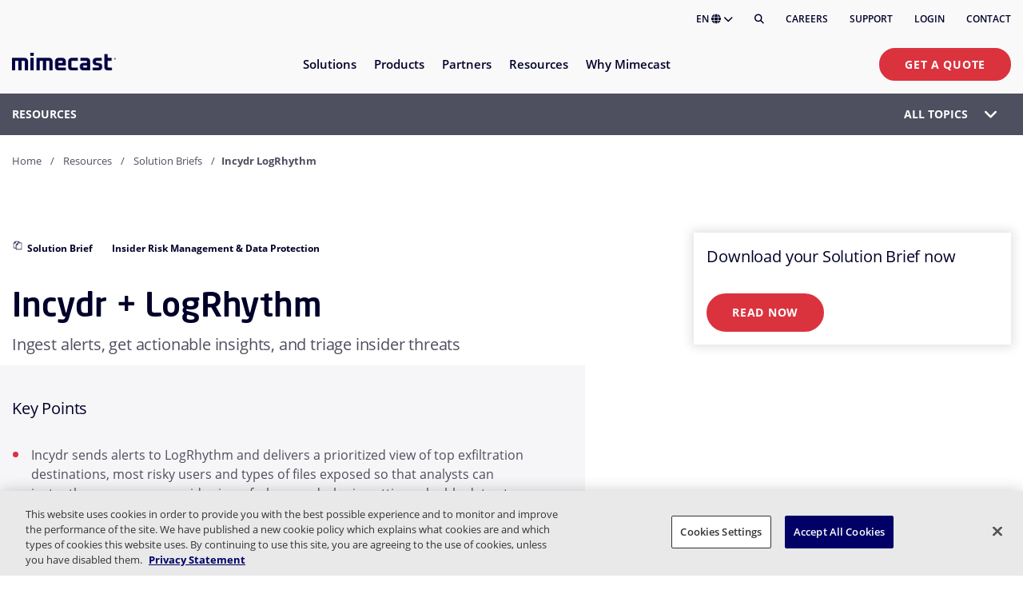

--- FILE ---
content_type: text/css
request_url: https://www.mimecast.com/dist/site.989f1c18a0bb6e85fb03.css
body_size: 97106
content:
*,:after,:before{box-sizing:border-box}ol[class],ul[class]{padding:0}blockquote,body,dd,dl,figcaption,figure,h1,h2,h3,h4,h5,li,ol[class],p,ul[class]{margin:0}body{min-height:100vh;scroll-behavior:smooth;text-rendering:optimizeSpeed;line-height:1.5}ol[class],ul[class]{list-style:none}button,input,select,textarea{font:inherit}input[type=text]{-webkit-appearance:none;appearance:none}html{font-size:16px;overflow-x:hidden;overflow-y:scroll;position:relative;width:100%;height:100%;margin:0;padding:0;font-family:Open Sans,Arial,sans-serif;font-style:normal;color:var(--mc-typography-copy);scroll-behavior:smooth;-webkit-text-size-adjust:100%}.mc-anchor{text-decoration:none;-webkit-tap-highlight-color:rgba(255,255,255,0);color:var(--mc-anchor)}h1,h2,h3,h4,h5{color:var(--mc-typography-headings)}body{display:flex;flex-direction:column;line-height:1.5rem;font-weight:400}footer{margin-top:auto}.scEmptyPlaceholder{width:100%}@font-face{font-family:neo-sans;src:url(https://use.typekit.net/af/d14aa2/00000000000000003b9b2031/27/l?fvd=n9&primer=7cdcb44be4a7db8877ffa5c0007b8dd865b3bbc383831fe2ea177f62257a9191&v=3) format("woff2"),url(https://use.typekit.net/af/d14aa2/00000000000000003b9b2031/27/d?fvd=n9&primer=7cdcb44be4a7db8877ffa5c0007b8dd865b3bbc383831fe2ea177f62257a9191&v=3) format("woff"),url(https://use.typekit.net/af/d14aa2/00000000000000003b9b2031/27/a?fvd=n9&primer=7cdcb44be4a7db8877ffa5c0007b8dd865b3bbc383831fe2ea177f62257a9191&v=3) format("opentype");font-style:normal;font-display:swap;font-weight:900}@font-face{font-family:neo-sans;src:url(https://use.typekit.net/af/c9d140/00000000000000003b9b2032/27/l?fvd=i9&primer=7cdcb44be4a7db8877ffa5c0007b8dd865b3bbc383831fe2ea177f62257a9191&v=3) format("woff2"),url(https://use.typekit.net/af/c9d140/00000000000000003b9b2032/27/d?fvd=i9&primer=7cdcb44be4a7db8877ffa5c0007b8dd865b3bbc383831fe2ea177f62257a9191&v=3) format("woff"),url(https://use.typekit.net/af/c9d140/00000000000000003b9b2032/27/a?fvd=i9&primer=7cdcb44be4a7db8877ffa5c0007b8dd865b3bbc383831fe2ea177f62257a9191&v=3) format("opentype");font-style:italic;font-display:swap;font-weight:900}@font-face{font-family:neo-sans;src:url(https://use.typekit.net/af/00ac0a/00000000000000003b9b2033/27/l?fvd=n7&primer=7cdcb44be4a7db8877ffa5c0007b8dd865b3bbc383831fe2ea177f62257a9191&v=3) format("woff2"),url(https://use.typekit.net/af/00ac0a/00000000000000003b9b2033/27/d?fvd=n7&primer=7cdcb44be4a7db8877ffa5c0007b8dd865b3bbc383831fe2ea177f62257a9191&v=3) format("woff"),url(https://use.typekit.net/af/00ac0a/00000000000000003b9b2033/27/a?fvd=n7&primer=7cdcb44be4a7db8877ffa5c0007b8dd865b3bbc383831fe2ea177f62257a9191&v=3) format("opentype");font-style:normal;font-display:swap;font-weight:700}@font-face{font-family:neo-sans;src:url(https://use.typekit.net/af/dc1afb/00000000000000003b9b2034/27/l?fvd=i7&primer=7cdcb44be4a7db8877ffa5c0007b8dd865b3bbc383831fe2ea177f62257a9191&v=3) format("woff2"),url(https://use.typekit.net/af/dc1afb/00000000000000003b9b2034/27/d?fvd=i7&primer=7cdcb44be4a7db8877ffa5c0007b8dd865b3bbc383831fe2ea177f62257a9191&v=3) format("woff"),url(https://use.typekit.net/af/dc1afb/00000000000000003b9b2034/27/a?fvd=i7&primer=7cdcb44be4a7db8877ffa5c0007b8dd865b3bbc383831fe2ea177f62257a9191&v=3) format("opentype");font-style:italic;font-display:swap;font-weight:700}@font-face{font-family:neo-sans;src:url(https://use.typekit.net/af/6716c2/00000000000000003b9b2035/27/l?fvd=i4&primer=7cdcb44be4a7db8877ffa5c0007b8dd865b3bbc383831fe2ea177f62257a9191&v=3) format("woff2"),url(https://use.typekit.net/af/6716c2/00000000000000003b9b2035/27/d?fvd=i4&primer=7cdcb44be4a7db8877ffa5c0007b8dd865b3bbc383831fe2ea177f62257a9191&v=3) format("woff"),url(https://use.typekit.net/af/6716c2/00000000000000003b9b2035/27/a?fvd=i4&primer=7cdcb44be4a7db8877ffa5c0007b8dd865b3bbc383831fe2ea177f62257a9191&v=3) format("opentype");font-style:italic;font-display:swap;font-weight:400}@font-face{font-family:neo-sans;src:url(https://use.typekit.net/af/e99310/00000000000000003b9b2036/27/l?fvd=n3&primer=7cdcb44be4a7db8877ffa5c0007b8dd865b3bbc383831fe2ea177f62257a9191&v=3) format("woff2"),url(https://use.typekit.net/af/e99310/00000000000000003b9b2036/27/d?fvd=n3&primer=7cdcb44be4a7db8877ffa5c0007b8dd865b3bbc383831fe2ea177f62257a9191&v=3) format("woff"),url(https://use.typekit.net/af/e99310/00000000000000003b9b2036/27/a?fvd=n3&primer=7cdcb44be4a7db8877ffa5c0007b8dd865b3bbc383831fe2ea177f62257a9191&v=3) format("opentype");font-style:normal;font-display:swap;font-weight:300}@font-face{font-family:neo-sans;src:url(https://use.typekit.net/af/5f33ee/00000000000000003b9b2037/27/l?fvd=i3&primer=7cdcb44be4a7db8877ffa5c0007b8dd865b3bbc383831fe2ea177f62257a9191&v=3) format("woff2"),url(https://use.typekit.net/af/5f33ee/00000000000000003b9b2037/27/d?fvd=i3&primer=7cdcb44be4a7db8877ffa5c0007b8dd865b3bbc383831fe2ea177f62257a9191&v=3) format("woff"),url(https://use.typekit.net/af/5f33ee/00000000000000003b9b2037/27/a?fvd=i3&primer=7cdcb44be4a7db8877ffa5c0007b8dd865b3bbc383831fe2ea177f62257a9191&v=3) format("opentype");font-style:italic;font-display:swap;font-weight:300}@font-face{font-family:neo-sans;src:url(https://use.typekit.net/af/e8ba57/00000000000000003b9b2038/27/l?fvd=n5&primer=7cdcb44be4a7db8877ffa5c0007b8dd865b3bbc383831fe2ea177f62257a9191&v=3) format("woff2"),url(https://use.typekit.net/af/e8ba57/00000000000000003b9b2038/27/d?fvd=n5&primer=7cdcb44be4a7db8877ffa5c0007b8dd865b3bbc383831fe2ea177f62257a9191&v=3) format("woff"),url(https://use.typekit.net/af/e8ba57/00000000000000003b9b2038/27/a?fvd=n5&primer=7cdcb44be4a7db8877ffa5c0007b8dd865b3bbc383831fe2ea177f62257a9191&v=3) format("opentype");font-style:normal;font-display:swap;font-weight:500}@font-face{font-family:neo-sans;src:url(https://use.typekit.net/af/39b711/00000000000000003b9b2039/27/l?fvd=i5&primer=7cdcb44be4a7db8877ffa5c0007b8dd865b3bbc383831fe2ea177f62257a9191&v=3) format("woff2"),url(https://use.typekit.net/af/39b711/00000000000000003b9b2039/27/d?fvd=i5&primer=7cdcb44be4a7db8877ffa5c0007b8dd865b3bbc383831fe2ea177f62257a9191&v=3) format("woff"),url(https://use.typekit.net/af/39b711/00000000000000003b9b2039/27/a?fvd=i5&primer=7cdcb44be4a7db8877ffa5c0007b8dd865b3bbc383831fe2ea177f62257a9191&v=3) format("opentype");font-style:italic;font-display:swap;font-weight:500}@font-face{font-family:neo-sans;src:url(https://use.typekit.net/af/8870bf/00000000000000003b9b203a/27/l?fvd=n4&primer=7cdcb44be4a7db8877ffa5c0007b8dd865b3bbc383831fe2ea177f62257a9191&v=3) format("woff2"),url(https://use.typekit.net/af/8870bf/00000000000000003b9b203a/27/d?fvd=n4&primer=7cdcb44be4a7db8877ffa5c0007b8dd865b3bbc383831fe2ea177f62257a9191&v=3) format("woff"),url(https://use.typekit.net/af/8870bf/00000000000000003b9b203a/27/a?fvd=n4&primer=7cdcb44be4a7db8877ffa5c0007b8dd865b3bbc383831fe2ea177f62257a9191&v=3) format("opentype");font-style:normal;font-display:swap;font-weight:400}@font-face{font-family:neo-sans;src:url(https://use.typekit.net/af/6f3a23/00000000000000003b9b203b/27/l?fvd=n9&primer=7cdcb44be4a7db8877ffa5c0007b8dd865b3bbc383831fe2ea177f62257a9191&v=3) format("woff2"),url(https://use.typekit.net/af/6f3a23/00000000000000003b9b203b/27/d?fvd=n9&primer=7cdcb44be4a7db8877ffa5c0007b8dd865b3bbc383831fe2ea177f62257a9191&v=3) format("woff"),url(https://use.typekit.net/af/6f3a23/00000000000000003b9b203b/27/a?fvd=n9&primer=7cdcb44be4a7db8877ffa5c0007b8dd865b3bbc383831fe2ea177f62257a9191&v=3) format("opentype");font-style:normal;font-display:swap;font-weight:900}@font-face{font-family:neo-sans;src:url(https://use.typekit.net/af/6916c4/00000000000000003b9b203c/27/l?fvd=i9&primer=7cdcb44be4a7db8877ffa5c0007b8dd865b3bbc383831fe2ea177f62257a9191&v=3) format("woff2"),url(https://use.typekit.net/af/6916c4/00000000000000003b9b203c/27/d?fvd=i9&primer=7cdcb44be4a7db8877ffa5c0007b8dd865b3bbc383831fe2ea177f62257a9191&v=3) format("woff"),url(https://use.typekit.net/af/6916c4/00000000000000003b9b203c/27/a?fvd=i9&primer=7cdcb44be4a7db8877ffa5c0007b8dd865b3bbc383831fe2ea177f62257a9191&v=3) format("opentype");font-style:italic;font-display:swap;font-weight:900}@font-face{font-family:Open Sans;font-style:normal;font-display:swap;font-weight:300;src:local(""),url(fonts/open-sans-v18-latin-300.woff2) format("woff2"),url(fonts/open-sans-v18-latin-300.woff) format("woff")}@font-face{font-family:Open Sans;font-style:normal;font-weight:400;font-display:swap;src:local(""),url(fonts/open-sans-v18-latin-regular.woff2) format("woff2"),url(fonts/open-sans-v18-latin-regular.woff) format("woff")}@font-face{font-family:Open Sans;font-style:normal;font-display:swap;font-weight:600;src:local(""),url(fonts/open-sans-v18-latin-600.woff2) format("woff2"),url(fonts/open-sans-v18-latin-600.woff) format("woff")}@font-face{font-family:Open Sans;font-style:normal;font-display:swap;font-weight:700;src:local(""),url(fonts/open-sans-v18-latin-700.woff2) format("woff2"),url(fonts/open-sans-v18-latin-700.woff) format("woff")}.app-h1,.app-h2,.app-h3,.app-h4,.app-h5,.heading-L1,.heading-L2,.heading-L3,.heading-L4,.heading-L5,.heading-L6,.heading-L7,.headings-L5-L1 .app-h1,.headings-L5-L1 .app-h2,.headings-L5-L1 .app-h3,.headings-L5-L1 .app-h4,.headings-L5-L1 .app-h5,.headings-L5-L1 .rich-text .app-h1,.headings-L5-L1 .rich-text .app-h2,.headings-L5-L1 .rich-text .app-h3,.headings-L5-L1 .rich-text .app-h4,.headings-L5-L1 .rich-text .app-h5,.headings-L5-L1 .rich-text h1,.headings-L5-L1 .rich-text h2,.headings-L5-L1 .rich-text h3,.headings-L5-L1 .rich-text h4,.headings-L5-L1 .rich-text h5,.headings-L7-L3 .app-h1,.headings-L7-L3 .app-h2,.headings-L7-L3 .app-h3,.headings-L7-L3 .app-h4,.headings-L7-L3 .app-h5,.headings-L7-L3 .rich-text .app-h1,.headings-L7-L3 .rich-text .app-h2,.headings-L7-L3 .rich-text .app-h3,.headings-L7-L3 .rich-text .app-h4,.headings-L7-L3 .rich-text .app-h5,.headings-L7-L3 .rich-text h1,.headings-L7-L3 .rich-text h2,.headings-L7-L3 .rich-text h3,.headings-L7-L3 .rich-text h4,.headings-L7-L3 .rich-text h5,.rich-text .app-h1,.rich-text .app-h2,.rich-text .app-h3,.rich-text .app-h4,.rich-text .app-h5,.rich-text h1,.rich-text h2,.rich-text h3,.rich-text h4,.rich-text h5{font-weight:500}.caption-small,.helper-small,.label-small{font-size:.75rem;line-height:1.125rem;letter-spacing:.18px;font-family:Open Sans,Arial,sans-serif}.caption-large,.helper-large,.label-medium{font-size:.875rem;line-height:1.25rem;letter-spacing:.1px;font-family:Open Sans,Arial,sans-serif}.body-default,.label-large{font-size:1rem;line-height:1.375rem;font-family:Open Sans,Arial,sans-serif}.body-lead{font-size:1.25rem;line-height:1.75rem}.body-lead,.body-lead-large{letter-spacing:-.18px;font-family:Open Sans,Arial,sans-serif}.body-lead-large{font-size:1.5rem;line-height:1.875rem}.body-default-large{font-size:1.125rem;line-height:1.625rem;font-family:Open Sans,Arial,sans-serif}.label-small-bold{font-size:.75rem;line-height:1.125rem;letter-spacing:.18px}.label-medium-bold,.label-small-bold{font-family:Open Sans,Arial,sans-serif;font-weight:700}.label-medium-bold{font-size:.875rem;line-height:1.25rem;letter-spacing:.1px}.label-large-bold{font-size:1rem;line-height:1.375rem;font-family:Open Sans,Arial,sans-serif;font-weight:700}.quote-small{font-size:1.5rem;line-height:1.813rem}.quote-large,.quote-small{font-family:neo-sans,Open Sans,sans-serif;font-weight:500}.quote-large{font-size:2rem;line-height:2.375rem}.heading-L1{font-size:1.125rem;line-height:1.625rem;font-family:Open Sans,Arial,sans-serif}@media(min-width:768px){.heading-L1{font-size:1.25rem;line-height:1.75rem;letter-spacing:-.18px;font-family:Open Sans,Arial,sans-serif}}.heading-L2{font-size:1.25rem;line-height:1.75rem;letter-spacing:-.18px;font-family:Open Sans,Arial,sans-serif}@media(min-width:768px){.heading-L2{font-size:1.5rem;line-height:1.813rem;font-family:neo-sans,Open Sans,sans-serif}}.heading-L3{font-size:1.5rem;line-height:1.813rem;font-family:neo-sans,Open Sans,sans-serif}@media(min-width:768px){.heading-L3{font-size:1.75rem;line-height:2.125rem;font-family:neo-sans,Open Sans,sans-serif}}.heading-L4{font-size:1.75rem;line-height:2.125rem;font-family:neo-sans,Open Sans,sans-serif}@media(min-width:768px){.heading-L4{font-size:2rem;line-height:2.375rem;font-family:neo-sans,Open Sans,sans-serif}}.heading-L5{font-size:2rem;line-height:2.375rem;font-family:neo-sans,Open Sans,sans-serif}@media(min-width:576px){.heading-L5{font-size:2.25rem;line-height:2.5rem;font-family:neo-sans,Open Sans,sans-serif}}@media(min-width:992px){.heading-L5{font-size:2.625rem;line-height:3.125rem;letter-spacing:-.18px;font-family:neo-sans,Open Sans,sans-serif}}.heading-L6{font-size:2.625rem;line-height:3.125rem;letter-spacing:-.18px;font-family:neo-sans,Open Sans,sans-serif}@media(min-width:768px){.heading-L6{font-size:3rem;line-height:3.375rem;letter-spacing:-.2px;font-family:neo-sans,Open Sans,sans-serif}}@media(min-width:1090px){.heading-L6{font-size:3.375rem;line-height:3.75rem;letter-spacing:-.5px;font-family:neo-sans,Open Sans,sans-serif}}.heading-L7{font-size:3rem;line-height:3.375rem;letter-spacing:-.2px;font-family:neo-sans,Open Sans,sans-serif}@media(min-width:768px){.heading-L7{font-size:3.375rem;line-height:3.75rem;letter-spacing:-.5px;font-family:neo-sans,Open Sans,sans-serif}}@media(min-width:992px){.heading-L7{font-size:3.75rem;line-height:4.125rem;letter-spacing:-.8px;font-family:neo-sans,Open Sans,sans-serif}}@media(min-width:1090px){.heading-L7{font-size:4.25rem;line-height:4.625rem;letter-spacing:-1px;font-family:neo-sans,Open Sans,sans-serif}}.app-h1,.rich-text .app-h1{font-size:2.625rem;line-height:3.125rem;letter-spacing:-.18px;font-family:neo-sans,Open Sans,sans-serif}@media(min-width:768px){.app-h1,.rich-text .app-h1{font-size:3rem;line-height:3.375rem;letter-spacing:-.2px;font-family:neo-sans,Open Sans,sans-serif}}@media(min-width:1090px){.app-h1,.rich-text .app-h1{font-size:3.375rem;line-height:3.75rem;letter-spacing:-.5px;font-family:neo-sans,Open Sans,sans-serif}}.app-h2,.rich-text .app-h2{font-size:2rem;line-height:2.375rem;font-family:neo-sans,Open Sans,sans-serif}@media(min-width:576px){.app-h2,.rich-text .app-h2{font-size:2.25rem;line-height:2.5rem;font-family:neo-sans,Open Sans,sans-serif}}@media(min-width:992px){.app-h2,.rich-text .app-h2{font-size:2.625rem;line-height:3.125rem;letter-spacing:-.18px;font-family:neo-sans,Open Sans,sans-serif}}.app-h3,.rich-text .app-h3{font-size:1.75rem;line-height:2.125rem;font-family:neo-sans,Open Sans,sans-serif}@media(min-width:768px){.app-h3,.rich-text .app-h3{font-size:2rem;line-height:2.375rem;font-family:neo-sans,Open Sans,sans-serif}}.app-h4,.rich-text .app-h4{font-size:1.5rem;line-height:1.813rem;font-family:neo-sans,Open Sans,sans-serif}@media(min-width:768px){.app-h4,.rich-text .app-h4{font-size:1.75rem;line-height:2.125rem;font-family:neo-sans,Open Sans,sans-serif}}.app-h5,.rich-text .app-h5{font-size:1.25rem;line-height:1.75rem;letter-spacing:-.18px;font-family:Open Sans,Arial,sans-serif;margin:0}@media(min-width:768px){.app-h5,.rich-text .app-h5{font-size:1.5rem;line-height:1.813rem;font-family:neo-sans,Open Sans,sans-serif}}.rich-text h1,.rich-text h2,.rich-text h3,.rich-text h4,.rich-text h5{margin-bottom:.55em;margin-top:1em}.app-ol,.app-ul,.rich-text ol,.rich-text ul{margin:0;padding:0 0 1.5rem;list-style-position:inside}.app-ol li,.app-ul li,.rich-text ol li,.rich-text ul li{padding-bottom:1rem}.app-ol li:last-child,.app-ul li:last-child,.rich-text ol li:last-child,.rich-text ul li:last-child{padding-bottom:0}.app-ul,.rich-text ul{list-style-type:none;display:inline-block}.app-ul li,.rich-text ul li{margin-left:1.5rem;position:relative}.app-ul li:before,.rich-text ul li:before{background-color:#db333e;border-radius:50%;content:"";display:inline-block;left:-23px;top:8px;height:7px;width:7px;position:absolute}.app-ol li::marker,.rich-text ol li::marker{color:inherit}.rich-text h1{font-size:2.625rem;line-height:3.125rem;letter-spacing:-.18px;font-family:neo-sans,Open Sans,sans-serif}@media(min-width:768px){.rich-text h1{font-size:3rem;line-height:3.375rem;letter-spacing:-.2px;font-family:neo-sans,Open Sans,sans-serif}}@media(min-width:1090px){.rich-text h1{font-size:3.375rem;line-height:3.75rem;letter-spacing:-.5px;font-family:neo-sans,Open Sans,sans-serif}}.rich-text h2{font-size:2rem;line-height:2.375rem;font-family:neo-sans,Open Sans,sans-serif}@media(min-width:576px){.rich-text h2{font-size:2.25rem;line-height:2.5rem;font-family:neo-sans,Open Sans,sans-serif}}@media(min-width:992px){.rich-text h2{font-size:2.625rem;line-height:3.125rem;letter-spacing:-.18px;font-family:neo-sans,Open Sans,sans-serif}}.rich-text h3{font-size:1.75rem;line-height:2.125rem;font-family:neo-sans,Open Sans,sans-serif}@media(min-width:768px){.rich-text h3{font-size:2rem;line-height:2.375rem;font-family:neo-sans,Open Sans,sans-serif}}.rich-text h4{font-size:1.5rem;line-height:1.813rem;font-family:neo-sans,Open Sans,sans-serif}@media(min-width:768px){.rich-text h4{font-size:1.75rem;line-height:2.125rem;font-family:neo-sans,Open Sans,sans-serif}}.rich-text h5{font-size:1.25rem;line-height:1.75rem;letter-spacing:-.18px;font-family:Open Sans,Arial,sans-serif}@media(min-width:768px){.rich-text h5{font-size:1.5rem;line-height:1.813rem;font-family:neo-sans,Open Sans,sans-serif}}.rich-text p{margin:1.5em 0}.rich-text :where(h1,h2,h3,h4,h5,h6,p):first-child{margin-top:0}.rich-text .cta-button-container{padding-bottom:1.5rem}.rich-text a:not([class]){color:var(--mc-anchor);font-weight:700;text-decoration:none;-webkit-tap-highlight-color:rgba(255,255,255,0)}.rich-text a:not([class]):hover{text-decoration:underline}.rich-text img{max-width:100%;height:auto!important}.rich-text--heading-divider:after{background:#678297;content:"";display:block;height:3px;margin-top:1rem;opacity:.3;width:9.375rem}@media(min-width:768px){.rich-text h1.rich-text--heading-divider,.rich-text h2.rich-text--heading-divider,.rich-text h3.rich-text--heading-divider{padding-bottom:2.5rem}}.rich-text blockquote{padding-top:1.5rem;padding-bottom:3rem}.rich-text blockquote p{color:#db333e;font-size:1.5rem;line-height:2.1875rem;font-weight:600;padding:0 2.5rem}@media(min-width:768px){.rich-text blockquote{padding-top:2rem;padding-bottom:3.5rem}.rich-text blockquote p{font-size:2.125rem;line-height:2.75rem}}.rich-text figcaption{font-style:italic;margin-top:.875rem;padding-bottom:1.5rem}.rich-text table{text-align:left;border-collapse:collapse;border-spacing:0;margin-bottom:2.5em;width:100%;overflow:hidden;font-family:Open Sans,Arial,sans-serif}.rich-text table th{color:var(--mc-typography-headings);font-size:18px;font-weight:700;text-transform:uppercase;font-family:neo-sans,Open Sans,sans-serif}.rich-text table td,.rich-text table th{padding:1em;vertical-align:top}.rich-text table>:not(caption)>tr{background-color:initial}.rich-text table>tbody>tr:nth-child(odd){background:rgba(var(--static-neutral-300),.2)}.image-field .scEnabledChrome{max-width:100%;height:auto}.headings-L5-L1 .app-h1,.headings-L5-L1 .rich-text .app-h1,.headings-L5-L1 .rich-text h1,.headings-L7-L3 .rich-text .headings-L5-L1 h1{font-size:2rem;line-height:2.375rem;font-family:neo-sans,Open Sans,sans-serif}@media(min-width:576px){.headings-L5-L1 .app-h1,.headings-L5-L1 .rich-text .app-h1,.headings-L5-L1 .rich-text h1,.headings-L7-L3 .rich-text .headings-L5-L1 h1{font-size:2.25rem;line-height:2.5rem;font-family:neo-sans,Open Sans,sans-serif}}@media(min-width:992px){.headings-L5-L1 .app-h1,.headings-L5-L1 .rich-text .app-h1,.headings-L5-L1 .rich-text h1,.headings-L7-L3 .rich-text .headings-L5-L1 h1{font-size:2.625rem;line-height:3.125rem;letter-spacing:-.18px;font-family:neo-sans,Open Sans,sans-serif}}.headings-L5-L1 .app-h2,.headings-L5-L1 .rich-text .app-h2,.headings-L5-L1 .rich-text h2,.headings-L7-L3 .rich-text .headings-L5-L1 h2{font-size:1.75rem;line-height:2.125rem;font-family:neo-sans,Open Sans,sans-serif}@media(min-width:768px){.headings-L5-L1 .app-h2,.headings-L5-L1 .rich-text .app-h2,.headings-L5-L1 .rich-text h2,.headings-L7-L3 .rich-text .headings-L5-L1 h2{font-size:2rem;line-height:2.375rem;font-family:neo-sans,Open Sans,sans-serif}}.headings-L5-L1 .app-h3,.headings-L5-L1 .rich-text .app-h3,.headings-L5-L1 .rich-text h3,.headings-L7-L3 .rich-text .headings-L5-L1 h3{font-size:1.5rem;line-height:1.813rem;font-family:neo-sans,Open Sans,sans-serif}@media(min-width:768px){.headings-L5-L1 .app-h3,.headings-L5-L1 .rich-text .app-h3,.headings-L5-L1 .rich-text h3,.headings-L7-L3 .rich-text .headings-L5-L1 h3{font-size:1.75rem;line-height:2.125rem;font-family:neo-sans,Open Sans,sans-serif}}.headings-L5-L1 .app-h4,.headings-L5-L1 .rich-text .app-h4,.headings-L5-L1 .rich-text h4,.headings-L7-L3 .rich-text .headings-L5-L1 h4{font-size:1.25rem;line-height:1.75rem;letter-spacing:-.18px;font-family:Open Sans,Arial,sans-serif}@media(min-width:768px){.headings-L5-L1 .app-h4,.headings-L5-L1 .rich-text .app-h4,.headings-L5-L1 .rich-text h4,.headings-L7-L3 .rich-text .headings-L5-L1 h4{font-size:1.5rem;line-height:1.813rem;font-family:neo-sans,Open Sans,sans-serif}}.headings-L5-L1 .app-h5,.headings-L5-L1 .rich-text .app-h5,.headings-L5-L1 .rich-text h5,.headings-L7-L3 .rich-text .headings-L5-L1 h5{font-size:1.125rem;line-height:1.625rem;font-family:Open Sans,Arial,sans-serif}@media(min-width:768px){.headings-L5-L1 .app-h5,.headings-L5-L1 .rich-text .app-h5,.headings-L5-L1 .rich-text h5,.headings-L7-L3 .rich-text .headings-L5-L1 h5{font-size:1.25rem;line-height:1.75rem;letter-spacing:-.18px;font-family:Open Sans,Arial,sans-serif}}.headings-L5-L1 .rich-text .headings-L7-L3 h1,.headings-L7-L3 .app-h1,.headings-L7-L3 .rich-text .app-h1,.headings-L7-L3 .rich-text h1{font-size:3rem;line-height:3.375rem;letter-spacing:-.2px;font-family:neo-sans,Open Sans,sans-serif}@media(min-width:768px){.headings-L5-L1 .rich-text .headings-L7-L3 h1,.headings-L7-L3 .app-h1,.headings-L7-L3 .rich-text .app-h1,.headings-L7-L3 .rich-text h1{font-size:3.375rem;line-height:3.75rem;letter-spacing:-.5px;font-family:neo-sans,Open Sans,sans-serif}}@media(min-width:992px){.headings-L5-L1 .rich-text .headings-L7-L3 h1,.headings-L7-L3 .app-h1,.headings-L7-L3 .rich-text .app-h1,.headings-L7-L3 .rich-text h1{font-size:3.75rem;line-height:4.125rem;letter-spacing:-.8px;font-family:neo-sans,Open Sans,sans-serif}}@media(min-width:1090px){.headings-L5-L1 .rich-text .headings-L7-L3 h1,.headings-L7-L3 .app-h1,.headings-L7-L3 .rich-text .app-h1,.headings-L7-L3 .rich-text h1{font-size:4.25rem;line-height:4.625rem;letter-spacing:-1px;font-family:neo-sans,Open Sans,sans-serif}}.headings-L5-L1 .rich-text .headings-L7-L3 h2,.headings-L7-L3 .app-h2,.headings-L7-L3 .rich-text .app-h2,.headings-L7-L3 .rich-text h2{font-size:2.625rem;line-height:3.125rem;letter-spacing:-.18px;font-family:neo-sans,Open Sans,sans-serif}@media(min-width:768px){.headings-L5-L1 .rich-text .headings-L7-L3 h2,.headings-L7-L3 .app-h2,.headings-L7-L3 .rich-text .app-h2,.headings-L7-L3 .rich-text h2{font-size:3rem;line-height:3.375rem;letter-spacing:-.2px;font-family:neo-sans,Open Sans,sans-serif}}@media(min-width:1090px){.headings-L5-L1 .rich-text .headings-L7-L3 h2,.headings-L7-L3 .app-h2,.headings-L7-L3 .rich-text .app-h2,.headings-L7-L3 .rich-text h2{font-size:3.375rem;line-height:3.75rem;letter-spacing:-.5px;font-family:neo-sans,Open Sans,sans-serif}}.headings-L5-L1 .rich-text .headings-L7-L3 h3,.headings-L7-L3 .app-h3,.headings-L7-L3 .rich-text .app-h3,.headings-L7-L3 .rich-text h3{font-size:2rem;line-height:2.375rem;font-family:neo-sans,Open Sans,sans-serif}@media(min-width:576px){.headings-L5-L1 .rich-text .headings-L7-L3 h3,.headings-L7-L3 .app-h3,.headings-L7-L3 .rich-text .app-h3,.headings-L7-L3 .rich-text h3{font-size:2.25rem;line-height:2.5rem;font-family:neo-sans,Open Sans,sans-serif}}@media(min-width:992px){.headings-L5-L1 .rich-text .headings-L7-L3 h3,.headings-L7-L3 .app-h3,.headings-L7-L3 .rich-text .app-h3,.headings-L7-L3 .rich-text h3{font-size:2.625rem;line-height:3.125rem;letter-spacing:-.18px;font-family:neo-sans,Open Sans,sans-serif}}.headings-L5-L1 .rich-text .headings-L7-L3 h4,.headings-L7-L3 .app-h4,.headings-L7-L3 .rich-text .app-h4,.headings-L7-L3 .rich-text h4{font-size:1.75rem;line-height:2.125rem;font-family:neo-sans,Open Sans,sans-serif}@media(min-width:768px){.headings-L5-L1 .rich-text .headings-L7-L3 h4,.headings-L7-L3 .app-h4,.headings-L7-L3 .rich-text .app-h4,.headings-L7-L3 .rich-text h4{font-size:2rem;line-height:2.375rem;font-family:neo-sans,Open Sans,sans-serif}}.headings-L5-L1 .rich-text .headings-L7-L3 h5,.headings-L7-L3 .app-h5,.headings-L7-L3 .rich-text .app-h5,.headings-L7-L3 .rich-text h5{font-size:1.5rem;line-height:1.813rem;font-family:neo-sans,Open Sans,sans-serif}@media(min-width:768px){.headings-L5-L1 .rich-text .headings-L7-L3 h5,.headings-L7-L3 .app-h5,.headings-L7-L3 .rich-text .app-h5,.headings-L7-L3 .rich-text h5{font-size:1.75rem;line-height:2.125rem;font-family:neo-sans,Open Sans,sans-serif}}/*!
 * Font Awesome Free 6.5.2 by @fontawesome - https://fontawesome.com
 * License - https://fontawesome.com/license/free (Icons: CC BY 4.0, Fonts: SIL OFL 1.1, Code: MIT License)
 * Copyright 2024 Fonticons, Inc.
 */.fa{font-family:var(--fa-style-family,"Font Awesome 6 Free");font-weight:var(--fa-style,900)}.fa,.fa-brands,.fa-classic,.fa-regular,.fa-sharp,.fa-solid,.fab,.far,.fas{-moz-osx-font-smoothing:grayscale;-webkit-font-smoothing:antialiased;display:var(--fa-display,inline-block);font-style:normal;font-feature-settings:normal;font-variant:normal;line-height:1;text-rendering:auto}.fa-classic,.fa-regular,.fa-solid,.far,.fas{font-family:Font Awesome\ 6 Free}.fa-brands,.fab{font-family:Font Awesome\ 6 Brands}.fa-1x{font-size:1em}.fa-2x{font-size:2em}.fa-3x{font-size:3em}.fa-4x{font-size:4em}.fa-5x{font-size:5em}.fa-6x{font-size:6em}.fa-7x{font-size:7em}.fa-8x{font-size:8em}.fa-9x{font-size:9em}.fa-10x{font-size:10em}.fa-2xs{font-size:.625em;line-height:.1em;vertical-align:.225em}.fa-xs{font-size:.75em;line-height:.0833333337em;vertical-align:.125em}.fa-sm{font-size:.875em;line-height:.0714285718em;vertical-align:.0535714295em}.fa-lg{font-size:1.25em;line-height:.05em;vertical-align:-.075em}.fa-xl{font-size:1.5em;line-height:.0416666682em;vertical-align:-.125em}.fa-2xl{font-size:2em;line-height:.03125em;vertical-align:-.1875em}.fa-fw{text-align:center;width:1.25em}.fa-ul{list-style-type:none;margin-left:var(--fa-li-margin,2.5em);padding-left:0}.fa-ul>li{position:relative}.fa-li{left:calc(var(--fa-li-width, 2em)*-1);position:absolute;text-align:center;width:var(--fa-li-width,2em);line-height:inherit}.fa-border{border-radius:var(--fa-border-radius,.1em);border:var(--fa-border-width,.08em) var(--fa-border-style,solid) var(--fa-border-color,#eee);padding:var(--fa-border-padding,.2em .25em .15em)}.fa-pull-left{float:left;margin-right:var(--fa-pull-margin,.3em)}.fa-pull-right{float:right;margin-left:var(--fa-pull-margin,.3em)}.fa-beat{animation-name:fa-beat;animation-delay:var(--fa-animation-delay,0s);animation-direction:var(--fa-animation-direction,normal);animation-duration:var(--fa-animation-duration,1s);animation-iteration-count:var(--fa-animation-iteration-count,infinite);animation-timing-function:var(--fa-animation-timing,ease-in-out)}.fa-bounce{animation-name:fa-bounce;animation-delay:var(--fa-animation-delay,0s);animation-direction:var(--fa-animation-direction,normal);animation-duration:var(--fa-animation-duration,1s);animation-iteration-count:var(--fa-animation-iteration-count,infinite);animation-timing-function:var(--fa-animation-timing,cubic-bezier(.28,.84,.42,1))}.fa-fade{animation-name:fa-fade;animation-iteration-count:var(--fa-animation-iteration-count,infinite);animation-timing-function:var(--fa-animation-timing,cubic-bezier(.4,0,.6,1))}.fa-beat-fade,.fa-fade{animation-delay:var(--fa-animation-delay,0s);animation-direction:var(--fa-animation-direction,normal);animation-duration:var(--fa-animation-duration,1s)}.fa-beat-fade{animation-name:fa-beat-fade;animation-iteration-count:var(--fa-animation-iteration-count,infinite);animation-timing-function:var(--fa-animation-timing,cubic-bezier(.4,0,.6,1))}.fa-flip{animation-name:fa-flip;animation-delay:var(--fa-animation-delay,0s);animation-direction:var(--fa-animation-direction,normal);animation-duration:var(--fa-animation-duration,1s);animation-iteration-count:var(--fa-animation-iteration-count,infinite);animation-timing-function:var(--fa-animation-timing,ease-in-out)}.fa-shake{animation-name:fa-shake;animation-duration:var(--fa-animation-duration,1s);animation-iteration-count:var(--fa-animation-iteration-count,infinite);animation-timing-function:var(--fa-animation-timing,linear)}.fa-shake,.fa-spin{animation-delay:var(--fa-animation-delay,0s);animation-direction:var(--fa-animation-direction,normal)}.fa-spin{animation-name:fa-spin;animation-duration:var(--fa-animation-duration,2s);animation-iteration-count:var(--fa-animation-iteration-count,infinite);animation-timing-function:var(--fa-animation-timing,linear)}.fa-spin-reverse{--fa-animation-direction:reverse}.fa-pulse,.fa-spin-pulse{animation-name:fa-spin;animation-direction:var(--fa-animation-direction,normal);animation-duration:var(--fa-animation-duration,1s);animation-iteration-count:var(--fa-animation-iteration-count,infinite);animation-timing-function:var(--fa-animation-timing,steps(8))}@media(prefers-reduced-motion:reduce){.fa-beat,.fa-beat-fade,.fa-bounce,.fa-fade,.fa-flip,.fa-pulse,.fa-shake,.fa-spin,.fa-spin-pulse{animation-delay:-1ms;animation-duration:1ms;animation-iteration-count:1;transition-delay:0s;transition-duration:0s}}@keyframes fa-beat{0%,90%{transform:scale(1)}45%{transform:scale(var(--fa-beat-scale,1.25))}}@keyframes fa-bounce{0%{transform:scale(1) translateY(0)}10%{transform:scale(var(--fa-bounce-start-scale-x,1.1),var(--fa-bounce-start-scale-y,.9)) translateY(0)}30%{transform:scale(var(--fa-bounce-jump-scale-x,.9),var(--fa-bounce-jump-scale-y,1.1)) translateY(var(--fa-bounce-height,-.5em))}50%{transform:scale(var(--fa-bounce-land-scale-x,1.05),var(--fa-bounce-land-scale-y,.95)) translateY(0)}57%{transform:scale(1) translateY(var(--fa-bounce-rebound,-.125em))}64%{transform:scale(1) translateY(0)}to{transform:scale(1) translateY(0)}}@keyframes fa-fade{50%{opacity:var(--fa-fade-opacity,.4)}}@keyframes fa-beat-fade{0%,to{opacity:var(--fa-beat-fade-opacity,.4);transform:scale(1)}50%{opacity:1;transform:scale(var(--fa-beat-fade-scale,1.125))}}@keyframes fa-flip{50%{transform:rotate3d(var(--fa-flip-x,0),var(--fa-flip-y,1),var(--fa-flip-z,0),var(--fa-flip-angle,-180deg))}}@keyframes fa-shake{0%{transform:rotate(-15deg)}4%{transform:rotate(15deg)}8%,24%{transform:rotate(-18deg)}12%,28%{transform:rotate(18deg)}16%{transform:rotate(-22deg)}20%{transform:rotate(22deg)}32%{transform:rotate(-12deg)}36%{transform:rotate(12deg)}40%,to{transform:rotate(0deg)}}@keyframes fa-spin{0%{transform:rotate(0deg)}to{transform:rotate(1turn)}}.fa-rotate-90{transform:rotate(90deg)}.fa-rotate-180{transform:rotate(180deg)}.fa-rotate-270{transform:rotate(270deg)}.fa-flip-horizontal{transform:scaleX(-1)}.fa-flip-vertical{transform:scaleY(-1)}.fa-flip-both,.fa-flip-horizontal.fa-flip-vertical{transform:scale(-1)}.fa-rotate-by{transform:rotate(var(--fa-rotate-angle,0))}.fa-stack{display:inline-block;height:2em;line-height:2em;position:relative;vertical-align:middle;width:2.5em}.fa-stack-1x,.fa-stack-2x{left:0;position:absolute;text-align:center;width:100%;z-index:var(--fa-stack-z-index,auto)}.fa-stack-1x{line-height:inherit}.fa-stack-2x{font-size:2em}.fa-inverse{color:var(--fa-inverse,#fff)}.fa-0:before{content:"\30 "}.fa-1:before{content:"\31 "}.fa-2:before{content:"\32 "}.fa-3:before{content:"\33 "}.fa-4:before{content:"\34 "}.fa-5:before{content:"\35 "}.fa-6:before{content:"\36 "}.fa-7:before{content:"\37 "}.fa-8:before{content:"\38 "}.fa-9:before{content:"\39 "}.fa-fill-drip:before{content:""}.fa-arrows-to-circle:before{content:""}.fa-chevron-circle-right:before,.fa-circle-chevron-right:before{content:""}.fa-at:before{content:"\@"}.fa-trash-alt:before,.fa-trash-can:before{content:""}.fa-text-height:before{content:""}.fa-user-times:before,.fa-user-xmark:before{content:""}.fa-stethoscope:before{content:""}.fa-comment-alt:before,.fa-message:before{content:""}.fa-info:before{content:""}.fa-compress-alt:before,.fa-down-left-and-up-right-to-center:before{content:""}.fa-explosion:before{content:""}.fa-file-alt:before,.fa-file-lines:before,.fa-file-text:before{content:""}.fa-wave-square:before{content:""}.fa-ring:before{content:""}.fa-building-un:before{content:""}.fa-dice-three:before{content:""}.fa-calendar-alt:before,.fa-calendar-days:before{content:""}.fa-anchor-circle-check:before{content:""}.fa-building-circle-arrow-right:before{content:""}.fa-volleyball-ball:before,.fa-volleyball:before{content:""}.fa-arrows-up-to-line:before{content:""}.fa-sort-desc:before,.fa-sort-down:before{content:""}.fa-circle-minus:before,.fa-minus-circle:before{content:""}.fa-door-open:before{content:""}.fa-right-from-bracket:before,.fa-sign-out-alt:before{content:""}.fa-atom:before{content:""}.fa-soap:before{content:""}.fa-heart-music-camera-bolt:before,.fa-icons:before{content:""}.fa-microphone-alt-slash:before,.fa-microphone-lines-slash:before{content:""}.fa-bridge-circle-check:before{content:""}.fa-pump-medical:before{content:""}.fa-fingerprint:before{content:""}.fa-hand-point-right:before{content:""}.fa-magnifying-glass-location:before,.fa-search-location:before{content:""}.fa-forward-step:before,.fa-step-forward:before{content:""}.fa-face-smile-beam:before,.fa-smile-beam:before{content:""}.fa-flag-checkered:before{content:""}.fa-football-ball:before,.fa-football:before{content:""}.fa-school-circle-exclamation:before{content:""}.fa-crop:before{content:""}.fa-angle-double-down:before,.fa-angles-down:before{content:""}.fa-users-rectangle:before{content:""}.fa-people-roof:before{content:""}.fa-people-line:before{content:""}.fa-beer-mug-empty:before,.fa-beer:before{content:""}.fa-diagram-predecessor:before{content:""}.fa-arrow-up-long:before,.fa-long-arrow-up:before{content:""}.fa-burn:before,.fa-fire-flame-simple:before{content:""}.fa-male:before,.fa-person:before{content:""}.fa-laptop:before{content:""}.fa-file-csv:before{content:""}.fa-menorah:before{content:""}.fa-truck-plane:before{content:""}.fa-record-vinyl:before{content:""}.fa-face-grin-stars:before,.fa-grin-stars:before{content:""}.fa-bong:before{content:""}.fa-pastafarianism:before,.fa-spaghetti-monster-flying:before{content:""}.fa-arrow-down-up-across-line:before{content:""}.fa-spoon:before,.fa-utensil-spoon:before{content:""}.fa-jar-wheat:before{content:""}.fa-envelopes-bulk:before,.fa-mail-bulk:before{content:""}.fa-file-circle-exclamation:before{content:""}.fa-circle-h:before,.fa-hospital-symbol:before{content:""}.fa-pager:before{content:""}.fa-address-book:before,.fa-contact-book:before{content:""}.fa-strikethrough:before{content:""}.fa-k:before{content:"K"}.fa-landmark-flag:before{content:""}.fa-pencil-alt:before,.fa-pencil:before{content:""}.fa-backward:before{content:""}.fa-caret-right:before{content:""}.fa-comments:before{content:""}.fa-file-clipboard:before,.fa-paste:before{content:""}.fa-code-pull-request:before{content:""}.fa-clipboard-list:before{content:""}.fa-truck-loading:before,.fa-truck-ramp-box:before{content:""}.fa-user-check:before{content:""}.fa-vial-virus:before{content:""}.fa-sheet-plastic:before{content:""}.fa-blog:before{content:""}.fa-user-ninja:before{content:""}.fa-person-arrow-up-from-line:before{content:""}.fa-scroll-torah:before,.fa-torah:before{content:""}.fa-broom-ball:before,.fa-quidditch-broom-ball:before,.fa-quidditch:before{content:""}.fa-toggle-off:before{content:""}.fa-archive:before,.fa-box-archive:before{content:""}.fa-person-drowning:before{content:""}.fa-arrow-down-9-1:before,.fa-sort-numeric-desc:before,.fa-sort-numeric-down-alt:before{content:""}.fa-face-grin-tongue-squint:before,.fa-grin-tongue-squint:before{content:""}.fa-spray-can:before{content:""}.fa-truck-monster:before{content:""}.fa-w:before{content:"W"}.fa-earth-africa:before,.fa-globe-africa:before{content:""}.fa-rainbow:before{content:""}.fa-circle-notch:before{content:""}.fa-tablet-alt:before,.fa-tablet-screen-button:before{content:""}.fa-paw:before{content:""}.fa-cloud:before{content:""}.fa-trowel-bricks:before{content:""}.fa-face-flushed:before,.fa-flushed:before{content:""}.fa-hospital-user:before{content:""}.fa-tent-arrow-left-right:before{content:""}.fa-gavel:before,.fa-legal:before{content:""}.fa-binoculars:before{content:""}.fa-microphone-slash:before{content:""}.fa-box-tissue:before{content:""}.fa-motorcycle:before{content:""}.fa-bell-concierge:before,.fa-concierge-bell:before{content:""}.fa-pen-ruler:before,.fa-pencil-ruler:before{content:""}.fa-people-arrows-left-right:before,.fa-people-arrows:before{content:""}.fa-mars-and-venus-burst:before{content:""}.fa-caret-square-right:before,.fa-square-caret-right:before{content:""}.fa-cut:before,.fa-scissors:before{content:""}.fa-sun-plant-wilt:before{content:""}.fa-toilets-portable:before{content:""}.fa-hockey-puck:before{content:""}.fa-table:before{content:""}.fa-magnifying-glass-arrow-right:before{content:""}.fa-digital-tachograph:before,.fa-tachograph-digital:before{content:""}.fa-users-slash:before{content:""}.fa-clover:before{content:""}.fa-mail-reply:before,.fa-reply:before{content:""}.fa-star-and-crescent:before{content:""}.fa-house-fire:before{content:""}.fa-minus-square:before,.fa-square-minus:before{content:""}.fa-helicopter:before{content:""}.fa-compass:before{content:""}.fa-caret-square-down:before,.fa-square-caret-down:before{content:""}.fa-file-circle-question:before{content:""}.fa-laptop-code:before{content:""}.fa-swatchbook:before{content:""}.fa-prescription-bottle:before{content:""}.fa-bars:before,.fa-navicon:before{content:""}.fa-people-group:before{content:""}.fa-hourglass-3:before,.fa-hourglass-end:before{content:""}.fa-heart-broken:before,.fa-heart-crack:before{content:""}.fa-external-link-square-alt:before,.fa-square-up-right:before{content:""}.fa-face-kiss-beam:before,.fa-kiss-beam:before{content:""}.fa-film:before{content:""}.fa-ruler-horizontal:before{content:""}.fa-people-robbery:before{content:""}.fa-lightbulb:before{content:""}.fa-caret-left:before{content:""}.fa-circle-exclamation:before,.fa-exclamation-circle:before{content:""}.fa-school-circle-xmark:before{content:""}.fa-arrow-right-from-bracket:before,.fa-sign-out:before{content:""}.fa-chevron-circle-down:before,.fa-circle-chevron-down:before{content:""}.fa-unlock-alt:before,.fa-unlock-keyhole:before{content:""}.fa-cloud-showers-heavy:before{content:""}.fa-headphones-alt:before,.fa-headphones-simple:before{content:""}.fa-sitemap:before{content:""}.fa-circle-dollar-to-slot:before,.fa-donate:before{content:""}.fa-memory:before{content:""}.fa-road-spikes:before{content:""}.fa-fire-burner:before{content:""}.fa-flag:before{content:""}.fa-hanukiah:before{content:""}.fa-feather:before{content:""}.fa-volume-down:before,.fa-volume-low:before{content:""}.fa-comment-slash:before{content:""}.fa-cloud-sun-rain:before{content:""}.fa-compress:before{content:""}.fa-wheat-alt:before,.fa-wheat-awn:before{content:""}.fa-ankh:before{content:""}.fa-hands-holding-child:before{content:""}.fa-asterisk:before{content:"\*"}.fa-check-square:before,.fa-square-check:before{content:""}.fa-peseta-sign:before{content:""}.fa-header:before,.fa-heading:before{content:""}.fa-ghost:before{content:""}.fa-list-squares:before,.fa-list:before{content:""}.fa-phone-square-alt:before,.fa-square-phone-flip:before{content:""}.fa-cart-plus:before{content:""}.fa-gamepad:before{content:""}.fa-circle-dot:before,.fa-dot-circle:before{content:""}.fa-dizzy:before,.fa-face-dizzy:before{content:""}.fa-egg:before{content:""}.fa-house-medical-circle-xmark:before{content:""}.fa-campground:before{content:""}.fa-folder-plus:before{content:""}.fa-futbol-ball:before,.fa-futbol:before,.fa-soccer-ball:before{content:""}.fa-paint-brush:before,.fa-paintbrush:before{content:""}.fa-lock:before{content:""}.fa-gas-pump:before{content:""}.fa-hot-tub-person:before,.fa-hot-tub:before{content:""}.fa-map-location:before,.fa-map-marked:before{content:""}.fa-house-flood-water:before{content:""}.fa-tree:before{content:""}.fa-bridge-lock:before{content:""}.fa-sack-dollar:before{content:""}.fa-edit:before,.fa-pen-to-square:before{content:""}.fa-car-side:before{content:""}.fa-share-alt:before,.fa-share-nodes:before{content:""}.fa-heart-circle-minus:before{content:""}.fa-hourglass-2:before,.fa-hourglass-half:before{content:""}.fa-microscope:before{content:""}.fa-sink:before{content:""}.fa-bag-shopping:before,.fa-shopping-bag:before{content:""}.fa-arrow-down-z-a:before,.fa-sort-alpha-desc:before,.fa-sort-alpha-down-alt:before{content:""}.fa-mitten:before{content:""}.fa-person-rays:before{content:""}.fa-users:before{content:""}.fa-eye-slash:before{content:""}.fa-flask-vial:before{content:""}.fa-hand-paper:before,.fa-hand:before{content:""}.fa-om:before{content:""}.fa-worm:before{content:""}.fa-house-circle-xmark:before{content:""}.fa-plug:before{content:""}.fa-chevron-up:before{content:""}.fa-hand-spock:before{content:""}.fa-stopwatch:before{content:""}.fa-face-kiss:before,.fa-kiss:before{content:""}.fa-bridge-circle-xmark:before{content:""}.fa-face-grin-tongue:before,.fa-grin-tongue:before{content:""}.fa-chess-bishop:before{content:""}.fa-face-grin-wink:before,.fa-grin-wink:before{content:""}.fa-deaf:before,.fa-deafness:before,.fa-ear-deaf:before,.fa-hard-of-hearing:before{content:""}.fa-road-circle-check:before{content:""}.fa-dice-five:before{content:""}.fa-rss-square:before,.fa-square-rss:before{content:""}.fa-land-mine-on:before{content:""}.fa-i-cursor:before{content:""}.fa-stamp:before{content:""}.fa-stairs:before{content:""}.fa-i:before{content:"I"}.fa-hryvnia-sign:before,.fa-hryvnia:before{content:""}.fa-pills:before{content:""}.fa-face-grin-wide:before,.fa-grin-alt:before{content:""}.fa-tooth:before{content:""}.fa-v:before{content:"V"}.fa-bangladeshi-taka-sign:before{content:""}.fa-bicycle:before{content:""}.fa-rod-asclepius:before,.fa-rod-snake:before,.fa-staff-aesculapius:before,.fa-staff-snake:before{content:""}.fa-head-side-cough-slash:before{content:""}.fa-ambulance:before,.fa-truck-medical:before{content:""}.fa-wheat-awn-circle-exclamation:before{content:""}.fa-snowman:before{content:""}.fa-mortar-pestle:before{content:""}.fa-road-barrier:before{content:""}.fa-school:before{content:""}.fa-igloo:before{content:""}.fa-joint:before{content:""}.fa-angle-right:before{content:""}.fa-horse:before{content:""}.fa-q:before{content:"Q"}.fa-g:before{content:"G"}.fa-notes-medical:before{content:""}.fa-temperature-2:before,.fa-temperature-half:before,.fa-thermometer-2:before,.fa-thermometer-half:before{content:""}.fa-dong-sign:before{content:""}.fa-capsules:before{content:""}.fa-poo-bolt:before,.fa-poo-storm:before{content:""}.fa-face-frown-open:before,.fa-frown-open:before{content:""}.fa-hand-point-up:before{content:""}.fa-money-bill:before{content:""}.fa-bookmark:before{content:""}.fa-align-justify:before{content:""}.fa-umbrella-beach:before{content:""}.fa-helmet-un:before{content:""}.fa-bullseye:before{content:""}.fa-bacon:before{content:""}.fa-hand-point-down:before{content:""}.fa-arrow-up-from-bracket:before{content:""}.fa-folder-blank:before,.fa-folder:before{content:""}.fa-file-medical-alt:before,.fa-file-waveform:before{content:""}.fa-radiation:before{content:""}.fa-chart-simple:before{content:""}.fa-mars-stroke:before{content:""}.fa-vial:before{content:""}.fa-dashboard:before,.fa-gauge-med:before,.fa-gauge:before,.fa-tachometer-alt-average:before{content:""}.fa-magic-wand-sparkles:before,.fa-wand-magic-sparkles:before{content:""}.fa-e:before{content:"E"}.fa-pen-alt:before,.fa-pen-clip:before{content:""}.fa-bridge-circle-exclamation:before{content:""}.fa-user:before{content:""}.fa-school-circle-check:before{content:""}.fa-dumpster:before{content:""}.fa-shuttle-van:before,.fa-van-shuttle:before{content:""}.fa-building-user:before{content:""}.fa-caret-square-left:before,.fa-square-caret-left:before{content:""}.fa-highlighter:before{content:""}.fa-key:before{content:""}.fa-bullhorn:before{content:""}.fa-globe:before{content:""}.fa-synagogue:before{content:""}.fa-person-half-dress:before{content:""}.fa-road-bridge:before{content:""}.fa-location-arrow:before{content:""}.fa-c:before{content:"C"}.fa-tablet-button:before{content:""}.fa-building-lock:before{content:""}.fa-pizza-slice:before{content:""}.fa-money-bill-wave:before{content:""}.fa-area-chart:before,.fa-chart-area:before{content:""}.fa-house-flag:before{content:""}.fa-person-circle-minus:before{content:""}.fa-ban:before,.fa-cancel:before{content:""}.fa-camera-rotate:before{content:""}.fa-air-freshener:before,.fa-spray-can-sparkles:before{content:""}.fa-star:before{content:""}.fa-repeat:before{content:""}.fa-cross:before{content:""}.fa-box:before{content:""}.fa-venus-mars:before{content:""}.fa-arrow-pointer:before,.fa-mouse-pointer:before{content:""}.fa-expand-arrows-alt:before,.fa-maximize:before{content:""}.fa-charging-station:before{content:""}.fa-shapes:before,.fa-triangle-circle-square:before{content:""}.fa-random:before,.fa-shuffle:before{content:""}.fa-person-running:before,.fa-running:before{content:""}.fa-mobile-retro:before{content:""}.fa-grip-lines-vertical:before{content:""}.fa-spider:before{content:""}.fa-hands-bound:before{content:""}.fa-file-invoice-dollar:before{content:""}.fa-plane-circle-exclamation:before{content:""}.fa-x-ray:before{content:""}.fa-spell-check:before{content:""}.fa-slash:before{content:""}.fa-computer-mouse:before,.fa-mouse:before{content:""}.fa-arrow-right-to-bracket:before,.fa-sign-in:before{content:""}.fa-shop-slash:before,.fa-store-alt-slash:before{content:""}.fa-server:before{content:""}.fa-virus-covid-slash:before{content:""}.fa-shop-lock:before{content:""}.fa-hourglass-1:before,.fa-hourglass-start:before{content:""}.fa-blender-phone:before{content:""}.fa-building-wheat:before{content:""}.fa-person-breastfeeding:before{content:""}.fa-right-to-bracket:before,.fa-sign-in-alt:before{content:""}.fa-venus:before{content:""}.fa-passport:before{content:""}.fa-heart-pulse:before,.fa-heartbeat:before{content:""}.fa-people-carry-box:before,.fa-people-carry:before{content:""}.fa-temperature-high:before{content:""}.fa-microchip:before{content:""}.fa-crown:before{content:""}.fa-weight-hanging:before{content:""}.fa-xmarks-lines:before{content:""}.fa-file-prescription:before{content:""}.fa-weight-scale:before,.fa-weight:before{content:""}.fa-user-friends:before,.fa-user-group:before{content:""}.fa-arrow-up-a-z:before,.fa-sort-alpha-up:before{content:""}.fa-chess-knight:before{content:""}.fa-face-laugh-squint:before,.fa-laugh-squint:before{content:""}.fa-wheelchair:before{content:""}.fa-arrow-circle-up:before,.fa-circle-arrow-up:before{content:""}.fa-toggle-on:before{content:""}.fa-person-walking:before,.fa-walking:before{content:""}.fa-l:before{content:"L"}.fa-fire:before{content:""}.fa-bed-pulse:before,.fa-procedures:before{content:""}.fa-shuttle-space:before,.fa-space-shuttle:before{content:""}.fa-face-laugh:before,.fa-laugh:before{content:""}.fa-folder-open:before{content:""}.fa-heart-circle-plus:before{content:""}.fa-code-fork:before{content:""}.fa-city:before{content:""}.fa-microphone-alt:before,.fa-microphone-lines:before{content:""}.fa-pepper-hot:before{content:""}.fa-unlock:before{content:""}.fa-colon-sign:before{content:""}.fa-headset:before{content:""}.fa-store-slash:before{content:""}.fa-road-circle-xmark:before{content:""}.fa-user-minus:before{content:""}.fa-mars-stroke-up:before,.fa-mars-stroke-v:before{content:""}.fa-champagne-glasses:before,.fa-glass-cheers:before{content:""}.fa-clipboard:before{content:""}.fa-house-circle-exclamation:before{content:""}.fa-file-arrow-up:before,.fa-file-upload:before{content:""}.fa-wifi-3:before,.fa-wifi-strong:before,.fa-wifi:before{content:""}.fa-bath:before,.fa-bathtub:before{content:""}.fa-underline:before{content:""}.fa-user-edit:before,.fa-user-pen:before{content:""}.fa-signature:before{content:""}.fa-stroopwafel:before{content:""}.fa-bold:before{content:""}.fa-anchor-lock:before{content:""}.fa-building-ngo:before{content:""}.fa-manat-sign:before{content:""}.fa-not-equal:before{content:""}.fa-border-style:before,.fa-border-top-left:before{content:""}.fa-map-location-dot:before,.fa-map-marked-alt:before{content:""}.fa-jedi:before{content:""}.fa-poll:before,.fa-square-poll-vertical:before{content:""}.fa-mug-hot:before{content:""}.fa-battery-car:before,.fa-car-battery:before{content:""}.fa-gift:before{content:""}.fa-dice-two:before{content:""}.fa-chess-queen:before{content:""}.fa-glasses:before{content:""}.fa-chess-board:before{content:""}.fa-building-circle-check:before{content:""}.fa-person-chalkboard:before{content:""}.fa-mars-stroke-h:before,.fa-mars-stroke-right:before{content:""}.fa-hand-back-fist:before,.fa-hand-rock:before{content:""}.fa-caret-square-up:before,.fa-square-caret-up:before{content:""}.fa-cloud-showers-water:before{content:""}.fa-bar-chart:before,.fa-chart-bar:before{content:""}.fa-hands-bubbles:before,.fa-hands-wash:before{content:""}.fa-less-than-equal:before{content:""}.fa-train:before{content:""}.fa-eye-low-vision:before,.fa-low-vision:before{content:""}.fa-crow:before{content:""}.fa-sailboat:before{content:""}.fa-window-restore:before{content:""}.fa-plus-square:before,.fa-square-plus:before{content:""}.fa-torii-gate:before{content:""}.fa-frog:before{content:""}.fa-bucket:before{content:""}.fa-image:before{content:""}.fa-microphone:before{content:""}.fa-cow:before{content:""}.fa-caret-up:before{content:""}.fa-screwdriver:before{content:""}.fa-folder-closed:before{content:""}.fa-house-tsunami:before{content:""}.fa-square-nfi:before{content:""}.fa-arrow-up-from-ground-water:before{content:""}.fa-glass-martini-alt:before,.fa-martini-glass:before{content:""}.fa-rotate-back:before,.fa-rotate-backward:before,.fa-rotate-left:before,.fa-undo-alt:before{content:""}.fa-columns:before,.fa-table-columns:before{content:""}.fa-lemon:before{content:""}.fa-head-side-mask:before{content:""}.fa-handshake:before{content:""}.fa-gem:before{content:""}.fa-dolly-box:before,.fa-dolly:before{content:""}.fa-smoking:before{content:""}.fa-compress-arrows-alt:before,.fa-minimize:before{content:""}.fa-monument:before{content:""}.fa-snowplow:before{content:""}.fa-angle-double-right:before,.fa-angles-right:before{content:""}.fa-cannabis:before{content:""}.fa-circle-play:before,.fa-play-circle:before{content:""}.fa-tablets:before{content:""}.fa-ethernet:before{content:""}.fa-eur:before,.fa-euro-sign:before,.fa-euro:before{content:""}.fa-chair:before{content:""}.fa-check-circle:before,.fa-circle-check:before{content:""}.fa-circle-stop:before,.fa-stop-circle:before{content:""}.fa-compass-drafting:before,.fa-drafting-compass:before{content:""}.fa-plate-wheat:before{content:""}.fa-icicles:before{content:""}.fa-person-shelter:before{content:""}.fa-neuter:before{content:""}.fa-id-badge:before{content:""}.fa-marker:before{content:""}.fa-face-laugh-beam:before,.fa-laugh-beam:before{content:""}.fa-helicopter-symbol:before{content:""}.fa-universal-access:before{content:""}.fa-chevron-circle-up:before,.fa-circle-chevron-up:before{content:""}.fa-lari-sign:before{content:""}.fa-volcano:before{content:""}.fa-person-walking-dashed-line-arrow-right:before{content:""}.fa-gbp:before,.fa-pound-sign:before,.fa-sterling-sign:before{content:""}.fa-viruses:before{content:""}.fa-square-person-confined:before{content:""}.fa-user-tie:before{content:""}.fa-arrow-down-long:before,.fa-long-arrow-down:before{content:""}.fa-tent-arrow-down-to-line:before{content:""}.fa-certificate:before{content:""}.fa-mail-reply-all:before,.fa-reply-all:before{content:""}.fa-suitcase:before{content:""}.fa-person-skating:before,.fa-skating:before{content:""}.fa-filter-circle-dollar:before,.fa-funnel-dollar:before{content:""}.fa-camera-retro:before{content:""}.fa-arrow-circle-down:before,.fa-circle-arrow-down:before{content:""}.fa-arrow-right-to-file:before,.fa-file-import:before{content:""}.fa-external-link-square:before,.fa-square-arrow-up-right:before{content:""}.fa-box-open:before{content:""}.fa-scroll:before{content:""}.fa-spa:before{content:""}.fa-location-pin-lock:before{content:""}.fa-pause:before{content:""}.fa-hill-avalanche:before{content:""}.fa-temperature-0:before,.fa-temperature-empty:before,.fa-thermometer-0:before,.fa-thermometer-empty:before{content:""}.fa-bomb:before{content:""}.fa-registered:before{content:""}.fa-address-card:before,.fa-contact-card:before,.fa-vcard:before{content:""}.fa-balance-scale-right:before,.fa-scale-unbalanced-flip:before{content:""}.fa-subscript:before{content:""}.fa-diamond-turn-right:before,.fa-directions:before{content:""}.fa-burst:before{content:""}.fa-house-laptop:before,.fa-laptop-house:before{content:""}.fa-face-tired:before,.fa-tired:before{content:""}.fa-money-bills:before{content:""}.fa-smog:before{content:""}.fa-crutch:before{content:""}.fa-cloud-arrow-up:before,.fa-cloud-upload-alt:before,.fa-cloud-upload:before{content:""}.fa-palette:before{content:""}.fa-arrows-turn-right:before{content:""}.fa-vest:before{content:""}.fa-ferry:before{content:""}.fa-arrows-down-to-people:before{content:""}.fa-seedling:before,.fa-sprout:before{content:""}.fa-arrows-alt-h:before,.fa-left-right:before{content:""}.fa-boxes-packing:before{content:""}.fa-arrow-circle-left:before,.fa-circle-arrow-left:before{content:""}.fa-group-arrows-rotate:before{content:""}.fa-bowl-food:before{content:""}.fa-candy-cane:before{content:""}.fa-arrow-down-wide-short:before,.fa-sort-amount-asc:before,.fa-sort-amount-down:before{content:""}.fa-cloud-bolt:before,.fa-thunderstorm:before{content:""}.fa-remove-format:before,.fa-text-slash:before{content:""}.fa-face-smile-wink:before,.fa-smile-wink:before{content:""}.fa-file-word:before{content:""}.fa-file-powerpoint:before{content:""}.fa-arrows-h:before,.fa-arrows-left-right:before{content:""}.fa-house-lock:before{content:""}.fa-cloud-arrow-down:before,.fa-cloud-download-alt:before,.fa-cloud-download:before{content:""}.fa-children:before{content:""}.fa-blackboard:before,.fa-chalkboard:before{content:""}.fa-user-alt-slash:before,.fa-user-large-slash:before{content:""}.fa-envelope-open:before{content:""}.fa-handshake-alt-slash:before,.fa-handshake-simple-slash:before{content:""}.fa-mattress-pillow:before{content:""}.fa-guarani-sign:before{content:""}.fa-arrows-rotate:before,.fa-refresh:before,.fa-sync:before{content:""}.fa-fire-extinguisher:before{content:""}.fa-cruzeiro-sign:before{content:""}.fa-greater-than-equal:before{content:""}.fa-shield-alt:before,.fa-shield-halved:before{content:""}.fa-atlas:before,.fa-book-atlas:before{content:""}.fa-virus:before{content:""}.fa-envelope-circle-check:before{content:""}.fa-layer-group:before{content:""}.fa-arrows-to-dot:before{content:""}.fa-archway:before{content:""}.fa-heart-circle-check:before{content:""}.fa-house-chimney-crack:before,.fa-house-damage:before{content:""}.fa-file-archive:before,.fa-file-zipper:before{content:""}.fa-square:before{content:""}.fa-glass-martini:before,.fa-martini-glass-empty:before{content:""}.fa-couch:before{content:""}.fa-cedi-sign:before{content:""}.fa-italic:before{content:""}.fa-table-cells-column-lock:before{content:""}.fa-church:before{content:""}.fa-comments-dollar:before{content:""}.fa-democrat:before{content:""}.fa-z:before{content:"Z"}.fa-person-skiing:before,.fa-skiing:before{content:""}.fa-road-lock:before{content:""}.fa-a:before{content:"A"}.fa-temperature-arrow-down:before,.fa-temperature-down:before{content:""}.fa-feather-alt:before,.fa-feather-pointed:before{content:""}.fa-p:before{content:"P"}.fa-snowflake:before{content:""}.fa-newspaper:before{content:""}.fa-ad:before,.fa-rectangle-ad:before{content:""}.fa-arrow-circle-right:before,.fa-circle-arrow-right:before{content:""}.fa-filter-circle-xmark:before{content:""}.fa-locust:before{content:""}.fa-sort:before,.fa-unsorted:before{content:""}.fa-list-1-2:before,.fa-list-numeric:before,.fa-list-ol:before{content:""}.fa-person-dress-burst:before{content:""}.fa-money-check-alt:before,.fa-money-check-dollar:before{content:""}.fa-vector-square:before{content:""}.fa-bread-slice:before{content:""}.fa-language:before{content:""}.fa-face-kiss-wink-heart:before,.fa-kiss-wink-heart:before{content:""}.fa-filter:before{content:""}.fa-question:before{content:"\?"}.fa-file-signature:before{content:""}.fa-arrows-alt:before,.fa-up-down-left-right:before{content:""}.fa-house-chimney-user:before{content:""}.fa-hand-holding-heart:before{content:""}.fa-puzzle-piece:before{content:""}.fa-money-check:before{content:""}.fa-star-half-alt:before,.fa-star-half-stroke:before{content:""}.fa-code:before{content:""}.fa-glass-whiskey:before,.fa-whiskey-glass:before{content:""}.fa-building-circle-exclamation:before{content:""}.fa-magnifying-glass-chart:before{content:""}.fa-arrow-up-right-from-square:before,.fa-external-link:before{content:""}.fa-cubes-stacked:before{content:""}.fa-krw:before,.fa-won-sign:before,.fa-won:before{content:""}.fa-virus-covid:before{content:""}.fa-austral-sign:before{content:""}.fa-f:before{content:"F"}.fa-leaf:before{content:""}.fa-road:before{content:""}.fa-cab:before,.fa-taxi:before{content:""}.fa-person-circle-plus:before{content:""}.fa-chart-pie:before,.fa-pie-chart:before{content:""}.fa-bolt-lightning:before{content:""}.fa-sack-xmark:before{content:""}.fa-file-excel:before{content:""}.fa-file-contract:before{content:""}.fa-fish-fins:before{content:""}.fa-building-flag:before{content:""}.fa-face-grin-beam:before,.fa-grin-beam:before{content:""}.fa-object-ungroup:before{content:""}.fa-poop:before{content:""}.fa-location-pin:before,.fa-map-marker:before{content:""}.fa-kaaba:before{content:""}.fa-toilet-paper:before{content:""}.fa-hard-hat:before,.fa-hat-hard:before,.fa-helmet-safety:before{content:""}.fa-eject:before{content:""}.fa-arrow-alt-circle-right:before,.fa-circle-right:before{content:""}.fa-plane-circle-check:before{content:""}.fa-face-rolling-eyes:before,.fa-meh-rolling-eyes:before{content:""}.fa-object-group:before{content:""}.fa-chart-line:before,.fa-line-chart:before{content:""}.fa-mask-ventilator:before{content:""}.fa-arrow-right:before{content:""}.fa-map-signs:before,.fa-signs-post:before{content:""}.fa-cash-register:before{content:""}.fa-person-circle-question:before{content:""}.fa-h:before{content:"H"}.fa-tarp:before{content:""}.fa-screwdriver-wrench:before,.fa-tools:before{content:""}.fa-arrows-to-eye:before{content:""}.fa-plug-circle-bolt:before{content:""}.fa-heart:before{content:""}.fa-mars-and-venus:before{content:""}.fa-home-user:before,.fa-house-user:before{content:""}.fa-dumpster-fire:before{content:""}.fa-house-crack:before{content:""}.fa-cocktail:before,.fa-martini-glass-citrus:before{content:""}.fa-face-surprise:before,.fa-surprise:before{content:""}.fa-bottle-water:before{content:""}.fa-circle-pause:before,.fa-pause-circle:before{content:""}.fa-toilet-paper-slash:before{content:""}.fa-apple-alt:before,.fa-apple-whole:before{content:""}.fa-kitchen-set:before{content:""}.fa-r:before{content:"R"}.fa-temperature-1:before,.fa-temperature-quarter:before,.fa-thermometer-1:before,.fa-thermometer-quarter:before{content:""}.fa-cube:before{content:""}.fa-bitcoin-sign:before{content:""}.fa-shield-dog:before{content:""}.fa-solar-panel:before{content:""}.fa-lock-open:before{content:""}.fa-elevator:before{content:""}.fa-money-bill-transfer:before{content:""}.fa-money-bill-trend-up:before{content:""}.fa-house-flood-water-circle-arrow-right:before{content:""}.fa-poll-h:before,.fa-square-poll-horizontal:before{content:""}.fa-circle:before{content:""}.fa-backward-fast:before,.fa-fast-backward:before{content:""}.fa-recycle:before{content:""}.fa-user-astronaut:before{content:""}.fa-plane-slash:before{content:""}.fa-trademark:before{content:""}.fa-basketball-ball:before,.fa-basketball:before{content:""}.fa-satellite-dish:before{content:""}.fa-arrow-alt-circle-up:before,.fa-circle-up:before{content:""}.fa-mobile-alt:before,.fa-mobile-screen-button:before{content:""}.fa-volume-high:before,.fa-volume-up:before{content:""}.fa-users-rays:before{content:""}.fa-wallet:before{content:""}.fa-clipboard-check:before{content:""}.fa-file-audio:before{content:""}.fa-burger:before,.fa-hamburger:before{content:""}.fa-wrench:before{content:""}.fa-bugs:before{content:""}.fa-rupee-sign:before,.fa-rupee:before{content:""}.fa-file-image:before{content:""}.fa-circle-question:before,.fa-question-circle:before{content:""}.fa-plane-departure:before{content:""}.fa-handshake-slash:before{content:""}.fa-book-bookmark:before{content:""}.fa-code-branch:before{content:""}.fa-hat-cowboy:before{content:""}.fa-bridge:before{content:""}.fa-phone-alt:before,.fa-phone-flip:before{content:""}.fa-truck-front:before{content:""}.fa-cat:before{content:""}.fa-anchor-circle-exclamation:before{content:""}.fa-truck-field:before{content:""}.fa-route:before{content:""}.fa-clipboard-question:before{content:""}.fa-panorama:before{content:""}.fa-comment-medical:before{content:""}.fa-teeth-open:before{content:""}.fa-file-circle-minus:before{content:""}.fa-tags:before{content:""}.fa-wine-glass:before{content:""}.fa-fast-forward:before,.fa-forward-fast:before{content:""}.fa-face-meh-blank:before,.fa-meh-blank:before{content:""}.fa-parking:before,.fa-square-parking:before{content:""}.fa-house-signal:before{content:""}.fa-bars-progress:before,.fa-tasks-alt:before{content:""}.fa-faucet-drip:before{content:""}.fa-cart-flatbed:before,.fa-dolly-flatbed:before{content:""}.fa-ban-smoking:before,.fa-smoking-ban:before{content:""}.fa-terminal:before{content:""}.fa-mobile-button:before{content:""}.fa-house-medical-flag:before{content:""}.fa-basket-shopping:before,.fa-shopping-basket:before{content:""}.fa-tape:before{content:""}.fa-bus-alt:before,.fa-bus-simple:before{content:""}.fa-eye:before{content:""}.fa-face-sad-cry:before,.fa-sad-cry:before{content:""}.fa-audio-description:before{content:""}.fa-person-military-to-person:before{content:""}.fa-file-shield:before{content:""}.fa-user-slash:before{content:""}.fa-pen:before{content:""}.fa-tower-observation:before{content:""}.fa-file-code:before{content:""}.fa-signal-5:before,.fa-signal-perfect:before,.fa-signal:before{content:""}.fa-bus:before{content:""}.fa-heart-circle-xmark:before{content:""}.fa-home-lg:before,.fa-house-chimney:before{content:""}.fa-window-maximize:before{content:""}.fa-face-frown:before,.fa-frown:before{content:""}.fa-prescription:before{content:""}.fa-shop:before,.fa-store-alt:before{content:""}.fa-floppy-disk:before,.fa-save:before{content:""}.fa-vihara:before{content:""}.fa-balance-scale-left:before,.fa-scale-unbalanced:before{content:""}.fa-sort-asc:before,.fa-sort-up:before{content:""}.fa-comment-dots:before,.fa-commenting:before{content:""}.fa-plant-wilt:before{content:""}.fa-diamond:before{content:""}.fa-face-grin-squint:before,.fa-grin-squint:before{content:""}.fa-hand-holding-dollar:before,.fa-hand-holding-usd:before{content:""}.fa-bacterium:before{content:""}.fa-hand-pointer:before{content:""}.fa-drum-steelpan:before{content:""}.fa-hand-scissors:before{content:""}.fa-hands-praying:before,.fa-praying-hands:before{content:""}.fa-arrow-right-rotate:before,.fa-arrow-rotate-forward:before,.fa-arrow-rotate-right:before,.fa-redo:before{content:""}.fa-biohazard:before{content:""}.fa-location-crosshairs:before,.fa-location:before{content:""}.fa-mars-double:before{content:""}.fa-child-dress:before{content:""}.fa-users-between-lines:before{content:""}.fa-lungs-virus:before{content:""}.fa-face-grin-tears:before,.fa-grin-tears:before{content:""}.fa-phone:before{content:""}.fa-calendar-times:before,.fa-calendar-xmark:before{content:""}.fa-child-reaching:before{content:""}.fa-head-side-virus:before{content:""}.fa-user-cog:before,.fa-user-gear:before{content:""}.fa-arrow-up-1-9:before,.fa-sort-numeric-up:before{content:""}.fa-door-closed:before{content:""}.fa-shield-virus:before{content:""}.fa-dice-six:before{content:""}.fa-mosquito-net:before{content:""}.fa-bridge-water:before{content:""}.fa-person-booth:before{content:""}.fa-text-width:before{content:""}.fa-hat-wizard:before{content:""}.fa-pen-fancy:before{content:""}.fa-digging:before,.fa-person-digging:before{content:""}.fa-trash:before{content:""}.fa-gauge-simple-med:before,.fa-gauge-simple:before,.fa-tachometer-average:before{content:""}.fa-book-medical:before{content:""}.fa-poo:before{content:""}.fa-quote-right-alt:before,.fa-quote-right:before{content:""}.fa-shirt:before,.fa-t-shirt:before,.fa-tshirt:before{content:""}.fa-cubes:before{content:""}.fa-divide:before{content:""}.fa-tenge-sign:before,.fa-tenge:before{content:""}.fa-headphones:before{content:""}.fa-hands-holding:before{content:""}.fa-hands-clapping:before{content:""}.fa-republican:before{content:""}.fa-arrow-left:before{content:""}.fa-person-circle-xmark:before{content:""}.fa-ruler:before{content:""}.fa-align-left:before{content:""}.fa-dice-d6:before{content:""}.fa-restroom:before{content:""}.fa-j:before{content:"J"}.fa-users-viewfinder:before{content:""}.fa-file-video:before{content:""}.fa-external-link-alt:before,.fa-up-right-from-square:before{content:""}.fa-table-cells:before,.fa-th:before{content:""}.fa-file-pdf:before{content:""}.fa-bible:before,.fa-book-bible:before{content:""}.fa-o:before{content:"O"}.fa-medkit:before,.fa-suitcase-medical:before{content:""}.fa-user-secret:before{content:""}.fa-otter:before{content:""}.fa-female:before,.fa-person-dress:before{content:""}.fa-comment-dollar:before{content:""}.fa-briefcase-clock:before,.fa-business-time:before{content:""}.fa-table-cells-large:before,.fa-th-large:before{content:""}.fa-book-tanakh:before,.fa-tanakh:before{content:""}.fa-phone-volume:before,.fa-volume-control-phone:before{content:""}.fa-hat-cowboy-side:before{content:""}.fa-clipboard-user:before{content:""}.fa-child:before{content:""}.fa-lira-sign:before{content:""}.fa-satellite:before{content:""}.fa-plane-lock:before{content:""}.fa-tag:before{content:""}.fa-comment:before{content:""}.fa-birthday-cake:before,.fa-cake-candles:before,.fa-cake:before{content:""}.fa-envelope:before{content:""}.fa-angle-double-up:before,.fa-angles-up:before{content:""}.fa-paperclip:before{content:""}.fa-arrow-right-to-city:before{content:""}.fa-ribbon:before{content:""}.fa-lungs:before{content:""}.fa-arrow-up-9-1:before,.fa-sort-numeric-up-alt:before{content:""}.fa-litecoin-sign:before{content:""}.fa-border-none:before{content:""}.fa-circle-nodes:before{content:""}.fa-parachute-box:before{content:""}.fa-indent:before{content:""}.fa-truck-field-un:before{content:""}.fa-hourglass-empty:before,.fa-hourglass:before{content:""}.fa-mountain:before{content:""}.fa-user-doctor:before,.fa-user-md:before{content:""}.fa-circle-info:before,.fa-info-circle:before{content:""}.fa-cloud-meatball:before{content:""}.fa-camera-alt:before,.fa-camera:before{content:""}.fa-square-virus:before{content:""}.fa-meteor:before{content:""}.fa-car-on:before{content:""}.fa-sleigh:before{content:""}.fa-arrow-down-1-9:before,.fa-sort-numeric-asc:before,.fa-sort-numeric-down:before{content:""}.fa-hand-holding-droplet:before,.fa-hand-holding-water:before{content:""}.fa-water:before{content:""}.fa-calendar-check:before{content:""}.fa-braille:before{content:""}.fa-prescription-bottle-alt:before,.fa-prescription-bottle-medical:before{content:""}.fa-landmark:before{content:""}.fa-truck:before{content:""}.fa-crosshairs:before{content:""}.fa-person-cane:before{content:""}.fa-tent:before{content:""}.fa-vest-patches:before{content:""}.fa-check-double:before{content:""}.fa-arrow-down-a-z:before,.fa-sort-alpha-asc:before,.fa-sort-alpha-down:before{content:""}.fa-money-bill-wheat:before{content:""}.fa-cookie:before{content:""}.fa-arrow-left-rotate:before,.fa-arrow-rotate-back:before,.fa-arrow-rotate-backward:before,.fa-arrow-rotate-left:before,.fa-undo:before{content:""}.fa-hard-drive:before,.fa-hdd:before{content:""}.fa-face-grin-squint-tears:before,.fa-grin-squint-tears:before{content:""}.fa-dumbbell:before{content:""}.fa-list-alt:before,.fa-rectangle-list:before{content:""}.fa-tarp-droplet:before{content:""}.fa-house-medical-circle-check:before{content:""}.fa-person-skiing-nordic:before,.fa-skiing-nordic:before{content:""}.fa-calendar-plus:before{content:""}.fa-plane-arrival:before{content:""}.fa-arrow-alt-circle-left:before,.fa-circle-left:before{content:""}.fa-subway:before,.fa-train-subway:before{content:""}.fa-chart-gantt:before{content:""}.fa-indian-rupee-sign:before,.fa-indian-rupee:before,.fa-inr:before{content:""}.fa-crop-alt:before,.fa-crop-simple:before{content:""}.fa-money-bill-1:before,.fa-money-bill-alt:before{content:""}.fa-left-long:before,.fa-long-arrow-alt-left:before{content:""}.fa-dna:before{content:""}.fa-virus-slash:before{content:""}.fa-minus:before,.fa-subtract:before{content:""}.fa-chess:before{content:""}.fa-arrow-left-long:before,.fa-long-arrow-left:before{content:""}.fa-plug-circle-check:before{content:""}.fa-street-view:before{content:""}.fa-franc-sign:before{content:""}.fa-volume-off:before{content:""}.fa-american-sign-language-interpreting:before,.fa-asl-interpreting:before,.fa-hands-american-sign-language-interpreting:before,.fa-hands-asl-interpreting:before{content:""}.fa-cog:before,.fa-gear:before{content:""}.fa-droplet-slash:before,.fa-tint-slash:before{content:""}.fa-mosque:before{content:""}.fa-mosquito:before{content:""}.fa-star-of-david:before{content:""}.fa-person-military-rifle:before{content:""}.fa-cart-shopping:before,.fa-shopping-cart:before{content:""}.fa-vials:before{content:""}.fa-plug-circle-plus:before{content:""}.fa-place-of-worship:before{content:""}.fa-grip-vertical:before{content:""}.fa-arrow-turn-up:before,.fa-level-up:before{content:""}.fa-u:before{content:"U"}.fa-square-root-alt:before,.fa-square-root-variable:before{content:""}.fa-clock-four:before,.fa-clock:before{content:""}.fa-backward-step:before,.fa-step-backward:before{content:""}.fa-pallet:before{content:""}.fa-faucet:before{content:""}.fa-baseball-bat-ball:before{content:""}.fa-s:before{content:"S"}.fa-timeline:before{content:""}.fa-keyboard:before{content:""}.fa-caret-down:before{content:""}.fa-clinic-medical:before,.fa-house-chimney-medical:before{content:""}.fa-temperature-3:before,.fa-temperature-three-quarters:before,.fa-thermometer-3:before,.fa-thermometer-three-quarters:before{content:""}.fa-mobile-android-alt:before,.fa-mobile-screen:before{content:""}.fa-plane-up:before{content:""}.fa-piggy-bank:before{content:""}.fa-battery-3:before,.fa-battery-half:before{content:""}.fa-mountain-city:before{content:""}.fa-coins:before{content:""}.fa-khanda:before{content:""}.fa-sliders-h:before,.fa-sliders:before{content:""}.fa-folder-tree:before{content:""}.fa-network-wired:before{content:""}.fa-map-pin:before{content:""}.fa-hamsa:before{content:""}.fa-cent-sign:before{content:""}.fa-flask:before{content:""}.fa-person-pregnant:before{content:""}.fa-wand-sparkles:before{content:""}.fa-ellipsis-v:before,.fa-ellipsis-vertical:before{content:""}.fa-ticket:before{content:""}.fa-power-off:before{content:""}.fa-long-arrow-alt-right:before,.fa-right-long:before{content:""}.fa-flag-usa:before{content:""}.fa-laptop-file:before{content:""}.fa-teletype:before,.fa-tty:before{content:""}.fa-diagram-next:before{content:""}.fa-person-rifle:before{content:""}.fa-house-medical-circle-exclamation:before{content:""}.fa-closed-captioning:before{content:""}.fa-hiking:before,.fa-person-hiking:before{content:""}.fa-venus-double:before{content:""}.fa-images:before{content:""}.fa-calculator:before{content:""}.fa-people-pulling:before{content:""}.fa-n:before{content:"N"}.fa-cable-car:before,.fa-tram:before{content:""}.fa-cloud-rain:before{content:""}.fa-building-circle-xmark:before{content:""}.fa-ship:before{content:""}.fa-arrows-down-to-line:before{content:""}.fa-download:before{content:""}.fa-face-grin:before,.fa-grin:before{content:""}.fa-backspace:before,.fa-delete-left:before{content:""}.fa-eye-dropper-empty:before,.fa-eye-dropper:before,.fa-eyedropper:before{content:""}.fa-file-circle-check:before{content:""}.fa-forward:before{content:""}.fa-mobile-android:before,.fa-mobile-phone:before,.fa-mobile:before{content:""}.fa-face-meh:before,.fa-meh:before{content:""}.fa-align-center:before{content:""}.fa-book-dead:before,.fa-book-skull:before{content:""}.fa-drivers-license:before,.fa-id-card:before{content:""}.fa-dedent:before,.fa-outdent:before{content:""}.fa-heart-circle-exclamation:before{content:""}.fa-home-alt:before,.fa-home-lg-alt:before,.fa-home:before,.fa-house:before{content:""}.fa-calendar-week:before{content:""}.fa-laptop-medical:before{content:""}.fa-b:before{content:"B"}.fa-file-medical:before{content:""}.fa-dice-one:before{content:""}.fa-kiwi-bird:before{content:""}.fa-arrow-right-arrow-left:before,.fa-exchange:before{content:""}.fa-redo-alt:before,.fa-rotate-forward:before,.fa-rotate-right:before{content:""}.fa-cutlery:before,.fa-utensils:before{content:""}.fa-arrow-up-wide-short:before,.fa-sort-amount-up:before{content:""}.fa-mill-sign:before{content:""}.fa-bowl-rice:before{content:""}.fa-skull:before{content:""}.fa-broadcast-tower:before,.fa-tower-broadcast:before{content:""}.fa-truck-pickup:before{content:""}.fa-long-arrow-alt-up:before,.fa-up-long:before{content:""}.fa-stop:before{content:""}.fa-code-merge:before{content:""}.fa-upload:before{content:""}.fa-hurricane:before{content:""}.fa-mound:before{content:""}.fa-toilet-portable:before{content:""}.fa-compact-disc:before{content:""}.fa-file-arrow-down:before,.fa-file-download:before{content:""}.fa-caravan:before{content:""}.fa-shield-cat:before{content:""}.fa-bolt:before,.fa-zap:before{content:""}.fa-glass-water:before{content:""}.fa-oil-well:before{content:""}.fa-vault:before{content:""}.fa-mars:before{content:""}.fa-toilet:before{content:""}.fa-plane-circle-xmark:before{content:""}.fa-cny:before,.fa-jpy:before,.fa-rmb:before,.fa-yen-sign:before,.fa-yen:before{content:""}.fa-rouble:before,.fa-rub:before,.fa-ruble-sign:before,.fa-ruble:before{content:""}.fa-sun:before{content:""}.fa-guitar:before{content:""}.fa-face-laugh-wink:before,.fa-laugh-wink:before{content:""}.fa-horse-head:before{content:""}.fa-bore-hole:before{content:""}.fa-industry:before{content:""}.fa-arrow-alt-circle-down:before,.fa-circle-down:before{content:""}.fa-arrows-turn-to-dots:before{content:""}.fa-florin-sign:before{content:""}.fa-arrow-down-short-wide:before,.fa-sort-amount-desc:before,.fa-sort-amount-down-alt:before{content:""}.fa-less-than:before{content:"\<"}.fa-angle-down:before{content:""}.fa-car-tunnel:before{content:""}.fa-head-side-cough:before{content:""}.fa-grip-lines:before{content:""}.fa-thumbs-down:before{content:""}.fa-user-lock:before{content:""}.fa-arrow-right-long:before,.fa-long-arrow-right:before{content:""}.fa-anchor-circle-xmark:before{content:""}.fa-ellipsis-h:before,.fa-ellipsis:before{content:""}.fa-chess-pawn:before{content:""}.fa-first-aid:before,.fa-kit-medical:before{content:""}.fa-person-through-window:before{content:""}.fa-toolbox:before{content:""}.fa-hands-holding-circle:before{content:""}.fa-bug:before{content:""}.fa-credit-card-alt:before,.fa-credit-card:before{content:""}.fa-automobile:before,.fa-car:before{content:""}.fa-hand-holding-hand:before{content:""}.fa-book-open-reader:before,.fa-book-reader:before{content:""}.fa-mountain-sun:before{content:""}.fa-arrows-left-right-to-line:before{content:""}.fa-dice-d20:before{content:""}.fa-truck-droplet:before{content:""}.fa-file-circle-xmark:before{content:""}.fa-temperature-arrow-up:before,.fa-temperature-up:before{content:""}.fa-medal:before{content:""}.fa-bed:before{content:""}.fa-h-square:before,.fa-square-h:before{content:""}.fa-podcast:before{content:""}.fa-temperature-4:before,.fa-temperature-full:before,.fa-thermometer-4:before,.fa-thermometer-full:before{content:""}.fa-bell:before{content:""}.fa-superscript:before{content:""}.fa-plug-circle-xmark:before{content:""}.fa-star-of-life:before{content:""}.fa-phone-slash:before{content:""}.fa-paint-roller:before{content:""}.fa-hands-helping:before,.fa-handshake-angle:before{content:""}.fa-location-dot:before,.fa-map-marker-alt:before{content:""}.fa-file:before{content:""}.fa-greater-than:before{content:"\>"}.fa-person-swimming:before,.fa-swimmer:before{content:""}.fa-arrow-down:before{content:""}.fa-droplet:before,.fa-tint:before{content:""}.fa-eraser:before{content:""}.fa-earth-america:before,.fa-earth-americas:before,.fa-earth:before,.fa-globe-americas:before{content:""}.fa-person-burst:before{content:""}.fa-dove:before{content:""}.fa-battery-0:before,.fa-battery-empty:before{content:""}.fa-socks:before{content:""}.fa-inbox:before{content:""}.fa-section:before{content:""}.fa-gauge-high:before,.fa-tachometer-alt-fast:before,.fa-tachometer-alt:before{content:""}.fa-envelope-open-text:before{content:""}.fa-hospital-alt:before,.fa-hospital-wide:before,.fa-hospital:before{content:""}.fa-wine-bottle:before{content:""}.fa-chess-rook:before{content:""}.fa-bars-staggered:before,.fa-reorder:before,.fa-stream:before{content:""}.fa-dharmachakra:before{content:""}.fa-hotdog:before{content:""}.fa-blind:before,.fa-person-walking-with-cane:before{content:""}.fa-drum:before{content:""}.fa-ice-cream:before{content:""}.fa-heart-circle-bolt:before{content:""}.fa-fax:before{content:""}.fa-paragraph:before{content:""}.fa-check-to-slot:before,.fa-vote-yea:before{content:""}.fa-star-half:before{content:""}.fa-boxes-alt:before,.fa-boxes-stacked:before,.fa-boxes:before{content:""}.fa-chain:before,.fa-link:before{content:""}.fa-assistive-listening-systems:before,.fa-ear-listen:before{content:""}.fa-tree-city:before{content:""}.fa-play:before{content:""}.fa-font:before{content:""}.fa-table-cells-row-lock:before{content:""}.fa-rupiah-sign:before{content:""}.fa-magnifying-glass:before,.fa-search:before{content:""}.fa-ping-pong-paddle-ball:before,.fa-table-tennis-paddle-ball:before,.fa-table-tennis:before{content:""}.fa-diagnoses:before,.fa-person-dots-from-line:before{content:""}.fa-trash-can-arrow-up:before,.fa-trash-restore-alt:before{content:""}.fa-naira-sign:before{content:""}.fa-cart-arrow-down:before{content:""}.fa-walkie-talkie:before{content:""}.fa-file-edit:before,.fa-file-pen:before{content:""}.fa-receipt:before{content:""}.fa-pen-square:before,.fa-pencil-square:before,.fa-square-pen:before{content:""}.fa-suitcase-rolling:before{content:""}.fa-person-circle-exclamation:before{content:""}.fa-chevron-down:before{content:""}.fa-battery-5:before,.fa-battery-full:before,.fa-battery:before{content:""}.fa-skull-crossbones:before{content:""}.fa-code-compare:before{content:""}.fa-list-dots:before,.fa-list-ul:before{content:""}.fa-school-lock:before{content:""}.fa-tower-cell:before{content:""}.fa-down-long:before,.fa-long-arrow-alt-down:before{content:""}.fa-ranking-star:before{content:""}.fa-chess-king:before{content:""}.fa-person-harassing:before{content:""}.fa-brazilian-real-sign:before{content:""}.fa-landmark-alt:before,.fa-landmark-dome:before{content:""}.fa-arrow-up:before{content:""}.fa-television:before,.fa-tv-alt:before,.fa-tv:before{content:""}.fa-shrimp:before{content:""}.fa-list-check:before,.fa-tasks:before{content:""}.fa-jug-detergent:before{content:""}.fa-circle-user:before,.fa-user-circle:before{content:""}.fa-user-shield:before{content:""}.fa-wind:before{content:""}.fa-car-burst:before,.fa-car-crash:before{content:""}.fa-y:before{content:"Y"}.fa-person-snowboarding:before,.fa-snowboarding:before{content:""}.fa-shipping-fast:before,.fa-truck-fast:before{content:""}.fa-fish:before{content:""}.fa-user-graduate:before{content:""}.fa-adjust:before,.fa-circle-half-stroke:before{content:""}.fa-clapperboard:before{content:""}.fa-circle-radiation:before,.fa-radiation-alt:before{content:""}.fa-baseball-ball:before,.fa-baseball:before{content:""}.fa-jet-fighter-up:before{content:""}.fa-diagram-project:before,.fa-project-diagram:before{content:""}.fa-copy:before{content:""}.fa-volume-mute:before,.fa-volume-times:before,.fa-volume-xmark:before{content:""}.fa-hand-sparkles:before{content:""}.fa-grip-horizontal:before,.fa-grip:before{content:""}.fa-share-from-square:before,.fa-share-square:before{content:""}.fa-child-combatant:before,.fa-child-rifle:before{content:""}.fa-gun:before{content:""}.fa-phone-square:before,.fa-square-phone:before{content:""}.fa-add:before,.fa-plus:before{content:"\+"}.fa-expand:before{content:""}.fa-computer:before{content:""}.fa-close:before,.fa-multiply:before,.fa-remove:before,.fa-times:before,.fa-xmark:before{content:""}.fa-arrows-up-down-left-right:before,.fa-arrows:before{content:""}.fa-chalkboard-teacher:before,.fa-chalkboard-user:before{content:""}.fa-peso-sign:before{content:""}.fa-building-shield:before{content:""}.fa-baby:before{content:""}.fa-users-line:before{content:""}.fa-quote-left-alt:before,.fa-quote-left:before{content:""}.fa-tractor:before{content:""}.fa-trash-arrow-up:before,.fa-trash-restore:before{content:""}.fa-arrow-down-up-lock:before{content:""}.fa-lines-leaning:before{content:""}.fa-ruler-combined:before{content:""}.fa-copyright:before{content:""}.fa-equals:before{content:"\="}.fa-blender:before{content:""}.fa-teeth:before{content:""}.fa-ils:before,.fa-shekel-sign:before,.fa-shekel:before,.fa-sheqel-sign:before,.fa-sheqel:before{content:""}.fa-map:before{content:""}.fa-rocket:before{content:""}.fa-photo-film:before,.fa-photo-video:before{content:""}.fa-folder-minus:before{content:""}.fa-store:before{content:""}.fa-arrow-trend-up:before{content:""}.fa-plug-circle-minus:before{content:""}.fa-sign-hanging:before,.fa-sign:before{content:""}.fa-bezier-curve:before{content:""}.fa-bell-slash:before{content:""}.fa-tablet-android:before,.fa-tablet:before{content:""}.fa-school-flag:before{content:""}.fa-fill:before{content:""}.fa-angle-up:before{content:""}.fa-drumstick-bite:before{content:""}.fa-holly-berry:before{content:""}.fa-chevron-left:before{content:""}.fa-bacteria:before{content:""}.fa-hand-lizard:before{content:""}.fa-notdef:before{content:""}.fa-disease:before{content:""}.fa-briefcase-medical:before{content:""}.fa-genderless:before{content:""}.fa-chevron-right:before{content:""}.fa-retweet:before{content:""}.fa-car-alt:before,.fa-car-rear:before{content:""}.fa-pump-soap:before{content:""}.fa-video-slash:before{content:""}.fa-battery-2:before,.fa-battery-quarter:before{content:""}.fa-radio:before{content:""}.fa-baby-carriage:before,.fa-carriage-baby:before{content:""}.fa-traffic-light:before{content:""}.fa-thermometer:before{content:""}.fa-vr-cardboard:before{content:""}.fa-hand-middle-finger:before{content:""}.fa-percent:before,.fa-percentage:before{content:"\%"}.fa-truck-moving:before{content:""}.fa-glass-water-droplet:before{content:""}.fa-display:before{content:""}.fa-face-smile:before,.fa-smile:before{content:""}.fa-thumb-tack:before,.fa-thumbtack:before{content:""}.fa-trophy:before{content:""}.fa-person-praying:before,.fa-pray:before{content:""}.fa-hammer:before{content:""}.fa-hand-peace:before{content:""}.fa-rotate:before,.fa-sync-alt:before{content:""}.fa-spinner:before{content:""}.fa-robot:before{content:""}.fa-peace:before{content:""}.fa-cogs:before,.fa-gears:before{content:""}.fa-warehouse:before{content:""}.fa-arrow-up-right-dots:before{content:""}.fa-splotch:before{content:""}.fa-face-grin-hearts:before,.fa-grin-hearts:before{content:""}.fa-dice-four:before{content:""}.fa-sim-card:before{content:""}.fa-transgender-alt:before,.fa-transgender:before{content:""}.fa-mercury:before{content:""}.fa-arrow-turn-down:before,.fa-level-down:before{content:""}.fa-person-falling-burst:before{content:""}.fa-award:before{content:""}.fa-ticket-alt:before,.fa-ticket-simple:before{content:""}.fa-building:before{content:""}.fa-angle-double-left:before,.fa-angles-left:before{content:""}.fa-qrcode:before{content:""}.fa-clock-rotate-left:before,.fa-history:before{content:""}.fa-face-grin-beam-sweat:before,.fa-grin-beam-sweat:before{content:""}.fa-arrow-right-from-file:before,.fa-file-export:before{content:""}.fa-shield-blank:before,.fa-shield:before{content:""}.fa-arrow-up-short-wide:before,.fa-sort-amount-up-alt:before{content:""}.fa-house-medical:before{content:""}.fa-golf-ball-tee:before,.fa-golf-ball:before{content:""}.fa-chevron-circle-left:before,.fa-circle-chevron-left:before{content:""}.fa-house-chimney-window:before{content:""}.fa-pen-nib:before{content:""}.fa-tent-arrow-turn-left:before{content:""}.fa-tents:before{content:""}.fa-magic:before,.fa-wand-magic:before{content:""}.fa-dog:before{content:""}.fa-carrot:before{content:""}.fa-moon:before{content:""}.fa-wine-glass-alt:before,.fa-wine-glass-empty:before{content:""}.fa-cheese:before{content:""}.fa-yin-yang:before{content:""}.fa-music:before{content:""}.fa-code-commit:before{content:""}.fa-temperature-low:before{content:""}.fa-biking:before,.fa-person-biking:before{content:""}.fa-broom:before{content:""}.fa-shield-heart:before{content:""}.fa-gopuram:before{content:""}.fa-earth-oceania:before,.fa-globe-oceania:before{content:""}.fa-square-xmark:before,.fa-times-square:before,.fa-xmark-square:before{content:""}.fa-hashtag:before{content:"\#"}.fa-expand-alt:before,.fa-up-right-and-down-left-from-center:before{content:""}.fa-oil-can:before{content:""}.fa-t:before{content:"T"}.fa-hippo:before{content:""}.fa-chart-column:before{content:""}.fa-infinity:before{content:""}.fa-vial-circle-check:before{content:""}.fa-person-arrow-down-to-line:before{content:""}.fa-voicemail:before{content:""}.fa-fan:before{content:""}.fa-person-walking-luggage:before{content:""}.fa-arrows-alt-v:before,.fa-up-down:before{content:""}.fa-cloud-moon-rain:before{content:""}.fa-calendar:before{content:""}.fa-trailer:before{content:""}.fa-bahai:before,.fa-haykal:before{content:""}.fa-sd-card:before{content:""}.fa-dragon:before{content:""}.fa-shoe-prints:before{content:""}.fa-circle-plus:before,.fa-plus-circle:before{content:""}.fa-face-grin-tongue-wink:before,.fa-grin-tongue-wink:before{content:""}.fa-hand-holding:before{content:""}.fa-plug-circle-exclamation:before{content:""}.fa-chain-broken:before,.fa-chain-slash:before,.fa-link-slash:before,.fa-unlink:before{content:""}.fa-clone:before{content:""}.fa-person-walking-arrow-loop-left:before{content:""}.fa-arrow-up-z-a:before,.fa-sort-alpha-up-alt:before{content:""}.fa-fire-alt:before,.fa-fire-flame-curved:before{content:""}.fa-tornado:before{content:""}.fa-file-circle-plus:before{content:""}.fa-book-quran:before,.fa-quran:before{content:""}.fa-anchor:before{content:""}.fa-border-all:before{content:""}.fa-angry:before,.fa-face-angry:before{content:""}.fa-cookie-bite:before{content:""}.fa-arrow-trend-down:before{content:""}.fa-feed:before,.fa-rss:before{content:""}.fa-draw-polygon:before{content:""}.fa-balance-scale:before,.fa-scale-balanced:before{content:""}.fa-gauge-simple-high:before,.fa-tachometer-fast:before,.fa-tachometer:before{content:""}.fa-shower:before{content:""}.fa-desktop-alt:before,.fa-desktop:before{content:""}.fa-m:before{content:"M"}.fa-table-list:before,.fa-th-list:before{content:""}.fa-comment-sms:before,.fa-sms:before{content:""}.fa-book:before{content:""}.fa-user-plus:before{content:""}.fa-check:before{content:""}.fa-battery-4:before,.fa-battery-three-quarters:before{content:""}.fa-house-circle-check:before{content:""}.fa-angle-left:before{content:""}.fa-diagram-successor:before{content:""}.fa-truck-arrow-right:before{content:""}.fa-arrows-split-up-and-left:before{content:""}.fa-fist-raised:before,.fa-hand-fist:before{content:""}.fa-cloud-moon:before{content:""}.fa-briefcase:before{content:""}.fa-person-falling:before{content:""}.fa-image-portrait:before,.fa-portrait:before{content:""}.fa-user-tag:before{content:""}.fa-rug:before{content:""}.fa-earth-europe:before,.fa-globe-europe:before{content:""}.fa-cart-flatbed-suitcase:before,.fa-luggage-cart:before{content:""}.fa-rectangle-times:before,.fa-rectangle-xmark:before,.fa-times-rectangle:before,.fa-window-close:before{content:""}.fa-baht-sign:before{content:""}.fa-book-open:before{content:""}.fa-book-journal-whills:before,.fa-journal-whills:before{content:""}.fa-handcuffs:before{content:""}.fa-exclamation-triangle:before,.fa-triangle-exclamation:before,.fa-warning:before{content:""}.fa-database:before{content:""}.fa-mail-forward:before,.fa-share:before{content:""}.fa-bottle-droplet:before{content:""}.fa-mask-face:before{content:""}.fa-hill-rockslide:before{content:""}.fa-exchange-alt:before,.fa-right-left:before{content:""}.fa-paper-plane:before{content:""}.fa-road-circle-exclamation:before{content:""}.fa-dungeon:before{content:""}.fa-align-right:before{content:""}.fa-money-bill-1-wave:before,.fa-money-bill-wave-alt:before{content:""}.fa-life-ring:before{content:""}.fa-hands:before,.fa-sign-language:before,.fa-signing:before{content:""}.fa-calendar-day:before{content:""}.fa-ladder-water:before,.fa-swimming-pool:before,.fa-water-ladder:before{content:""}.fa-arrows-up-down:before,.fa-arrows-v:before{content:""}.fa-face-grimace:before,.fa-grimace:before{content:""}.fa-wheelchair-alt:before,.fa-wheelchair-move:before{content:""}.fa-level-down-alt:before,.fa-turn-down:before{content:""}.fa-person-walking-arrow-right:before{content:""}.fa-envelope-square:before,.fa-square-envelope:before{content:""}.fa-dice:before{content:""}.fa-bowling-ball:before{content:""}.fa-brain:before{content:""}.fa-band-aid:before,.fa-bandage:before{content:""}.fa-calendar-minus:before{content:""}.fa-circle-xmark:before,.fa-times-circle:before,.fa-xmark-circle:before{content:""}.fa-gifts:before{content:""}.fa-hotel:before{content:""}.fa-earth-asia:before,.fa-globe-asia:before{content:""}.fa-id-card-alt:before,.fa-id-card-clip:before{content:""}.fa-magnifying-glass-plus:before,.fa-search-plus:before{content:""}.fa-thumbs-up:before{content:""}.fa-user-clock:before{content:""}.fa-allergies:before,.fa-hand-dots:before{content:""}.fa-file-invoice:before{content:""}.fa-window-minimize:before{content:""}.fa-coffee:before,.fa-mug-saucer:before{content:""}.fa-brush:before{content:""}.fa-mask:before{content:""}.fa-magnifying-glass-minus:before,.fa-search-minus:before{content:""}.fa-ruler-vertical:before{content:""}.fa-user-alt:before,.fa-user-large:before{content:""}.fa-train-tram:before{content:""}.fa-user-nurse:before{content:""}.fa-syringe:before{content:""}.fa-cloud-sun:before{content:""}.fa-stopwatch-20:before{content:""}.fa-square-full:before{content:""}.fa-magnet:before{content:""}.fa-jar:before{content:""}.fa-note-sticky:before,.fa-sticky-note:before{content:""}.fa-bug-slash:before{content:""}.fa-arrow-up-from-water-pump:before{content:""}.fa-bone:before{content:""}.fa-user-injured:before{content:""}.fa-face-sad-tear:before,.fa-sad-tear:before{content:""}.fa-plane:before{content:""}.fa-tent-arrows-down:before{content:""}.fa-exclamation:before{content:"\!"}.fa-arrows-spin:before{content:""}.fa-print:before{content:""}.fa-try:before,.fa-turkish-lira-sign:before,.fa-turkish-lira:before{content:""}.fa-dollar-sign:before,.fa-dollar:before,.fa-usd:before{content:"\$"}.fa-x:before{content:"X"}.fa-magnifying-glass-dollar:before,.fa-search-dollar:before{content:""}.fa-users-cog:before,.fa-users-gear:before{content:""}.fa-person-military-pointing:before{content:""}.fa-bank:before,.fa-building-columns:before,.fa-institution:before,.fa-museum:before,.fa-university:before{content:""}.fa-umbrella:before{content:""}.fa-trowel:before{content:""}.fa-d:before{content:"D"}.fa-stapler:before{content:""}.fa-masks-theater:before,.fa-theater-masks:before{content:""}.fa-kip-sign:before{content:""}.fa-hand-point-left:before{content:""}.fa-handshake-alt:before,.fa-handshake-simple:before{content:""}.fa-fighter-jet:before,.fa-jet-fighter:before{content:""}.fa-share-alt-square:before,.fa-square-share-nodes:before{content:""}.fa-barcode:before{content:""}.fa-plus-minus:before{content:""}.fa-video-camera:before,.fa-video:before{content:""}.fa-graduation-cap:before,.fa-mortar-board:before{content:""}.fa-hand-holding-medical:before{content:""}.fa-person-circle-check:before{content:""}.fa-level-up-alt:before,.fa-turn-up:before{content:""}.fa-sr-only,.fa-sr-only-focusable:not(:focus),.sr-only,.sr-only-focusable:not(:focus){position:absolute;width:1px;height:1px;padding:0;margin:-1px;overflow:hidden;clip:rect(0,0,0,0);white-space:nowrap;border-width:0}/*!
 * Font Awesome Free 6.5.2 by @fontawesome - https://fontawesome.com
 * License - https://fontawesome.com/license/free (Icons: CC BY 4.0, Fonts: SIL OFL 1.1, Code: MIT License)
 * Copyright 2024 Fonticons, Inc.
 */:host,:root{--fa-style-family-classic:"Font Awesome 6 Free";--fa-font-solid:normal 900 1em/1 "Font Awesome 6 Free"}@font-face{font-family:Font Awesome\ 6 Free;font-style:normal;font-weight:900;font-display:block;src:url(fonts/fa-solid-900.woff2) format("woff2"),url(fonts/fa-solid-900.ttf) format("truetype")}.fa-solid,.fas{font-weight:900}/*!
 * Font Awesome Free 6.5.2 by @fontawesome - https://fontawesome.com
 * License - https://fontawesome.com/license/free (Icons: CC BY 4.0, Fonts: SIL OFL 1.1, Code: MIT License)
 * Copyright 2024 Fonticons, Inc.
 */:host,:root{--fa-style-family-brands:"Font Awesome 6 Brands";--fa-font-brands:normal 400 1em/1 "Font Awesome 6 Brands"}@font-face{font-family:Font Awesome\ 6 Brands;font-style:normal;font-weight:400;font-display:block;src:url(fonts/fa-brands-400.woff2) format("woff2"),url(fonts/fa-brands-400.ttf) format("truetype")}.fa-brands,.fab{font-weight:400}.fa-monero:before{content:""}.fa-hooli:before{content:""}.fa-yelp:before{content:""}.fa-cc-visa:before{content:""}.fa-lastfm:before{content:""}.fa-shopware:before{content:""}.fa-creative-commons-nc:before{content:""}.fa-aws:before{content:""}.fa-redhat:before{content:""}.fa-yoast:before{content:""}.fa-cloudflare:before{content:""}.fa-ups:before{content:""}.fa-pixiv:before{content:""}.fa-wpexplorer:before{content:""}.fa-dyalog:before{content:""}.fa-bity:before{content:""}.fa-stackpath:before{content:""}.fa-buysellads:before{content:""}.fa-first-order:before{content:""}.fa-modx:before{content:""}.fa-guilded:before{content:""}.fa-vnv:before{content:""}.fa-js-square:before,.fa-square-js:before{content:""}.fa-microsoft:before{content:""}.fa-qq:before{content:""}.fa-orcid:before{content:""}.fa-java:before{content:""}.fa-invision:before{content:""}.fa-creative-commons-pd-alt:before{content:""}.fa-centercode:before{content:""}.fa-glide-g:before{content:""}.fa-drupal:before{content:""}.fa-jxl:before{content:""}.fa-hire-a-helper:before{content:""}.fa-creative-commons-by:before{content:""}.fa-unity:before{content:""}.fa-whmcs:before{content:""}.fa-rocketchat:before{content:""}.fa-vk:before{content:""}.fa-untappd:before{content:""}.fa-mailchimp:before{content:""}.fa-css3-alt:before{content:""}.fa-reddit-square:before,.fa-square-reddit:before{content:""}.fa-vimeo-v:before{content:""}.fa-contao:before{content:""}.fa-square-font-awesome:before{content:""}.fa-deskpro:before{content:""}.fa-brave:before{content:""}.fa-sistrix:before{content:""}.fa-instagram-square:before,.fa-square-instagram:before{content:""}.fa-battle-net:before{content:""}.fa-the-red-yeti:before{content:""}.fa-hacker-news-square:before,.fa-square-hacker-news:before{content:""}.fa-edge:before{content:""}.fa-threads:before{content:""}.fa-napster:before{content:""}.fa-snapchat-square:before,.fa-square-snapchat:before{content:""}.fa-google-plus-g:before{content:""}.fa-artstation:before{content:""}.fa-markdown:before{content:""}.fa-sourcetree:before{content:""}.fa-google-plus:before{content:""}.fa-diaspora:before{content:""}.fa-foursquare:before{content:""}.fa-stack-overflow:before{content:""}.fa-github-alt:before{content:""}.fa-phoenix-squadron:before{content:""}.fa-pagelines:before{content:""}.fa-algolia:before{content:""}.fa-red-river:before{content:""}.fa-creative-commons-sa:before{content:""}.fa-safari:before{content:""}.fa-google:before{content:""}.fa-font-awesome-alt:before,.fa-square-font-awesome-stroke:before{content:""}.fa-atlassian:before{content:""}.fa-linkedin-in:before{content:""}.fa-digital-ocean:before{content:""}.fa-nimblr:before{content:""}.fa-chromecast:before{content:""}.fa-evernote:before{content:""}.fa-hacker-news:before{content:""}.fa-creative-commons-sampling:before{content:""}.fa-adversal:before{content:""}.fa-creative-commons:before{content:""}.fa-watchman-monitoring:before{content:""}.fa-fonticons:before{content:""}.fa-weixin:before{content:""}.fa-shirtsinbulk:before{content:""}.fa-codepen:before{content:""}.fa-git-alt:before{content:""}.fa-lyft:before{content:""}.fa-rev:before{content:""}.fa-windows:before{content:""}.fa-wizards-of-the-coast:before{content:""}.fa-square-viadeo:before,.fa-viadeo-square:before{content:""}.fa-meetup:before{content:""}.fa-centos:before{content:""}.fa-adn:before{content:""}.fa-cloudsmith:before{content:""}.fa-opensuse:before{content:""}.fa-pied-piper-alt:before{content:""}.fa-dribbble-square:before,.fa-square-dribbble:before{content:""}.fa-codiepie:before{content:""}.fa-node:before{content:""}.fa-mix:before{content:""}.fa-steam:before{content:""}.fa-cc-apple-pay:before{content:""}.fa-scribd:before{content:""}.fa-debian:before{content:""}.fa-openid:before{content:""}.fa-instalod:before{content:""}.fa-expeditedssl:before{content:""}.fa-sellcast:before{content:""}.fa-square-twitter:before,.fa-twitter-square:before{content:""}.fa-r-project:before{content:""}.fa-delicious:before{content:""}.fa-freebsd:before{content:""}.fa-vuejs:before{content:""}.fa-accusoft:before{content:""}.fa-ioxhost:before{content:""}.fa-fonticons-fi:before{content:""}.fa-app-store:before{content:""}.fa-cc-mastercard:before{content:""}.fa-itunes-note:before{content:""}.fa-golang:before{content:""}.fa-kickstarter:before,.fa-square-kickstarter:before{content:""}.fa-grav:before{content:""}.fa-weibo:before{content:""}.fa-uncharted:before{content:""}.fa-firstdraft:before{content:""}.fa-square-youtube:before,.fa-youtube-square:before{content:""}.fa-wikipedia-w:before{content:""}.fa-rendact:before,.fa-wpressr:before{content:""}.fa-angellist:before{content:""}.fa-galactic-republic:before{content:""}.fa-nfc-directional:before{content:""}.fa-skype:before{content:""}.fa-joget:before{content:""}.fa-fedora:before{content:""}.fa-stripe-s:before{content:""}.fa-meta:before{content:""}.fa-laravel:before{content:""}.fa-hotjar:before{content:""}.fa-bluetooth-b:before{content:""}.fa-square-letterboxd:before{content:""}.fa-sticker-mule:before{content:""}.fa-creative-commons-zero:before{content:""}.fa-hips:before{content:""}.fa-behance:before{content:""}.fa-reddit:before{content:""}.fa-discord:before{content:""}.fa-chrome:before{content:""}.fa-app-store-ios:before{content:""}.fa-cc-discover:before{content:""}.fa-wpbeginner:before{content:""}.fa-confluence:before{content:""}.fa-shoelace:before{content:""}.fa-mdb:before{content:""}.fa-dochub:before{content:""}.fa-accessible-icon:before{content:""}.fa-ebay:before{content:""}.fa-amazon:before{content:""}.fa-unsplash:before{content:""}.fa-yarn:before{content:""}.fa-square-steam:before,.fa-steam-square:before{content:""}.fa-500px:before{content:""}.fa-square-vimeo:before,.fa-vimeo-square:before{content:""}.fa-asymmetrik:before{content:""}.fa-font-awesome-flag:before,.fa-font-awesome-logo-full:before,.fa-font-awesome:before{content:""}.fa-gratipay:before{content:""}.fa-apple:before{content:""}.fa-hive:before{content:""}.fa-gitkraken:before{content:""}.fa-keybase:before{content:""}.fa-apple-pay:before{content:""}.fa-padlet:before{content:""}.fa-amazon-pay:before{content:""}.fa-github-square:before,.fa-square-github:before{content:""}.fa-stumbleupon:before{content:""}.fa-fedex:before{content:""}.fa-phoenix-framework:before{content:""}.fa-shopify:before{content:""}.fa-neos:before{content:""}.fa-square-threads:before{content:""}.fa-hackerrank:before{content:""}.fa-researchgate:before{content:""}.fa-swift:before{content:""}.fa-angular:before{content:""}.fa-speakap:before{content:""}.fa-angrycreative:before{content:""}.fa-y-combinator:before{content:""}.fa-empire:before{content:""}.fa-envira:before{content:""}.fa-google-scholar:before{content:""}.fa-gitlab-square:before,.fa-square-gitlab:before{content:""}.fa-studiovinari:before{content:""}.fa-pied-piper:before{content:""}.fa-wordpress:before{content:""}.fa-product-hunt:before{content:""}.fa-firefox:before{content:""}.fa-linode:before{content:""}.fa-goodreads:before{content:""}.fa-odnoklassniki-square:before,.fa-square-odnoklassniki:before{content:""}.fa-jsfiddle:before{content:""}.fa-sith:before{content:""}.fa-themeisle:before{content:""}.fa-page4:before{content:""}.fa-hashnode:before{content:""}.fa-react:before{content:""}.fa-cc-paypal:before{content:""}.fa-squarespace:before{content:""}.fa-cc-stripe:before{content:""}.fa-creative-commons-share:before{content:""}.fa-bitcoin:before{content:""}.fa-keycdn:before{content:""}.fa-opera:before{content:""}.fa-itch-io:before{content:""}.fa-umbraco:before{content:""}.fa-galactic-senate:before{content:""}.fa-ubuntu:before{content:""}.fa-draft2digital:before{content:""}.fa-stripe:before{content:""}.fa-houzz:before{content:""}.fa-gg:before{content:""}.fa-dhl:before{content:""}.fa-pinterest-square:before,.fa-square-pinterest:before{content:""}.fa-xing:before{content:""}.fa-blackberry:before{content:""}.fa-creative-commons-pd:before{content:""}.fa-playstation:before{content:""}.fa-quinscape:before{content:""}.fa-less:before{content:""}.fa-blogger-b:before{content:""}.fa-opencart:before{content:""}.fa-vine:before{content:""}.fa-signal-messenger:before{content:""}.fa-paypal:before{content:""}.fa-gitlab:before{content:""}.fa-typo3:before{content:""}.fa-reddit-alien:before{content:""}.fa-yahoo:before{content:""}.fa-dailymotion:before{content:""}.fa-affiliatetheme:before{content:""}.fa-pied-piper-pp:before{content:""}.fa-bootstrap:before{content:""}.fa-odnoklassniki:before{content:""}.fa-nfc-symbol:before{content:""}.fa-mintbit:before{content:""}.fa-ethereum:before{content:""}.fa-speaker-deck:before{content:""}.fa-creative-commons-nc-eu:before{content:""}.fa-patreon:before{content:""}.fa-avianex:before{content:""}.fa-ello:before{content:""}.fa-gofore:before{content:""}.fa-bimobject:before{content:""}.fa-brave-reverse:before{content:""}.fa-facebook-f:before{content:""}.fa-google-plus-square:before,.fa-square-google-plus:before{content:""}.fa-web-awesome:before{content:""}.fa-mandalorian:before{content:""}.fa-first-order-alt:before{content:""}.fa-osi:before{content:""}.fa-google-wallet:before{content:""}.fa-d-and-d-beyond:before{content:""}.fa-periscope:before{content:""}.fa-fulcrum:before{content:""}.fa-cloudscale:before{content:""}.fa-forumbee:before{content:""}.fa-mizuni:before{content:""}.fa-schlix:before{content:""}.fa-square-xing:before,.fa-xing-square:before{content:""}.fa-bandcamp:before{content:""}.fa-wpforms:before{content:""}.fa-cloudversify:before{content:""}.fa-usps:before{content:""}.fa-megaport:before{content:""}.fa-magento:before{content:""}.fa-spotify:before{content:""}.fa-optin-monster:before{content:""}.fa-fly:before{content:""}.fa-aviato:before{content:""}.fa-itunes:before{content:""}.fa-cuttlefish:before{content:""}.fa-blogger:before{content:""}.fa-flickr:before{content:""}.fa-viber:before{content:""}.fa-soundcloud:before{content:""}.fa-digg:before{content:""}.fa-tencent-weibo:before{content:""}.fa-letterboxd:before{content:""}.fa-symfony:before{content:""}.fa-maxcdn:before{content:""}.fa-etsy:before{content:""}.fa-facebook-messenger:before{content:""}.fa-audible:before{content:""}.fa-think-peaks:before{content:""}.fa-bilibili:before{content:""}.fa-erlang:before{content:""}.fa-x-twitter:before{content:""}.fa-cotton-bureau:before{content:""}.fa-dashcube:before{content:""}.fa-42-group:before,.fa-innosoft:before{content:""}.fa-stack-exchange:before{content:""}.fa-elementor:before{content:""}.fa-pied-piper-square:before,.fa-square-pied-piper:before{content:""}.fa-creative-commons-nd:before{content:""}.fa-palfed:before{content:""}.fa-superpowers:before{content:""}.fa-resolving:before{content:""}.fa-xbox:before{content:""}.fa-square-web-awesome-stroke:before{content:""}.fa-searchengin:before{content:""}.fa-tiktok:before{content:""}.fa-facebook-square:before,.fa-square-facebook:before{content:""}.fa-renren:before{content:""}.fa-linux:before{content:""}.fa-glide:before{content:""}.fa-linkedin:before{content:""}.fa-hubspot:before{content:""}.fa-deploydog:before{content:""}.fa-twitch:before{content:""}.fa-ravelry:before{content:""}.fa-mixer:before{content:""}.fa-lastfm-square:before,.fa-square-lastfm:before{content:""}.fa-vimeo:before{content:""}.fa-mendeley:before{content:""}.fa-uniregistry:before{content:""}.fa-figma:before{content:""}.fa-creative-commons-remix:before{content:""}.fa-cc-amazon-pay:before{content:""}.fa-dropbox:before{content:""}.fa-instagram:before{content:""}.fa-cmplid:before{content:""}.fa-upwork:before{content:""}.fa-facebook:before{content:""}.fa-gripfire:before{content:""}.fa-jedi-order:before{content:""}.fa-uikit:before{content:""}.fa-fort-awesome-alt:before{content:""}.fa-phabricator:before{content:""}.fa-ussunnah:before{content:""}.fa-earlybirds:before{content:""}.fa-trade-federation:before{content:""}.fa-autoprefixer:before{content:""}.fa-whatsapp:before{content:""}.fa-square-upwork:before{content:""}.fa-slideshare:before{content:""}.fa-google-play:before{content:""}.fa-viadeo:before{content:""}.fa-line:before{content:""}.fa-google-drive:before{content:""}.fa-servicestack:before{content:""}.fa-simplybuilt:before{content:""}.fa-bitbucket:before{content:""}.fa-imdb:before{content:""}.fa-deezer:before{content:""}.fa-raspberry-pi:before{content:""}.fa-jira:before{content:""}.fa-docker:before{content:""}.fa-screenpal:before{content:""}.fa-bluetooth:before{content:""}.fa-gitter:before{content:""}.fa-d-and-d:before{content:""}.fa-microblog:before{content:""}.fa-cc-diners-club:before{content:""}.fa-gg-circle:before{content:""}.fa-pied-piper-hat:before{content:""}.fa-kickstarter-k:before{content:""}.fa-yandex:before{content:""}.fa-readme:before{content:""}.fa-html5:before{content:""}.fa-sellsy:before{content:""}.fa-square-web-awesome:before{content:""}.fa-sass:before{content:""}.fa-wirsindhandwerk:before,.fa-wsh:before{content:""}.fa-buromobelexperte:before{content:""}.fa-salesforce:before{content:""}.fa-octopus-deploy:before{content:""}.fa-medapps:before{content:""}.fa-ns8:before{content:""}.fa-pinterest-p:before{content:""}.fa-apper:before{content:""}.fa-fort-awesome:before{content:""}.fa-waze:before{content:""}.fa-bluesky:before{content:""}.fa-cc-jcb:before{content:""}.fa-snapchat-ghost:before,.fa-snapchat:before{content:""}.fa-fantasy-flight-games:before{content:""}.fa-rust:before{content:""}.fa-wix:before{content:""}.fa-behance-square:before,.fa-square-behance:before{content:""}.fa-supple:before{content:""}.fa-webflow:before{content:""}.fa-rebel:before{content:""}.fa-css3:before{content:""}.fa-staylinked:before{content:""}.fa-kaggle:before{content:""}.fa-space-awesome:before{content:""}.fa-deviantart:before{content:""}.fa-cpanel:before{content:""}.fa-goodreads-g:before{content:""}.fa-git-square:before,.fa-square-git:before{content:""}.fa-square-tumblr:before,.fa-tumblr-square:before{content:""}.fa-trello:before{content:""}.fa-creative-commons-nc-jp:before{content:""}.fa-get-pocket:before{content:""}.fa-perbyte:before{content:""}.fa-grunt:before{content:""}.fa-weebly:before{content:""}.fa-connectdevelop:before{content:""}.fa-leanpub:before{content:""}.fa-black-tie:before{content:""}.fa-themeco:before{content:""}.fa-python:before{content:""}.fa-android:before{content:""}.fa-bots:before{content:""}.fa-free-code-camp:before{content:""}.fa-hornbill:before{content:""}.fa-js:before{content:""}.fa-ideal:before{content:""}.fa-git:before{content:""}.fa-dev:before{content:""}.fa-sketch:before{content:""}.fa-yandex-international:before{content:""}.fa-cc-amex:before{content:""}.fa-uber:before{content:""}.fa-github:before{content:""}.fa-php:before{content:""}.fa-alipay:before{content:""}.fa-youtube:before{content:""}.fa-skyatlas:before{content:""}.fa-firefox-browser:before{content:""}.fa-replyd:before{content:""}.fa-suse:before{content:""}.fa-jenkins:before{content:""}.fa-twitter:before{content:""}.fa-rockrms:before{content:""}.fa-pinterest:before{content:""}.fa-buffer:before{content:""}.fa-npm:before{content:""}.fa-yammer:before{content:""}.fa-btc:before{content:""}.fa-dribbble:before{content:""}.fa-stumbleupon-circle:before{content:""}.fa-internet-explorer:before{content:""}.fa-stubber:before{content:""}.fa-telegram-plane:before,.fa-telegram:before{content:""}.fa-old-republic:before{content:""}.fa-odysee:before{content:""}.fa-square-whatsapp:before,.fa-whatsapp-square:before{content:""}.fa-node-js:before{content:""}.fa-edge-legacy:before{content:""}.fa-slack-hash:before,.fa-slack:before{content:""}.fa-medrt:before{content:""}.fa-usb:before{content:""}.fa-tumblr:before{content:""}.fa-vaadin:before{content:""}.fa-quora:before{content:""}.fa-square-x-twitter:before{content:""}.fa-reacteurope:before{content:""}.fa-medium-m:before,.fa-medium:before{content:""}.fa-amilia:before{content:""}.fa-mixcloud:before{content:""}.fa-flipboard:before{content:""}.fa-viacoin:before{content:""}.fa-critical-role:before{content:""}.fa-sitrox:before{content:""}.fa-discourse:before{content:""}.fa-joomla:before{content:""}.fa-mastodon:before{content:""}.fa-airbnb:before{content:""}.fa-wolf-pack-battalion:before{content:""}.fa-buy-n-large:before{content:""}.fa-gulp:before{content:""}.fa-creative-commons-sampling-plus:before{content:""}.fa-strava:before{content:""}.fa-ember:before{content:""}.fa-canadian-maple-leaf:before{content:""}.fa-teamspeak:before{content:""}.fa-pushed:before{content:""}.fa-wordpress-simple:before{content:""}.fa-nutritionix:before{content:""}.fa-wodu:before{content:""}.fa-google-pay:before{content:""}.fa-intercom:before{content:""}.fa-zhihu:before{content:""}.fa-korvue:before{content:""}.fa-pix:before{content:""}.fa-steam-symbol:before{content:""}/*!
 * Bootstrap Grid v4.6.0 (https://getbootstrap.com/)
 * Copyright 2011-2021 The Bootstrap Authors
 * Copyright 2011-2021 Twitter, Inc.
 * Licensed under MIT (https://github.com/twbs/bootstrap/blob/main/LICENSE)
 */html{box-sizing:border-box;-ms-overflow-style:scrollbar}*,:after,:before{box-sizing:inherit}.container,.container-fluid,.container-lg,.container-md,.container-sm,.container-xl{width:100%;padding-right:15px;padding-left:15px;margin-right:auto;margin-left:auto}@media(min-width:576px){.container,.container-sm{max-width:768px}}@media(min-width:768px){.container,.container-md,.container-sm{max-width:992px}}@media(min-width:992px){.container,.container-lg,.container-md,.container-sm{max-width:1090px}}@media(min-width:1090px){.container,.container-lg,.container-md,.container-sm,.container-xl{max-width:1310px}}.row{display:flex;flex-wrap:wrap;margin-right:-15px;margin-left:-15px}.col,.col-1,.col-2,.col-3,.col-4,.col-5,.col-6,.col-7,.col-8,.col-9,.col-10,.col-11,.col-12,.col-auto,.col-lg,.col-lg-1,.col-lg-2,.col-lg-3,.col-lg-4,.col-lg-5,.col-lg-6,.col-lg-7,.col-lg-8,.col-lg-9,.col-lg-10,.col-lg-11,.col-lg-12,.col-lg-auto,.col-md,.col-md-1,.col-md-2,.col-md-3,.col-md-4,.col-md-5,.col-md-6,.col-md-7,.col-md-8,.col-md-9,.col-md-10,.col-md-11,.col-md-12,.col-md-auto,.col-sm,.col-sm-1,.col-sm-2,.col-sm-3,.col-sm-4,.col-sm-5,.col-sm-6,.col-sm-7,.col-sm-8,.col-sm-9,.col-sm-10,.col-sm-11,.col-sm-12,.col-sm-auto,.col-xl,.col-xl-1,.col-xl-2,.col-xl-3,.col-xl-4,.col-xl-5,.col-xl-6,.col-xl-7,.col-xl-8,.col-xl-9,.col-xl-10,.col-xl-11,.col-xl-12,.col-xl-auto{position:relative;width:100%;padding-right:15px;padding-left:15px}.col{flex-basis:0;flex-grow:1;max-width:100%}.row-cols-1>*{flex:0 0 100%;max-width:100%}.row-cols-2>*{flex:0 0 50%;max-width:50%}.row-cols-3>*{flex:0 0 33.3333333333%;max-width:33.3333333333%}.row-cols-4>*{flex:0 0 25%;max-width:25%}.row-cols-5>*{flex:0 0 20%;max-width:20%}.row-cols-6>*{flex:0 0 16.6666666667%;max-width:16.6666666667%}.col-auto{flex:0 0 auto;width:auto;max-width:100%}.col-1{flex:0 0 8.3333333333%;max-width:8.3333333333%}.col-2{flex:0 0 16.6666666667%;max-width:16.6666666667%}.col-3{flex:0 0 25%;max-width:25%}.col-4{flex:0 0 33.3333333333%;max-width:33.3333333333%}.col-5{flex:0 0 41.6666666667%;max-width:41.6666666667%}.col-6{flex:0 0 50%;max-width:50%}.col-7{flex:0 0 58.3333333333%;max-width:58.3333333333%}.col-8{flex:0 0 66.6666666667%;max-width:66.6666666667%}.col-9{flex:0 0 75%;max-width:75%}.col-10{flex:0 0 83.3333333333%;max-width:83.3333333333%}.col-11{flex:0 0 91.6666666667%;max-width:91.6666666667%}.col-12{flex:0 0 100%;max-width:100%}.order-first{order:-1}.order-last{order:13}.order-0{order:0}.order-1{order:1}.order-2{order:2}.order-3{order:3}.order-4{order:4}.order-5{order:5}.order-6{order:6}.order-7{order:7}.order-8{order:8}.order-9{order:9}.order-10{order:10}.order-11{order:11}.order-12{order:12}.offset-1{margin-left:8.3333333333%}.offset-2{margin-left:16.6666666667%}.offset-3{margin-left:25%}.offset-4{margin-left:33.3333333333%}.offset-5{margin-left:41.6666666667%}.offset-6{margin-left:50%}.offset-7{margin-left:58.3333333333%}.offset-8{margin-left:66.6666666667%}.offset-9{margin-left:75%}.offset-10{margin-left:83.3333333333%}.offset-11{margin-left:91.6666666667%}@media(min-width:576px){.col-sm{flex-basis:0;flex-grow:1;max-width:100%}.row-cols-sm-1>*{flex:0 0 100%;max-width:100%}.row-cols-sm-2>*{flex:0 0 50%;max-width:50%}.row-cols-sm-3>*{flex:0 0 33.3333333333%;max-width:33.3333333333%}.row-cols-sm-4>*{flex:0 0 25%;max-width:25%}.row-cols-sm-5>*{flex:0 0 20%;max-width:20%}.row-cols-sm-6>*{flex:0 0 16.6666666667%;max-width:16.6666666667%}.col-sm-auto{flex:0 0 auto;width:auto;max-width:100%}.col-sm-1{flex:0 0 8.3333333333%;max-width:8.3333333333%}.col-sm-2{flex:0 0 16.6666666667%;max-width:16.6666666667%}.col-sm-3{flex:0 0 25%;max-width:25%}.col-sm-4{flex:0 0 33.3333333333%;max-width:33.3333333333%}.col-sm-5{flex:0 0 41.6666666667%;max-width:41.6666666667%}.col-sm-6{flex:0 0 50%;max-width:50%}.col-sm-7{flex:0 0 58.3333333333%;max-width:58.3333333333%}.col-sm-8{flex:0 0 66.6666666667%;max-width:66.6666666667%}.col-sm-9{flex:0 0 75%;max-width:75%}.col-sm-10{flex:0 0 83.3333333333%;max-width:83.3333333333%}.col-sm-11{flex:0 0 91.6666666667%;max-width:91.6666666667%}.col-sm-12{flex:0 0 100%;max-width:100%}.order-sm-first{order:-1}.order-sm-last{order:13}.order-sm-0{order:0}.order-sm-1{order:1}.order-sm-2{order:2}.order-sm-3{order:3}.order-sm-4{order:4}.order-sm-5{order:5}.order-sm-6{order:6}.order-sm-7{order:7}.order-sm-8{order:8}.order-sm-9{order:9}.order-sm-10{order:10}.order-sm-11{order:11}.order-sm-12{order:12}.offset-sm-0{margin-left:0}.offset-sm-1{margin-left:8.3333333333%}.offset-sm-2{margin-left:16.6666666667%}.offset-sm-3{margin-left:25%}.offset-sm-4{margin-left:33.3333333333%}.offset-sm-5{margin-left:41.6666666667%}.offset-sm-6{margin-left:50%}.offset-sm-7{margin-left:58.3333333333%}.offset-sm-8{margin-left:66.6666666667%}.offset-sm-9{margin-left:75%}.offset-sm-10{margin-left:83.3333333333%}.offset-sm-11{margin-left:91.6666666667%}}@media(min-width:768px){.col-md{flex-basis:0;flex-grow:1;max-width:100%}.row-cols-md-1>*{flex:0 0 100%;max-width:100%}.row-cols-md-2>*{flex:0 0 50%;max-width:50%}.row-cols-md-3>*{flex:0 0 33.3333333333%;max-width:33.3333333333%}.row-cols-md-4>*{flex:0 0 25%;max-width:25%}.row-cols-md-5>*{flex:0 0 20%;max-width:20%}.row-cols-md-6>*{flex:0 0 16.6666666667%;max-width:16.6666666667%}.col-md-auto{flex:0 0 auto;width:auto;max-width:100%}.col-md-1{flex:0 0 8.3333333333%;max-width:8.3333333333%}.col-md-2{flex:0 0 16.6666666667%;max-width:16.6666666667%}.col-md-3{flex:0 0 25%;max-width:25%}.col-md-4{flex:0 0 33.3333333333%;max-width:33.3333333333%}.col-md-5{flex:0 0 41.6666666667%;max-width:41.6666666667%}.col-md-6{flex:0 0 50%;max-width:50%}.col-md-7{flex:0 0 58.3333333333%;max-width:58.3333333333%}.col-md-8{flex:0 0 66.6666666667%;max-width:66.6666666667%}.col-md-9{flex:0 0 75%;max-width:75%}.col-md-10{flex:0 0 83.3333333333%;max-width:83.3333333333%}.col-md-11{flex:0 0 91.6666666667%;max-width:91.6666666667%}.col-md-12{flex:0 0 100%;max-width:100%}.order-md-first{order:-1}.order-md-last{order:13}.order-md-0{order:0}.order-md-1{order:1}.order-md-2{order:2}.order-md-3{order:3}.order-md-4{order:4}.order-md-5{order:5}.order-md-6{order:6}.order-md-7{order:7}.order-md-8{order:8}.order-md-9{order:9}.order-md-10{order:10}.order-md-11{order:11}.order-md-12{order:12}.offset-md-0{margin-left:0}.offset-md-1{margin-left:8.3333333333%}.offset-md-2{margin-left:16.6666666667%}.offset-md-3{margin-left:25%}.offset-md-4{margin-left:33.3333333333%}.offset-md-5{margin-left:41.6666666667%}.offset-md-6{margin-left:50%}.offset-md-7{margin-left:58.3333333333%}.offset-md-8{margin-left:66.6666666667%}.offset-md-9{margin-left:75%}.offset-md-10{margin-left:83.3333333333%}.offset-md-11{margin-left:91.6666666667%}}@media(min-width:992px){.col-lg{flex-basis:0;flex-grow:1;max-width:100%}.row-cols-lg-1>*{flex:0 0 100%;max-width:100%}.row-cols-lg-2>*{flex:0 0 50%;max-width:50%}.row-cols-lg-3>*{flex:0 0 33.3333333333%;max-width:33.3333333333%}.row-cols-lg-4>*{flex:0 0 25%;max-width:25%}.row-cols-lg-5>*{flex:0 0 20%;max-width:20%}.row-cols-lg-6>*{flex:0 0 16.6666666667%;max-width:16.6666666667%}.col-lg-auto{flex:0 0 auto;width:auto;max-width:100%}.col-lg-1{flex:0 0 8.3333333333%;max-width:8.3333333333%}.col-lg-2{flex:0 0 16.6666666667%;max-width:16.6666666667%}.col-lg-3{flex:0 0 25%;max-width:25%}.col-lg-4{flex:0 0 33.3333333333%;max-width:33.3333333333%}.col-lg-5{flex:0 0 41.6666666667%;max-width:41.6666666667%}.col-lg-6{flex:0 0 50%;max-width:50%}.col-lg-7{flex:0 0 58.3333333333%;max-width:58.3333333333%}.col-lg-8{flex:0 0 66.6666666667%;max-width:66.6666666667%}.col-lg-9{flex:0 0 75%;max-width:75%}.col-lg-10{flex:0 0 83.3333333333%;max-width:83.3333333333%}.col-lg-11{flex:0 0 91.6666666667%;max-width:91.6666666667%}.col-lg-12{flex:0 0 100%;max-width:100%}.order-lg-first{order:-1}.order-lg-last{order:13}.order-lg-0{order:0}.order-lg-1{order:1}.order-lg-2{order:2}.order-lg-3{order:3}.order-lg-4{order:4}.order-lg-5{order:5}.order-lg-6{order:6}.order-lg-7{order:7}.order-lg-8{order:8}.order-lg-9{order:9}.order-lg-10{order:10}.order-lg-11{order:11}.order-lg-12{order:12}.offset-lg-0{margin-left:0}.offset-lg-1{margin-left:8.3333333333%}.offset-lg-2{margin-left:16.6666666667%}.offset-lg-3{margin-left:25%}.offset-lg-4{margin-left:33.3333333333%}.offset-lg-5{margin-left:41.6666666667%}.offset-lg-6{margin-left:50%}.offset-lg-7{margin-left:58.3333333333%}.offset-lg-8{margin-left:66.6666666667%}.offset-lg-9{margin-left:75%}.offset-lg-10{margin-left:83.3333333333%}.offset-lg-11{margin-left:91.6666666667%}}@media(min-width:1090px){.col-xl{flex-basis:0;flex-grow:1;max-width:100%}.row-cols-xl-1>*{flex:0 0 100%;max-width:100%}.row-cols-xl-2>*{flex:0 0 50%;max-width:50%}.row-cols-xl-3>*{flex:0 0 33.3333333333%;max-width:33.3333333333%}.row-cols-xl-4>*{flex:0 0 25%;max-width:25%}.row-cols-xl-5>*{flex:0 0 20%;max-width:20%}.row-cols-xl-6>*{flex:0 0 16.6666666667%;max-width:16.6666666667%}.col-xl-auto{flex:0 0 auto;width:auto;max-width:100%}.col-xl-1{flex:0 0 8.3333333333%;max-width:8.3333333333%}.col-xl-2{flex:0 0 16.6666666667%;max-width:16.6666666667%}.col-xl-3{flex:0 0 25%;max-width:25%}.col-xl-4{flex:0 0 33.3333333333%;max-width:33.3333333333%}.col-xl-5{flex:0 0 41.6666666667%;max-width:41.6666666667%}.col-xl-6{flex:0 0 50%;max-width:50%}.col-xl-7{flex:0 0 58.3333333333%;max-width:58.3333333333%}.col-xl-8{flex:0 0 66.6666666667%;max-width:66.6666666667%}.col-xl-9{flex:0 0 75%;max-width:75%}.col-xl-10{flex:0 0 83.3333333333%;max-width:83.3333333333%}.col-xl-11{flex:0 0 91.6666666667%;max-width:91.6666666667%}.col-xl-12{flex:0 0 100%;max-width:100%}.order-xl-first{order:-1}.order-xl-last{order:13}.order-xl-0{order:0}.order-xl-1{order:1}.order-xl-2{order:2}.order-xl-3{order:3}.order-xl-4{order:4}.order-xl-5{order:5}.order-xl-6{order:6}.order-xl-7{order:7}.order-xl-8{order:8}.order-xl-9{order:9}.order-xl-10{order:10}.order-xl-11{order:11}.order-xl-12{order:12}.offset-xl-0{margin-left:0}.offset-xl-1{margin-left:8.3333333333%}.offset-xl-2{margin-left:16.6666666667%}.offset-xl-3{margin-left:25%}.offset-xl-4{margin-left:33.3333333333%}.offset-xl-5{margin-left:41.6666666667%}.offset-xl-6{margin-left:50%}.offset-xl-7{margin-left:58.3333333333%}.offset-xl-8{margin-left:66.6666666667%}.offset-xl-9{margin-left:75%}.offset-xl-10{margin-left:83.3333333333%}.offset-xl-11{margin-left:91.6666666667%}}.flex-row{flex-direction:row!important}.flex-column{flex-direction:column!important}.flex-row-reverse{flex-direction:row-reverse!important}.flex-column-reverse{flex-direction:column-reverse!important}.flex-wrap{flex-wrap:wrap!important}.flex-nowrap{flex-wrap:nowrap!important}.flex-wrap-reverse{flex-wrap:wrap-reverse!important}.flex-fill{flex:1 1 auto!important}.flex-grow-0{flex-grow:0!important}.flex-grow-1{flex-grow:1!important}.flex-shrink-0{flex-shrink:0!important}.flex-shrink-1{flex-shrink:1!important}.justify-content-start{justify-content:flex-start!important}.justify-content-end{justify-content:flex-end!important}.justify-content-center{justify-content:center!important}.justify-content-between{justify-content:space-between!important}.justify-content-around{justify-content:space-around!important}.align-items-start{align-items:flex-start!important}.align-items-end{align-items:flex-end!important}.align-items-center{align-items:center!important}.align-items-baseline{align-items:baseline!important}.align-items-stretch{align-items:stretch!important}.align-content-start{align-content:flex-start!important}.align-content-end{align-content:flex-end!important}.align-content-center{align-content:center!important}.align-content-between{align-content:space-between!important}.align-content-around{align-content:space-around!important}.align-content-stretch{align-content:stretch!important}.align-self-auto{align-self:auto!important}.align-self-start{align-self:flex-start!important}.align-self-end{align-self:flex-end!important}.align-self-center{align-self:center!important}.align-self-baseline{align-self:baseline!important}.align-self-stretch{align-self:stretch!important}@media(min-width:576px){.flex-sm-row{flex-direction:row!important}.flex-sm-column{flex-direction:column!important}.flex-sm-row-reverse{flex-direction:row-reverse!important}.flex-sm-column-reverse{flex-direction:column-reverse!important}.flex-sm-wrap{flex-wrap:wrap!important}.flex-sm-nowrap{flex-wrap:nowrap!important}.flex-sm-wrap-reverse{flex-wrap:wrap-reverse!important}.flex-sm-fill{flex:1 1 auto!important}.flex-sm-grow-0{flex-grow:0!important}.flex-sm-grow-1{flex-grow:1!important}.flex-sm-shrink-0{flex-shrink:0!important}.flex-sm-shrink-1{flex-shrink:1!important}.justify-content-sm-start{justify-content:flex-start!important}.justify-content-sm-end{justify-content:flex-end!important}.justify-content-sm-center{justify-content:center!important}.justify-content-sm-between{justify-content:space-between!important}.justify-content-sm-around{justify-content:space-around!important}.align-items-sm-start{align-items:flex-start!important}.align-items-sm-end{align-items:flex-end!important}.align-items-sm-center{align-items:center!important}.align-items-sm-baseline{align-items:baseline!important}.align-items-sm-stretch{align-items:stretch!important}.align-content-sm-start{align-content:flex-start!important}.align-content-sm-end{align-content:flex-end!important}.align-content-sm-center{align-content:center!important}.align-content-sm-between{align-content:space-between!important}.align-content-sm-around{align-content:space-around!important}.align-content-sm-stretch{align-content:stretch!important}.align-self-sm-auto{align-self:auto!important}.align-self-sm-start{align-self:flex-start!important}.align-self-sm-end{align-self:flex-end!important}.align-self-sm-center{align-self:center!important}.align-self-sm-baseline{align-self:baseline!important}.align-self-sm-stretch{align-self:stretch!important}}@media(min-width:768px){.flex-md-row{flex-direction:row!important}.flex-md-column{flex-direction:column!important}.flex-md-row-reverse{flex-direction:row-reverse!important}.flex-md-column-reverse{flex-direction:column-reverse!important}.flex-md-wrap{flex-wrap:wrap!important}.flex-md-nowrap{flex-wrap:nowrap!important}.flex-md-wrap-reverse{flex-wrap:wrap-reverse!important}.flex-md-fill{flex:1 1 auto!important}.flex-md-grow-0{flex-grow:0!important}.flex-md-grow-1{flex-grow:1!important}.flex-md-shrink-0{flex-shrink:0!important}.flex-md-shrink-1{flex-shrink:1!important}.justify-content-md-start{justify-content:flex-start!important}.justify-content-md-end{justify-content:flex-end!important}.justify-content-md-center{justify-content:center!important}.justify-content-md-between{justify-content:space-between!important}.justify-content-md-around{justify-content:space-around!important}.align-items-md-start{align-items:flex-start!important}.align-items-md-end{align-items:flex-end!important}.align-items-md-center{align-items:center!important}.align-items-md-baseline{align-items:baseline!important}.align-items-md-stretch{align-items:stretch!important}.align-content-md-start{align-content:flex-start!important}.align-content-md-end{align-content:flex-end!important}.align-content-md-center{align-content:center!important}.align-content-md-between{align-content:space-between!important}.align-content-md-around{align-content:space-around!important}.align-content-md-stretch{align-content:stretch!important}.align-self-md-auto{align-self:auto!important}.align-self-md-start{align-self:flex-start!important}.align-self-md-end{align-self:flex-end!important}.align-self-md-center{align-self:center!important}.align-self-md-baseline{align-self:baseline!important}.align-self-md-stretch{align-self:stretch!important}}@media(min-width:992px){.flex-lg-row{flex-direction:row!important}.flex-lg-column{flex-direction:column!important}.flex-lg-row-reverse{flex-direction:row-reverse!important}.flex-lg-column-reverse{flex-direction:column-reverse!important}.flex-lg-wrap{flex-wrap:wrap!important}.flex-lg-nowrap{flex-wrap:nowrap!important}.flex-lg-wrap-reverse{flex-wrap:wrap-reverse!important}.flex-lg-fill{flex:1 1 auto!important}.flex-lg-grow-0{flex-grow:0!important}.flex-lg-grow-1{flex-grow:1!important}.flex-lg-shrink-0{flex-shrink:0!important}.flex-lg-shrink-1{flex-shrink:1!important}.justify-content-lg-start{justify-content:flex-start!important}.justify-content-lg-end{justify-content:flex-end!important}.justify-content-lg-center{justify-content:center!important}.justify-content-lg-between{justify-content:space-between!important}.justify-content-lg-around{justify-content:space-around!important}.align-items-lg-start{align-items:flex-start!important}.align-items-lg-end{align-items:flex-end!important}.align-items-lg-center{align-items:center!important}.align-items-lg-baseline{align-items:baseline!important}.align-items-lg-stretch{align-items:stretch!important}.align-content-lg-start{align-content:flex-start!important}.align-content-lg-end{align-content:flex-end!important}.align-content-lg-center{align-content:center!important}.align-content-lg-between{align-content:space-between!important}.align-content-lg-around{align-content:space-around!important}.align-content-lg-stretch{align-content:stretch!important}.align-self-lg-auto{align-self:auto!important}.align-self-lg-start{align-self:flex-start!important}.align-self-lg-end{align-self:flex-end!important}.align-self-lg-center{align-self:center!important}.align-self-lg-baseline{align-self:baseline!important}.align-self-lg-stretch{align-self:stretch!important}}@media(min-width:1090px){.flex-xl-row{flex-direction:row!important}.flex-xl-column{flex-direction:column!important}.flex-xl-row-reverse{flex-direction:row-reverse!important}.flex-xl-column-reverse{flex-direction:column-reverse!important}.flex-xl-wrap{flex-wrap:wrap!important}.flex-xl-nowrap{flex-wrap:nowrap!important}.flex-xl-wrap-reverse{flex-wrap:wrap-reverse!important}.flex-xl-fill{flex:1 1 auto!important}.flex-xl-grow-0{flex-grow:0!important}.flex-xl-grow-1{flex-grow:1!important}.flex-xl-shrink-0{flex-shrink:0!important}.flex-xl-shrink-1{flex-shrink:1!important}.justify-content-xl-start{justify-content:flex-start!important}.justify-content-xl-end{justify-content:flex-end!important}.justify-content-xl-center{justify-content:center!important}.justify-content-xl-between{justify-content:space-between!important}.justify-content-xl-around{justify-content:space-around!important}.align-items-xl-start{align-items:flex-start!important}.align-items-xl-end{align-items:flex-end!important}.align-items-xl-center{align-items:center!important}.align-items-xl-baseline{align-items:baseline!important}.align-items-xl-stretch{align-items:stretch!important}.align-content-xl-start{align-content:flex-start!important}.align-content-xl-end{align-content:flex-end!important}.align-content-xl-center{align-content:center!important}.align-content-xl-between{align-content:space-between!important}.align-content-xl-around{align-content:space-around!important}.align-content-xl-stretch{align-content:stretch!important}.align-self-xl-auto{align-self:auto!important}.align-self-xl-start{align-self:flex-start!important}.align-self-xl-end{align-self:flex-end!important}.align-self-xl-center{align-self:center!important}.align-self-xl-baseline{align-self:baseline!important}.align-self-xl-stretch{align-self:stretch!important}}.splide__container{box-sizing:border-box;position:relative}.splide__list{-webkit-backface-visibility:hidden;backface-visibility:hidden;display:flex;height:100%;margin:0!important;padding:0!important}.splide.is-initialized:not(.is-active) .splide__list{display:block}.splide__pagination{display:flex;pointer-events:none}.splide__pagination li{display:inline-block;line-height:1;list-style-type:none;margin:0;pointer-events:auto}.splide:not(.is-overflow) .splide__pagination{display:none}.splide__progress__bar{width:0}.splide{position:relative;visibility:hidden}.splide.is-initialized,.splide.is-rendered{visibility:visible}.splide__slide{-webkit-backface-visibility:hidden;backface-visibility:hidden;box-sizing:border-box;flex-shrink:0;list-style-type:none!important;margin:0;position:relative}.splide__slide img{vertical-align:bottom}.splide__spinner{animation:splide-loading 1s linear infinite;border:2px solid #999;border-left-color:transparent;border-radius:50%;bottom:0;contain:strict;display:inline-block;height:20px;left:0;margin:auto;position:absolute;right:0;top:0;width:20px}.splide__sr{clip:rect(0 0 0 0);border:0;height:1px;margin:-1px;overflow:hidden;padding:0;position:absolute;width:1px}.splide__toggle.is-active .splide__toggle__play,.splide__toggle__pause{display:none}.splide__toggle.is-active .splide__toggle__pause{display:inline}.splide__track{overflow:hidden;position:relative;z-index:0}@keyframes splide-loading{0%{transform:rotate(0)}to{transform:rotate(1turn)}}.splide__track--draggable{-webkit-touch-callout:none;-webkit-user-select:none;user-select:none}.splide__track--fade>.splide__list>.splide__slide{margin:0!important;opacity:0;z-index:0}.splide__track--fade>.splide__list>.splide__slide.is-active{opacity:1;z-index:1}.splide--rtl{direction:rtl}.splide__track--ttb>.splide__list{display:block}.splide__arrow{align-items:center;background:#ccc;border:0;border-radius:50%;cursor:pointer;display:flex;height:2em;justify-content:center;opacity:.7;padding:0;position:absolute;top:50%;transform:translateY(-50%);width:2em;z-index:1}.splide__arrow svg{fill:#000;height:1.2em;width:1.2em}.splide__arrow:hover:not(:disabled){opacity:.9}.splide__arrow:disabled{opacity:.3}.splide__arrow.focus-visible,.splide__arrow:focus-visible{outline:3px solid #0bf;outline-offset:3px}.splide__arrow--prev{left:1em}.splide__arrow--prev svg{transform:scaleX(-1)}.splide__arrow--next{right:1em}.splide.is-focus-in .splide__arrow:focus{outline:3px solid #0bf;outline-offset:3px}.splide__pagination{bottom:.5em;left:0;padding:0 1em;position:absolute;right:0;z-index:1}.splide__pagination__page{background:#ccc;border:0;border-radius:50%;display:inline-block;height:8px;margin:3px;opacity:.7;padding:0;position:relative;transition:transform .2s linear;width:8px}.splide__pagination__page.is-active{background:#fff;transform:scale(1.4);z-index:1}.splide__pagination__page:hover{cursor:pointer;opacity:.9}.splide.is-focus-in .splide__pagination__page:focus,.splide__pagination__page.focus-visible,.splide__pagination__page:focus-visible{outline:3px solid #0bf;outline-offset:3px}.splide__progress__bar{background:#ccc;height:3px}.splide__slide{-webkit-tap-highlight-color:rgba(0,0,0,0)}.splide__slide:focus{outline:0}@supports(outline-offset:-3px){.splide__slide.focus-visible,.splide__slide:focus-visible{outline:3px solid #0bf;outline-offset:-3px}}@media screen and (-ms-high-contrast:none){.splide__slide.focus-visible,.splide__slide:focus-visible{border:3px solid #0bf}}@supports(outline-offset:-3px){.splide.is-focus-in .splide__slide:focus{outline:3px solid #0bf;outline-offset:-3px}}@media screen and (-ms-high-contrast:none){.splide.is-focus-in .splide__slide:focus{border:3px solid #0bf}.splide.is-focus-in .splide__track>.splide__list>.splide__slide:focus{border-color:#0bf}}.splide__toggle{cursor:pointer}.splide.is-focus-in .splide__toggle:focus,.splide__toggle.focus-visible,.splide__toggle:focus-visible{outline:3px solid #0bf;outline-offset:3px}.splide__track--nav>.splide__list>.splide__slide{border:3px solid transparent;cursor:pointer}.splide__track--nav>.splide__list>.splide__slide.is-active{border:3px solid #000}.splide__arrows--rtl .splide__arrow--prev{left:auto;right:1em}.splide__arrows--rtl .splide__arrow--prev svg{transform:scaleX(1)}.splide__arrows--rtl .splide__arrow--next{left:1em;right:auto}.splide__arrows--rtl .splide__arrow--next svg{transform:scaleX(-1)}.splide__arrows--ttb .splide__arrow{left:50%;transform:translate(-50%)}.splide__arrows--ttb .splide__arrow--prev{top:1em}.splide__arrows--ttb .splide__arrow--prev svg{transform:rotate(-90deg)}.splide__arrows--ttb .splide__arrow--next{bottom:1em;top:auto}.splide__arrows--ttb .splide__arrow--next svg{transform:rotate(90deg)}.splide__pagination--ttb{bottom:0;display:flex;flex-direction:column;left:auto;padding:1em 0;right:.5em;top:0}.splide__arrow{align-items:normal;background:transparent;border:none;display:initial;height:100%;justify-content:normal;transform:none;width:auto;top:auto}.splide__slide{-webkit-backface-visibility:initial;backface-visibility:initial}.splide{visibility:visible}.splide__pagination{bottom:auto;left:auto;padding:initial;position:static;right:auto;z-index:auto;display:none;align-items:center;width:95%;flex-wrap:wrap;justify-content:center;margin:0}.splide__pagination__page{width:2rem;opacity:inherit;margin:initial;height:auto;border-radius:initial}.splide__pagination__page.is-active{background:initial;transform:none;z-index:auto}.splide__arrows{display:none}.splide--show-arrows .splide__arrows{display:block}.splide--show-arrows .splide--show-slide-number{display:flex;align-items:center}.splide--show-arrows .splide--show-slide-number .splide__arrow{position:unset}.splide--show-arrows .splide--show-slide-number .splide__arrow:not([disabled]){color:var(--mc-typography-headings)}.splide--show-arrows .splide--show-slide-number .splide__arrow--next{order:3}.splide--show-arrows .splide--show-slide-number .splide__slide-number{padding:0 1.3rem;letter-spacing:.3rem;font-size:.875rem}.dynamic-quiz__tree{padding:10px 0;overflow:auto;width:-webkit-max-content;width:max-content}.dynamic-quiz__tree ul{padding-top:20px;color:var(--static-neutral-white)}.dynamic-quiz__tree ul,.dynamic-quiz__tree ul li{position:relative;transition:all .5s;-webkit-transition:all .5s;-moz-transition:all .5s}.dynamic-quiz__tree ul li{float:left;text-align:center;list-style-type:none;padding:20px 5px 0;cursor:pointer}.dynamic-quiz__tree ul li:after,.dynamic-quiz__tree ul li:before{content:"";position:absolute;top:0;right:50%;border-top:1px solid var(--static-neutral-white);width:50%;height:20px}.dynamic-quiz__tree ul li:after{right:auto;left:50%;border-left:1px solid var(--static-neutral-white)}.dynamic-quiz__tree ul li:only-child:after,.dynamic-quiz__tree ul li:only-child:before{display:none}.dynamic-quiz__tree ul li:only-child{padding-top:0}.dynamic-quiz__tree ul li:first-child:before,.dynamic-quiz__tree ul li:last-child:after{border:0}.dynamic-quiz__tree ul li:last-child:before{border-right:1px solid #ccc;border-radius:0 5px 0 0;-webkit-border-radius:0 5px 0 0;-moz-border-radius:0 5px 0 0}.dynamic-quiz__tree ul li:first-child:after{border-radius:5px 0 0 0;-webkit-border-radius:5px 0 0 0;-moz-border-radius:5px 0 0 0}.dynamic-quiz__tree ul li a{border:1px solid var(--static-neutral-white);padding:5px 10px;text-decoration:none;color:var(--static-neutral-white);font-size:11px;display:inline-block;border-radius:5px;-webkit-border-radius:5px;-moz-border-radius:5px;transition:all .5s;-webkit-transition:all .5s;-moz-transition:all .5s}.dynamic-quiz__tree ul li a:hover,.dynamic-quiz__tree ul li a:hover+ul li a{background:var(--static-mimecast-blue-500);color:var(--static-neutral-white);border:1px solid var(--static-mimecast-blue-400)}.dynamic-quiz__tree ul li a:hover+ul:before,.dynamic-quiz__tree ul li a:hover+ul li:after,.dynamic-quiz__tree ul li a:hover+ul li:before,.dynamic-quiz__tree ul li a:hover+ul ul:before{border-color:var(--static-mimecast-blue-400)}.dynamic-quiz__tree ul ul:before{content:"";position:absolute;top:0;left:50%;border-left:1px solid var(--static-neutral-white);width:0;height:20px}.navigatable-component{scroll-margin-top:114px}@media(min-width:992px){.navigatable-component{scroll-margin-top:70px}}.mc-border-radius{--mc-border-radius-100:10px;--mc-border-radius-200:20px;--mc-border-radius-300:30px;--mc-border-radius-400:40px;--mc-border-radius-500:50px}.mc-border-radius--s,.mc-border-radius--xs{border-radius:var(--mc-border-radius-100)}.mc-border-radius--l,.mc-border-radius--m{border-radius:var(--mc-border-radius-200)}.mc-border-radius--xl{border-radius:var(--mc-border-radius-300)}@media(min-width:576px){.mc-border-radius--s,.mc-border-radius--xs{border-radius:var(--mc-border-radius-100)}.mc-border-radius--l,.mc-border-radius--m{border-radius:var(--mc-border-radius-200)}.mc-border-radius--xl{border-radius:var(--mc-border-radius-300)}}@media(min-width:768px){.mc-border-radius--s,.mc-border-radius--xs{border-radius:var(--mc-border-radius-100)}.mc-border-radius--m{border-radius:var(--mc-border-radius-200)}.mc-border-radius--l{border-radius:var(--mc-border-radius-300)}.mc-border-radius--xl{border-radius:var(--mc-border-radius-400)}}@media(min-width:992px){.mc-border-radius--s,.mc-border-radius--xs{border-radius:var(--mc-border-radius-100)}.mc-border-radius--m{border-radius:var(--mc-border-radius-200)}.mc-border-radius--l{border-radius:var(--mc-border-radius-300)}.mc-border-radius--xl{border-radius:var(--mc-border-radius-400)}}@media(min-width:1090px){.mc-border-radius--s,.mc-border-radius--xs{border-radius:var(--mc-border-radius-100)}.mc-border-radius--m{border-radius:var(--mc-border-radius-200)}.mc-border-radius--l{border-radius:var(--mc-border-radius-300)}.mc-border-radius--xl{border-radius:var(--mc-border-radius-500)}}.mc-padding{--mc-padding-100:15px;--mc-padding-150:20px;--mc-padding-200:25px;--mc-padding-250:30px;--mc-padding-300:35px;--mc-padding-350:40px;--mc-padding-400:45px;--mc-padding-450:50px;--mc-padding-500:60px;--mc-padding-550:65px;--mc-padding-600:70px;--mc-padding-650:80px;--mc-padding-700:100px;--mc-padding-750:140px}.mc-padding--xs{padding-top:var(--mc-padding-100);padding-bottom:var(--mc-padding-100)}.mc-padding--s{padding-top:var(--mc-padding-150);padding-bottom:var(--mc-padding-150)}.mc-padding--m{padding-top:var(--mc-padding-300);padding-bottom:var(--mc-padding-300)}.mc-padding--l{padding-top:var(--mc-padding-350);padding-bottom:var(--mc-padding-350)}.mc-padding--xl{padding-top:var(--mc-padding-400);padding-bottom:var(--mc-padding-400)}.mc-padding--top-xs{padding-top:var(--mc-padding-100)}.mc-padding--top-s{padding-top:var(--mc-padding-150)}.mc-padding--top-m{padding-top:var(--mc-padding-300)}.mc-padding--top-l{padding-top:var(--mc-padding-350)}.mc-padding--top-xl{padding-top:var(--mc-padding-400)}.mc-padding--bottom-xs{padding-bottom:var(--mc-padding-100)}.mc-padding--bottom-s{padding-bottom:var(--mc-padding-150)}.mc-padding--bottom-m{padding-bottom:var(--mc-padding-300)}.mc-padding--bottom-l{padding-bottom:var(--mc-padding-350)}.mc-padding--bottom-xl{padding-bottom:var(--mc-padding-400)}.mc-padding--lr-xs{padding-left:var(--mc-padding-100);padding-right:var(--mc-padding-100)}.mc-padding--lr-s{padding-left:var(--mc-padding-150);padding-right:var(--mc-padding-150)}.mc-padding--lr-m{padding-left:var(--mc-padding-300);padding-right:var(--mc-padding-300)}.mc-padding--lr-l{padding-left:var(--mc-padding-350);padding-right:var(--mc-padding-350)}.mc-padding--lr-xl{padding-left:var(--mc-padding-400);padding-right:var(--mc-padding-400)}@media(min-width:576px){.mc-padding--xs{padding-top:var(--mc-padding-100);padding-bottom:var(--mc-padding-100)}.mc-padding--s{padding-top:var(--mc-padding-150);padding-bottom:var(--mc-padding-150)}.mc-padding--m{padding-top:var(--mc-padding-300);padding-bottom:var(--mc-padding-300)}.mc-padding--l{padding-top:var(--mc-padding-350);padding-bottom:var(--mc-padding-350)}.mc-padding--xl{padding-top:var(--mc-padding-450);padding-bottom:var(--mc-padding-450)}.mc-padding--top-xs{padding-top:var(--mc-padding-100)}.mc-padding--top-s{padding-top:var(--mc-padding-150)}.mc-padding--top-m{padding-top:var(--mc-padding-300)}.mc-padding--top-l{padding-top:var(--mc-padding-350)}.mc-padding--top-xl{padding-top:var(--mc-padding-450)}.mc-padding--bottom-xs{padding-bottom:var(--mc-padding-100)}.mc-padding--bottom-s{padding-bottom:var(--mc-padding-150)}.mc-padding--bottom-m{padding-bottom:var(--mc-padding-300)}.mc-padding--bottom-l{padding-bottom:var(--mc-padding-350)}.mc-padding--bottom-xl{padding-bottom:var(--mc-padding-450)}.mc-padding--lr-xs{padding-left:var(--mc-padding-100);padding-right:var(--mc-padding-100)}.mc-padding--lr-s{padding-left:var(--mc-padding-150);padding-right:var(--mc-padding-150)}.mc-padding--lr-m{padding-left:var(--mc-padding-300);padding-right:var(--mc-padding-300)}.mc-padding--lr-l{padding-left:var(--mc-padding-350);padding-right:var(--mc-padding-350)}.mc-padding--lr-xl{padding-left:var(--mc-padding-450);padding-right:var(--mc-padding-450)}}@media(min-width:768px){.mc-padding--xs{padding-top:var(--mc-padding-200);padding-bottom:var(--mc-padding-200)}.mc-padding--s{padding-top:var(--mc-padding-250);padding-bottom:var(--mc-padding-250)}.mc-padding--m{padding-top:var(--mc-padding-350);padding-bottom:var(--mc-padding-350)}.mc-padding--l{padding-top:var(--mc-padding-450);padding-bottom:var(--mc-padding-450)}.mc-padding--xl{padding-top:var(--mc-padding-550);padding-bottom:var(--mc-padding-550)}.mc-padding--top-xs{padding-top:var(--mc-padding-200)}.mc-padding--top-s{padding-top:var(--mc-padding-250)}.mc-padding--top-m{padding-top:var(--mc-padding-350)}.mc-padding--top-l{padding-top:var(--mc-padding-450)}.mc-padding--top-xl{padding-top:var(--mc-padding-550)}.mc-padding--bottom-xs{padding-bottom:var(--mc-padding-200)}.mc-padding--bottom-s{padding-bottom:var(--mc-padding-250)}.mc-padding--bottom-m{padding-bottom:var(--mc-padding-350)}.mc-padding--bottom-l{padding-bottom:var(--mc-padding-450)}.mc-padding--bottom-xl{padding-bottom:var(--mc-padding-550)}.mc-padding--lr-xs{padding-left:var(--mc-padding-200);padding-right:var(--mc-padding-200)}.mc-padding--lr-s{padding-left:var(--mc-padding-250);padding-right:var(--mc-padding-250)}.mc-padding--lr-m{padding-left:var(--mc-padding-350);padding-right:var(--mc-padding-350)}.mc-padding--lr-l{padding-left:var(--mc-padding-450);padding-right:var(--mc-padding-450)}.mc-padding--lr-xl{padding-left:var(--mc-padding-550);padding-right:var(--mc-padding-550)}}@media(min-width:992px){.mc-padding--xs{padding-top:var(--mc-padding-250);padding-bottom:var(--mc-padding-250)}.mc-padding--s{padding-top:var(--mc-padding-350);padding-bottom:var(--mc-padding-350)}.mc-padding--m{padding-top:var(--mc-padding-450);padding-bottom:var(--mc-padding-450)}.mc-padding--l{padding-top:var(--mc-padding-500);padding-bottom:var(--mc-padding-500)}.mc-padding--xl{padding-top:var(--mc-padding-650);padding-bottom:var(--mc-padding-650)}.mc-padding--top-xs{padding-top:var(--mc-padding-250)}.mc-padding--top-s{padding-top:var(--mc-padding-350)}.mc-padding--top-m{padding-top:var(--mc-padding-450)}.mc-padding--top-l{padding-top:var(--mc-padding-500)}.mc-padding--top-xl{padding-top:var(--mc-padding-650)}.mc-padding--bottom-xs{padding-bottom:var(--mc-padding-250)}.mc-padding--bottom-s{padding-bottom:var(--mc-padding-350)}.mc-padding--bottom-m{padding-bottom:var(--mc-padding-450)}.mc-padding--bottom-l{padding-bottom:var(--mc-padding-500)}.mc-padding--bottom-xl{padding-bottom:var(--mc-padding-650)}.mc-padding--lr-xs{padding-left:var(--mc-padding-250);padding-right:var(--mc-padding-250)}.mc-padding--lr-s{padding-left:var(--mc-padding-350);padding-right:var(--mc-padding-350)}.mc-padding--lr-m{padding-left:var(--mc-padding-450);padding-right:var(--mc-padding-450)}.mc-padding--lr-l{padding-left:var(--mc-padding-500);padding-right:var(--mc-padding-500)}.mc-padding--lr-xl{padding-left:var(--mc-padding-650);padding-right:var(--mc-padding-650)}}@media(min-width:1090px){.mc-padding--xs{padding-top:var(--mc-padding-300);padding-bottom:var(--mc-padding-300)}.mc-padding--s{padding-top:var(--mc-padding-500);padding-bottom:var(--mc-padding-500)}.mc-padding--m{padding-top:var(--mc-padding-600);padding-bottom:var(--mc-padding-600)}.mc-padding--l{padding-top:var(--mc-padding-650);padding-bottom:var(--mc-padding-650)}.mc-padding--xl{padding-top:var(--mc-padding-700);padding-bottom:var(--mc-padding-700)}.mc-padding--top-xs{padding-top:var(--mc-padding-300)}.mc-padding--top-s{padding-top:var(--mc-padding-500)}.mc-padding--top-m{padding-top:var(--mc-padding-600)}.mc-padding--top-l{padding-top:var(--mc-padding-650)}.mc-padding--top-xl{padding-top:var(--mc-padding-700)}.mc-padding--bottom-xs{padding-bottom:var(--mc-padding-300)}.mc-padding--bottom-s{padding-bottom:var(--mc-padding-500)}.mc-padding--bottom-m{padding-bottom:var(--mc-padding-600)}.mc-padding--bottom-l{padding-bottom:var(--mc-padding-650)}.mc-padding--bottom-xl{padding-bottom:var(--mc-padding-700)}.mc-padding--lr-xs{padding-left:var(--mc-padding-300);padding-right:var(--mc-padding-300)}.mc-padding--lr-s{padding-left:var(--mc-padding-500);padding-right:var(--mc-padding-500)}.mc-padding--lr-m{padding-left:var(--mc-padding-600);padding-right:var(--mc-padding-600)}.mc-padding--lr-l{padding-left:var(--mc-padding-650);padding-right:var(--mc-padding-650)}.mc-padding--lr-xl{padding-left:var(--mc-padding-700);padding-right:var(--mc-padding-700)}}.cta-button,.mktoForm .mktoButtonRow .mktoButtonWrap.mktoSimple .mktoButton,.tablinks{padding:10px 30px;border-radius:1.875rem;font-size:.875rem;font-weight:700;text-decoration:none;display:inline-block;letter-spacing:.05em;text-transform:uppercase}.cta-button:hover,.mktoForm .mktoButtonRow .mktoButtonWrap.mktoSimple .mktoButton:hover,.tablinks:hover{transition:all .3s ease-in-out 0s;text-decoration:none}.cta-button--primary,.mktoForm .mktoButtonRow .mktoButtonWrap.mktoSimple .mktoButton--primary,.tablinks--primary{background:var(--mc-buttons-primary-background);border:2px solid var(--mc-buttons-primary-background);color:var(--mc-buttons-primary-label)}.cta-button--primary:focus,.cta-button--primary:hover,.mktoForm .mktoButtonRow .mktoButtonWrap.mktoSimple .mktoButton--primary:focus,.mktoForm .mktoButtonRow .mktoButtonWrap.mktoSimple .mktoButton--primary:hover,.tablinks--primary:focus,.tablinks--primary:hover{background:var(--mc-buttons-primary-hover);border-color:var(--mc-buttons-primary-hover);color:var(--mc-buttons-primary-label)}.cta-button--secondary-fill,.mktoForm .mktoButtonRow .mktoButtonWrap.mktoSimple .mktoButton--secondary-fill,.tablinks--secondary-fill{background:var(--mc-buttons-secondary-background);border:2px solid var(--mc-buttons-secondary-background);color:var(--mc-buttons-secondary-label)}.cta-button--secondary-fill:focus,.cta-button--secondary-fill:hover,.mktoForm .mktoButtonRow .mktoButtonWrap.mktoSimple .mktoButton--secondary-fill:focus,.mktoForm .mktoButtonRow .mktoButtonWrap.mktoSimple .mktoButton--secondary-fill:hover,.tablinks--secondary-fill:focus,.tablinks--secondary-fill:hover{background:var(--mc-buttons-secondary-hover);border-color:var(--mc-buttons-secondary-hover);color:var(--mc-buttons-secondary-label)}.cta-button--secondary-transparent,.mktoForm .mktoButtonRow .mktoButtonWrap.mktoSimple .mktoButton--secondary-transparent,.tablinks--secondary-transparent{background:var(--mc-buttons-secondary-background);border:2px solid var(--mc-buttons-secondary-background);color:var(--mc-buttons-secondary-background);background:transparent}.cta-button--secondary-transparent:focus,.cta-button--secondary-transparent:hover,.mktoForm .mktoButtonRow .mktoButtonWrap.mktoSimple .mktoButton--secondary-transparent:focus,.mktoForm .mktoButtonRow .mktoButtonWrap.mktoSimple .mktoButton--secondary-transparent:hover,.tablinks--secondary-transparent:focus,.tablinks--secondary-transparent:hover{background:var(--mc-buttons-secondary-background);border-color:var(--mc-buttons-secondary-background);color:var(--mc-buttons-secondary-label)}.cta-button--tertiary,.mktoForm .mktoButtonRow .mktoButtonWrap.mktoSimple .mktoButton--tertiary,.tablinks--tertiary{color:var(--mc-buttons-tertiary);border-radius:0;padding:0 1.875rem 0 0;font-size:.875rem;background-image:var(--mc-buttons-tertiary-right-icon);background-size:.9rem auto;background-position:100%;background-repeat:no-repeat}.cta-button--tertiary:hover,.mktoForm .mktoButtonRow .mktoButtonWrap.mktoSimple .mktoButton--tertiary:hover,.tablinks--tertiary:hover{text-decoration:underline}.section-component{color:var(--mc-typography-copy);background-color:var(--mc-background-initial)}.section-component__heading{color:var(--mc-typography-headings);font-weight:700;padding-bottom:1rem}@media(min-width:768px){.section-component__heading{padding-bottom:1.5rem}}.section-component__media{width:100%;height:100%;object-fit:cover}@media(min-width:768px){.section-component__media--image-left{border-top-right-radius:32px}.section-component__media--image-right{border-top-left-radius:32px}}.section-component__col-image{order:1;padding-top:.5rem}@media(min-width:768px){.section-component__col-image{order:0;padding-top:0}}.section-component__col-text{order:2;padding-top:2.5rem}@media(min-width:768px){.section-component__col-text{order:0;padding-top:0}}@media(min-width:768px){.section-component__left-column{padding-right:0}}@media(min-width:768px){.section-component__left-column-image{margin-right:-15px}}@media(min-width:768px){.section-component__right-column{padding-left:0}}@media(min-width:768px){.section-component__right-column-image{margin-left:-15px}}.section-component__vertical-alignment{align-items:center}.section-component__vertical-alignment--top{align-items:start}.section-component__vertical-alignment--center{align-items:center}.section-component__vertical-alignment--bottom{align-items:end}.section-component__section-content-container .column-container__heading{padding:0 0 1rem}.section-component__section-content-container .content-block{padding:0}.section-component__section-content-container>div.row:first-child>div.col-md-12:first-child:not(:last-child)>div.content-block{padding-bottom:1rem}.column-container{color:var(--mc-typography-copy);background-color:var(--mc-background-initial);background-repeat:no-repeat;background-size:cover;background-position:50%}.column-container--left-align{justify-content:flex-start;text-align:left}.column-container--center-align{justify-content:center;text-align:center}.column-container--center-align .rich-text--heading-divider:after{margin-left:auto;margin-right:auto}.column-container--right-align{justify-content:flex-end;text-align:right}.column-container--right-align .rich-text--heading-divider:after{margin-left:auto}@media(max-width:767.98px){.column-container--no-bg-image{background-image:none!important}}.loading-spinner{width:16px;height:16px;border-radius:50%;position:relative;animation:loading-spinner-utukbem 1s linear infinite;top:50%;margin:-8px auto 0}@keyframes loading-spinner-utukbem{0%{box-shadow:0 -27px 0 0 rgba(0,0,0,.05),19px -19px 0 0 rgba(0,0,0,.1),27px 0 0 0 rgba(0,0,0,.2),19px 19px 0 0 rgba(0,0,0,.3),0 27px 0 0 rgba(0,0,0,.4),-19px 19px 0 0 rgba(0,0,0,.6),-27px 0 0 0 rgba(0,0,0,.8),-19px -19px 0 0 #000}12.5%{box-shadow:0 -27px 0 0 #000,19px -19px 0 0 rgba(0,0,0,.05),27px 0 0 0 rgba(0,0,0,.1),19px 19px 0 0 rgba(0,0,0,.2),0 27px 0 0 rgba(0,0,0,.3),-19px 19px 0 0 rgba(0,0,0,.4),-27px 0 0 0 rgba(0,0,0,.6),-19px -19px 0 0 rgba(0,0,0,.8)}25%{box-shadow:0 -27px 0 0 rgba(0,0,0,.8),19px -19px 0 0 #000,27px 0 0 0 rgba(0,0,0,.05),19px 19px 0 0 rgba(0,0,0,.1),0 27px 0 0 rgba(0,0,0,.2),-19px 19px 0 0 rgba(0,0,0,.3),-27px 0 0 0 rgba(0,0,0,.4),-19px -19px 0 0 rgba(0,0,0,.6)}37.5%{box-shadow:0 -27px 0 0 rgba(0,0,0,.6),19px -19px 0 0 rgba(0,0,0,.8),27px 0 0 0 #000,19px 19px 0 0 rgba(0,0,0,.05),0 27px 0 0 rgba(0,0,0,.1),-19px 19px 0 0 rgba(0,0,0,.2),-27px 0 0 0 rgba(0,0,0,.3),-19px -19px 0 0 rgba(0,0,0,.4)}50%{box-shadow:0 -27px 0 0 rgba(0,0,0,.4),19px -19px 0 0 rgba(0,0,0,.6),27px 0 0 0 rgba(0,0,0,.8),19px 19px 0 0 #000,0 27px 0 0 rgba(0,0,0,.05),-19px 19px 0 0 rgba(0,0,0,.1),-27px 0 0 0 rgba(0,0,0,.2),-19px -19px 0 0 rgba(0,0,0,.3)}62.5%{box-shadow:0 -27px 0 0 rgba(0,0,0,.3),19px -19px 0 0 rgba(0,0,0,.4),27px 0 0 0 rgba(0,0,0,.6),19px 19px 0 0 rgba(0,0,0,.8),0 27px 0 0 #000,-19px 19px 0 0 rgba(0,0,0,.05),-27px 0 0 0 rgba(0,0,0,.1),-19px -19px 0 0 rgba(0,0,0,.2)}75%{box-shadow:0 -27px 0 0 rgba(0,0,0,.2),19px -19px 0 0 rgba(0,0,0,.3),27px 0 0 0 rgba(0,0,0,.4),19px 19px 0 0 rgba(0,0,0,.6),0 27px 0 0 rgba(0,0,0,.8),-19px 19px 0 0 #000,-27px 0 0 0 rgba(0,0,0,.05),-19px -19px 0 0 rgba(0,0,0,.1)}87.5%{box-shadow:0 -27px 0 0 rgba(0,0,0,.1),19px -19px 0 0 rgba(0,0,0,.2),27px 0 0 0 rgba(0,0,0,.3),19px 19px 0 0 rgba(0,0,0,.4),0 27px 0 0 rgba(0,0,0,.6),-19px 19px 0 0 rgba(0,0,0,.8),-27px 0 0 0 #000,-19px -19px 0 0 rgba(0,0,0,.05)}to{box-shadow:0 -27px 0 0 rgba(0,0,0,.05),19px -19px 0 0 rgba(0,0,0,.1),27px 0 0 0 rgba(0,0,0,.2),19px 19px 0 0 rgba(0,0,0,.3),0 27px 0 0 rgba(0,0,0,.4),-19px 19px 0 0 rgba(0,0,0,.6),-27px 0 0 0 rgba(0,0,0,.8),-19px -19px 0 0 #000}}.form-control{background-color:var(--mc-background-initial);padding:.5rem 1rem;margin:0;border-radius:.25rem;border:1px solid #dedede;line-height:1.5rem;width:100%}.form-control:not(:last-child){border-right:0}.form-control.focus-visible,.form-control:focus-visible{outline:none}.input-group{display:flex;align-items:center;border-radius:500px;overflow:hidden;outline:2px solid #ebebee;outline-offset:-2px;box-shadow:0 4px 12px -4px rgba(0,0,10,.04),0 20px 45px 10px rgba(0,0,20,.04)}.input-group[\:has\(.focus-visible\)]{outline:2px solid #aeaeb6;outline-offset:-2px;box-shadow:0 4px 12px -4px rgba(0,0,10,.07),0 20px 45px 10px rgba(0,0,12,.08)}.input-group:has(.focus-visible){outline:2px solid #aeaeb6;outline-offset:-2px;box-shadow:0 4px 12px -4px rgba(0,0,10,.07),0 20px 45px 10px rgba(0,0,12,.08)}.input-group[\:has\(\:focus-visible\)]{outline:2px solid #aeaeb6;outline-offset:-2px;box-shadow:0 4px 12px -4px rgba(0,0,10,.07),0 20px 45px 10px rgba(0,0,12,.08)}.input-group:has(:focus-visible){outline:2px solid #aeaeb6;outline-offset:-2px;box-shadow:0 4px 12px -4px rgba(0,0,10,.07),0 20px 45px 10px rgba(0,0,12,.08)}.input-group>.form-control:not(:first-child){border-top-left-radius:0;border-bottom-left-radius:0;border-left:1px solid #dedede;padding-left:1rem}.input-group>.form-control:not(:last-child){padding-right:1rem}.input-group-dropdown--open .input-group>.form-control:first-child{border-bottom-left-radius:0}.input-group-dropdown--open .input-group>.form-control:last-child{border-bottom-right-radius:0}.input-group__append,.input-group__prepend{display:flex}.input-group__icon{background-color:var(--mc-background-initial);padding:.5rem 1rem;margin:0;border-radius:.25rem;border:1px solid #dedede;line-height:1.5rem;font-size:1.125rem}.input-group__prepend .input-group__icon{border-top-right-radius:0;border-bottom-right-radius:0;border-right:none}.input-group-dropdown--open .input-group__prepend .input-group__icon:first-child{border-bottom-left-radius:0}.input-group__append .input-group__icon{border-top-left-radius:0;border-bottom-left-radius:0;border-left:none}.input-group-dropdown--open .input-group__append .input-group__icon:last-child{border-bottom-right-radius:0}.input-group__icon-button{background-color:initial;font-family:inherit;cursor:pointer;background-color:var(--mc-background-initial);padding:.5rem 1rem;margin:0;border-radius:.25rem;border:1px solid #dedede;line-height:1.5rem;color:var(--static-neutral-800)}.input-group__icon-button:not(:last-child){border-right:0}.input-group__prepend .input-group__icon-button{border-top-right-radius:0;border-bottom-right-radius:0;border-right:none}.input-group-dropdown--open .input-group__prepend .input-group__icon-button:first-child{border-bottom-left-radius:0}.input-group__prepend .input-group__icon-button:not(:first-child){border-top-left-radius:0;border-bottom-left-radius:0;border-left:1px solid #dedede}.input-group__append .input-group__icon-button{border-top-left-radius:0;border-bottom-left-radius:0;border-left:none}.input-group-dropdown--open .input-group__append .input-group__icon-button:last-child{border-bottom-right-radius:0}.input-group-dropdown__menu{display:none;overflow-y:auto;max-height:70vh;border-radius:25px;top:10px;position:relative}.input-group-dropdown--open .input-group-dropdown__menu{display:block}.input-group-dropdown__item{background-color:var(--mc-background-initial);padding:0 20px}@media(min-width:768px){.input-group-dropdown__item{padding:0 2.5rem}}.input-group-dropdown__item:nth-child(2n){background-color:var(--mc-background-initial)}.input-group-dropdown__item:first-child{border-top-left-radius:25px;border-top-right-radius:25px}.input-group-dropdown__item:first-child .input-group-dropdown__link{padding-top:20px}.input-group-dropdown__item:last-child{border-bottom:0;border-bottom-left-radius:25px;border-bottom-right-radius:25px}.input-group-dropdown__item:last-child .input-group-dropdown__link{border-bottom:0;padding-bottom:20px}.input-group-dropdown__link{display:block;padding:10px 0;color:var(--mc-typography-headings);font-size:1rem;font-family:Open Sans,Arial,sans-serif;font-weight:800;border-bottom:1px solid var(--mc-border-color-1)}@media(min-width:768px){.input-group-dropdown__link{padding:15px 0}}.dropdown{position:relative}.dropdown__label-button{border:none;background-color:initial;font-family:inherit;padding:0;cursor:pointer;display:flex;align-items:center;color:var(--mc-typography-headings);text-transform:inherit}@media(min-width:992px){.dropdown--mobile-only .dropdown__label-button{display:none}}.dropdown__menu{box-shadow:0 0 12px 3px rgba(0,0,0,.12);border-radius:5px;z-index:2;background-color:var(--mc-background-initial);position:absolute;display:none}@media(min-width:992px){.dropdown--mobile-only .dropdown__menu{box-shadow:none;position:relative;display:block}}.dropdown__menu--anchor-right{right:0}.dropdown--open .dropdown__menu{display:block;margin-top:1rem}.dropdown__item{color:var(--mc-typography-headings);padding:.625rem;margin:.5rem 0;text-transform:uppercase;cursor:pointer;min-width:9rem}@media(min-width:992px){.dropdown__item{margin:0;text-transform:capitalize;min-width:auto}}.dropdown__item--selected{background-color:#f6f6f8}@media(min-width:992px){.dropdown--mobile-only .dropdown__item--selected{color:var(--mc-background-initial);background-color:var(--mc-background-contrast);border-radius:500px;display:inline-block;text-align:center;padding:5px 15px;margin:5px 0}}.mktoForm .mktoFormRow{clear:both;width:100%;display:block}.mktoForm .mktoEmailField,.mktoForm .mktoFormCol{float:none}.mktoForm .mktoGutter{display:none}.mktoForm .mktoButtonRow .mktoButtonWrap.mktoSimple .mktoButton{background-image:none;background-color:var(--mc-buttons-primary-background);border:2px solid var(--mc-buttons-primary-background);margin-bottom:20px;color:var(--mc-buttons-primary-label);font-family:Open Sans,Arial,sans-serif;transition:all .3s ease-in-out 0s}.mktoForm .mktoButtonRow .mktoButtonWrap.mktoSimple .mktoButton:active{background-image:none}.mktoForm .mktoButtonRow .mktoButtonWrap.mktoSimple .mktoButton:focus,.mktoForm .mktoButtonRow .mktoButtonWrap.mktoSimple .mktoButton:hover{background-color:var(--mc-buttons-primary-hover);border:2px solid var(--mc-buttons-primary-hover)}.marketo-form__intro--hidden,.marketo-form__success--hidden{display:none}.theme--primary-cta .mktoForm .mktoButtonRow .mktoButtonWrap.mktoSimple .mktoButton{background:var(--mc-buttons-primary-background);border:2px solid var(--mc-buttons-primary-background);color:var(--mc-buttons-primary-label)}.theme--primary-cta .mktoForm .mktoButtonRow .mktoButtonWrap.mktoSimple .mktoButton:focus,.theme--primary-cta .mktoForm .mktoButtonRow .mktoButtonWrap.mktoSimple .mktoButton:hover{background:var(--mc-buttons-primary-hover);border-color:var(--mc-buttons-primary-hover);color:var(--mc-buttons-primary-label)}.theme--secondary-fill-cta .mktoForm .mktoButtonRow .mktoButtonWrap.mktoSimple .mktoButton{background:var(--mc-buttons-secondary-background);border:2px solid var(--mc-buttons-secondary-background);color:var(--mc-buttons-secondary-label)}.theme--secondary-fill-cta .mktoForm .mktoButtonRow .mktoButtonWrap.mktoSimple .mktoButton:focus,.theme--secondary-fill-cta .mktoForm .mktoButtonRow .mktoButtonWrap.mktoSimple .mktoButton:hover{background:var(--mc-buttons-secondary-hover);border-color:var(--mc-buttons-secondary-hover);color:var(--mc-buttons-secondary-label)}.theme--secondary-transparent-cta .mktoForm .mktoButtonRow .mktoButtonWrap.mktoSimple .mktoButton{background:var(--mc-buttons-secondary-background);border:2px solid var(--mc-buttons-secondary-background);color:var(--mc-buttons-secondary-background);background:transparent}.theme--secondary-transparent-cta .mktoForm .mktoButtonRow .mktoButtonWrap.mktoSimple .mktoButton:focus,.theme--secondary-transparent-cta .mktoForm .mktoButtonRow .mktoButtonWrap.mktoSimple .mktoButton:hover{background:var(--mc-buttons-secondary-background);border-color:var(--mc-buttons-secondary-background);color:var(--mc-buttons-secondary-label)}@media(min-width:576px){.mktoForm .mktoFormRow{clear:none;display:inline-block;width:auto}}.panel{padding:2rem 1rem;margin-bottom:3.5rem;box-shadow:0 0 12px 3px rgba(0,0,0,.12);color:var(--mc-typography-copy);background-color:var(--mc-background-initial)}@media(min-width:768px){.panel{padding:1rem}}@media(min-width:992px){.panel{margin-bottom:0}}.header-link-lists{display:flex;flex-direction:column;grid-row-gap:15px;row-gap:15px}@media(max-width:991.98px){.header-link-lists{align-items:center;grid-row-gap:0;row-gap:0}}.header-link-list__header{color:var(--mc-typography-copy);font-size:.75rem;line-height:1.125rem;letter-spacing:.18px;font-family:Open Sans,Arial,sans-serif;font-weight:400}.header-link-list__cta1 .cta-button--tertiary{color:#000}@media(max-width:991.98px){.header-link-list{display:flex;flex-direction:column;max-width:565px;width:100%}.header-link-list__header{padding:15px 0 5px;margin-bottom:-5px}.header-link-list__cta1{border-bottom:1px solid #d5d5da;margin-left:-15px;width:calc(100% + 30px);padding:20px 15px}}@media(min-width:992px){.header-link-list{grid-row-gap:20px;row-gap:20px;display:flex;flex-direction:column}.header-link-list__header{font-size:.875rem;line-height:1.25rem;letter-spacing:.1px;font-family:Open Sans,Arial,sans-serif}.header-link-list__header--force-height{min-height:1.25rem}}.header-link__frame{display:flex;flex-direction:row;align-items:flex-start;padding:0;grid-gap:17px;gap:17px}.header-link__text-holder{display:flex;flex-direction:column;align-items:flex-start;width:100%;grid-row-gap:3px;row-gap:3px}.header-link__title{font-size:1rem;line-height:1.375rem;font-family:Open Sans,Arial,sans-serif;align-items:center;border-bottom:1px solid transparent;color:#000;grid-column-gap:10px;column-gap:10px;display:flex;flex-direction:row;flex-wrap:wrap;grid-row-gap:5px;row-gap:5px}@media(min-width:992px){.header-link__title{padding-bottom:2px}}.header-link__badge{font-weight:600;background:var(--mc-background-spotlight);border-radius:20px;display:block;padding:5px 10px;margin:-5px 0;color:var(--mc-background-initial)}.header-link__badge,.header-link__description{font-size:.813rem;line-height:1.125rem;letter-spacing:.15px;font-family:Open Sans,Arial,sans-serif}.header-link__description{color:var(--mc-typography-label);font-weight:400}.header-link__icon-holder{display:none}@media(max-width:991.98px){.header-link{border-bottom:1px solid #d5d5da;padding:20px 15px;margin-left:-15px;width:calc(100% + 30px)}.header-link--hide-on-mobile{display:none}}@media(min-width:992px){.header-link{padding:8px 12px 8px 2px;transition:all .1s ease-in-out}.header-link:first-child{padding-top:0}.header-link:hover .header-link__text{border-color:#000}.header-link--has-icon{padding:12px;margin-left:-12px;border-radius:15px}.header-link--has-icon:first-child{padding-top:12px}.header-link--has-icon:hover{background-color:#d5d5da}.header-link--has-icon:hover .header-link__text{border-color:transparent}.header-link__text{border-bottom:1px solid transparent}.header-link__icon-holder{display:block;width:35px;height:35px}.header-link__icon-image{width:100%;height:100%;object-fit:cover}}.header-cards-list{grid-row-gap:20px;row-gap:20px;line-height:normal}.header-cards-list__header{font-size:.75rem;line-height:1.125rem;letter-spacing:.18px;font-family:Open Sans,Arial,sans-serif;font-weight:400;font-size:.9rem;color:var(--mc-typography-copy)}@media(max-width:991.98px){.header-cards-list{grid-row-gap:20px;row-gap:20px;max-width:595px;margin:0 auto 15px}.header-cards-list__header{margin-top:20px}}.header-card{background-color:var(--mc-background-initial);color:var(--mc-typography-copy);min-height:200px;border-radius:20px;padding:20px;display:flex;flex-direction:column;flex:auto;box-shadow:0 4px 92px -4px rgba(0,0,10,.04),0 20px 45px 10px rgba(0,0,20,.04);transition:box-shadow .15s ease-in-out}.header-card--is-centered{text-align:center;justify-content:center}.header-card__image-holder{width:100%;height:70px;border-radius:5px;overflow:hidden}.header-card__image-holder--is-large{height:145px;border-radius:10px}.header-card__image-holder+.header-card__header{font-size:1rem;line-height:1.375rem;font-family:Open Sans,Arial,sans-serif}.header-card__image{object-fit:cover;height:100%;width:auto}.header-card__image--is-large{width:100%}.header-card__description{font-weight:400;margin-top:5px;font-size:.813rem;line-height:1.125rem;letter-spacing:.15px;font-family:Open Sans,Arial,sans-serif}.header-card__cta{margin-top:20px}.header-card__header{margin-top:15px;font-size:1.125rem;line-height:1.625rem;font-family:Open Sans,Arial,sans-serif}@media(min-width:992px){.header-card{min-height:275px}.header-card:hover{box-shadow:0 4px 12px -4px rgba(0,0,10,.07),0 20px 45px 10px rgba(0,0,12,.08)}}@media(max-width:991.98px){.header{padding:0;top:0;z-index:100;overflow:hidden;position:-webkit-sticky;position:sticky}.header--menuopened{overflow-y:hidden}.header--menuopened .header{position:fixed;top:0;bottom:0;left:0;right:0}.header--menuopened .header__nav{transform:translate(0);visibility:visible;transition:transform .45s cubic-bezier(.77,.2,.05,1),visibility 0s ease 0s}.header--menuopened .header__cascading-menu{position:absolute;top:0;bottom:0;left:0;right:0;z-index:1;overflow-y:hidden;overflow-x:hidden}.header--menuopened .header__hamburger-inner{transition-delay:.12s;transition-timing-function:cubic-bezier(.215,.61,.355,1);transform:rotate(45deg)}.header--menuopened .header__hamburger-inner:before{top:0;transition:top 75ms ease,opacity 75ms ease .12s;opacity:0}.header--menuopened .header__hamburger-inner:after{bottom:0;transition:bottom 75ms ease,transform 75ms cubic-bezier(.215,.61,.355,1) .12s;transform:rotate(-90deg)}.header__utility-menu,.header__utility-menu-hr{display:none}.header__cascading-menu{position:relative;padding:0}.header__menu-banner{width:100%;display:flex;justify-content:space-between;padding:10px 15px;height:66px;top:0;background-color:var(--mc-background-initial);z-index:101}.header__mobile-buttons{display:flex;align-items:center}.header__search{display:inline-block;margin-right:13px}.header__search-button{border:none;background-color:initial;font-family:inherit;padding:0;cursor:pointer;font-size:1.125rem;color:var(--mc-typography-headings)}.header__hamburger-icon{font:inherit;display:inline-block;overflow:visible;margin:0;padding:5px;cursor:pointer;transition-timing-function:linear;transition-duration:.15s;transition-property:opacity,filter;text-transform:none;color:inherit;border:0;background-color:initial}.header__hamburger-box{position:relative;display:inline-block;width:25px;height:15px}.header__hamburger-inner,.header__hamburger-inner:after,.header__hamburger-inner:before{position:absolute;width:25px;height:3px;transition-timing-function:ease;transition-duration:.15s;transition-property:transform;background-color:var(--mc-typography-headings)}.header__hamburger-inner{top:0;display:block;transition-timing-function:cubic-bezier(.55,.055,.675,.19);transition-duration:75ms;top:50%;margin-top:-2px}.header__hamburger-inner:after,.header__hamburger-inner:before{display:block;content:""}.header__hamburger-inner:before{transition:top 75ms ease .12s,opacity 75ms ease;top:-7px}.header__hamburger-inner:after{transition:bottom 75ms ease .12s,transform 75ms cubic-bezier(.55,.055,.675,.19);bottom:-7px}.header__cascading-menu-col{display:flex;justify-content:space-between;align-items:center;flex-wrap:wrap}.header__logo-holder{display:inline-block;position:relative;left:0;margin:9px 0 0}.header__logo-image{width:150px;height:auto}.header__menu-toggle{border:none;background-color:initial;font-family:inherit;padding:0;cursor:pointer;display:inline-block;position:relative;font-size:x-large;right:0}.header__nav{background-color:var(--mc-background-initial);width:100%;position:fixed;left:0;transform:translate(110%);top:66px;overflow-y:auto;overflow-x:hidden;height:calc(100% - 66px);z-index:100;visibility:hidden;align-items:center;display:flex;flex-direction:column}.header__nav--menu-transition-on{transition:transform .45s cubic-bezier(.77,.2,.05,1),visibility 0s ease .45s}.header__nav-list{border-top:1px solid #ebebee;margin:10px 0;max-width:595px;width:100%}.header__nav-item,.header__nav-lang-item{padding:25px 15px;border-bottom:1px solid #ebebee;color:#000;font-weight:600;font-size:1rem;cursor:pointer;-webkit-tap-highlight-color:transparent;position:relative}.header__nav-utility{width:calc(100% - 30px);padding:15px!important;margin-bottom:15px!important;background-color:#ebebee;border-radius:20px;position:relative;max-width:595px;display:flex;flex-wrap:wrap;grid-gap:15px;gap:15px;justify-content:center}.header__nav-utility-title{font-size:.875rem;line-height:1.25rem;letter-spacing:.1px;font-family:Open Sans,Arial,sans-serif;color:var(--mc-typography-label);padding:15px;width:100%;max-width:595px}.header__nav-utility-item{width:100%;max-width:290px}.header__nav-utility-link{color:#000;width:100%;display:block;background-color:#fff;border-radius:500px;padding:10px 15px;border:2px solid #fff;text-transform:uppercase;font-weight:700;text-align:center;transition:all .15s ease}.header__nav-utility-link:hover{background-color:initial;border:2px solid #000129}.header__nav-utility-link:hover,.header__nav-utility-link:visited{color:var(--mc-typography-headings)}.header__sub-menus{width:100%;z-index:2;cursor:auto;font-weight:600;background-color:#ebebee;display:grid;grid-template-rows:0fr;transition:grid-template-rows .5s ease-out}.header__sub-menus--open{grid-template-rows:1fr}.header__sub-menus-container{overflow:hidden}.header__sub-menu-check-icon:before{margin-right:10px}.header__sub-menu-item{padding:13px 0;margin:2px 0}.header__sub-menu-link,.header__sub-menu-link:visited{color:var(--mc-typography-headings)}.header__sub-menu-link-description{display:none}.header__nav-item-cheveron{position:absolute;right:15px}.header__mobile-cta{display:flex;align-items:center;flex-flow:column;grid-row-gap:15px;row-gap:15px;margin:15px;width:100%}.header__mobile-cta .cta-block{width:100%;text-align:center}.header__mobile-cta .cta-block .cta-button{width:100%;text-align:center;max-width:290px}.header__cta{display:none}}@media(min-width:576px)and (max-width:1089.98px){.header__nav-utility{grid-gap:15px;gap:15px;justify-content:flex-start}.header__nav-utility-item{width:calc(50% - 7.5px)}}@media(min-width:992px){.header{position:relative;background-color:#f9f9fa;z-index:100}.header__nav-utility-title{display:none}.header.sticky-header{position:-webkit-sticky;position:sticky;top:0;width:100%;box-shadow:0 0 12px 3px rgba(0,0,0,.12);z-index:100}.header__utility-menu{text-align:right}.header__utility-menu-hr{display:none;margin:0 auto;border-top:0 solid #e6e6e6}.header__utility-menu-list{list-style:none;padding:0;margin:0;display:inline-block;font-size:.75rem;font-weight:600;text-transform:uppercase}.header__utility-menu-item{display:inline-block;margin:10px 1em}.header__utility-menu-item:last-child{margin-right:0}.header__language-holder{display:inline-block;margin:0 1em;color:var(--mc-typography-headings)}.header__mobile-buttons{display:none}.header__search{display:inline-block;margin:0 1em}.header__search-button{border:none;background-color:initial;font-family:inherit;padding:0;cursor:pointer}.header__search-button,.header__utility-menu-link,.header__utility-menu-link:visited{color:var(--mc-typography-headings)}.header__utility-menu-link:hover{border-bottom:1px solid #000129}.header__language-list{display:none;position:absolute;background:#fff;z-index:101;list-style:none;padding:0;box-shadow:0 0 18px 4px rgba(0,0,0,.12)}.header__language-list--menuopen{display:block}.header__language-link{padding:10px 2rem;display:block;text-align:left}.header__language-link,.header__language-link:visited{color:var(--mc-typography-headings)}.header__language-item:hover{background-color:var(--mc-typography-label-light)}.header__menu-toggle{display:none}.header__cascading-menu-col{margin-top:14px;display:flex;justify-content:space-between;align-items:baseline;position:static}.header__logo-image{width:130px;height:auto;top:2px;position:relative}.header__nav-list{display:flex;justify-content:center;list-style:none;margin:0;padding:0;grid-column-gap:5px;column-gap:5px}.header__nav-item{cursor:pointer;padding-bottom:25px;font-weight:600;font-size:.938rem}.header__nav-item:hover .header__nav-item-label{background:#d5d5da}.header__nav-item-label{border-radius:10px;padding:8px 10px 10px 12px;text-align:center;color:var(--mc-typography-headings)}.header__sub-menus{position:absolute;display:none;z-index:100;left:0;right:0;top:100%;text-align:left;background-color:#f9f9fa;font-size:.813rem;line-height:1.7rem;padding-top:40px;padding-bottom:25px;cursor:auto;box-shadow:0 4px 4px rgba(0,0,0,.07)}.header__sub-menus--open{display:block}.header__sub-menu{display:flex;flex-wrap:wrap;margin-bottom:1em}.header__sub-menu-item{margin:3px 0;width:100%;font-size:.875rem}.header__sub-menu--twocolumns .header__sub-menu-item{width:50%}.header__sub-menu-link,.header__sub-menu-link:visited{color:var(--mc-typography-headings)}.header__sub-menu-link:hover{text-decoration:underline}.header__sub-menu-link-description{font-weight:400;text-align:left;margin-bottom:8px;padding-right:10px;line-height:15px;display:block}.header__mobile-cta,.header__mobile-lang-holder,.header__nav-item-cheveron,.header__nav-lang-item,.header__nav-utility,.header__nav-utility-item{display:none}.header__cta{display:flex;font-size:.813rem;text-align:center;top:-3px;margin-top:-15px;position:relative;align-self:center}.header__cta .cta-button{padding:8px 24px;margin-left:1.875rem;line-height:1.1rem;font-size:.813rem}}@media(min-width:1090px){.header__utility-menu-item{margin:12px 1em}.header__cascading-menu-col{margin-top:16px}.header__cta{font-size:medium}.header__cta .cta-button{padding:10px 30px;font-size:.875rem}.header__sub-menus{padding-top:50px;padding-bottom:35px;font-size:.875rem;top:100%}}.header-search-modal{position:relative;display:none}.header-search-modal--opened{display:block}.header-search-modal__input.focus-visible,.header-search-modal__input:focus-visible{outline:none}.header-search-modal__modal{position:fixed;top:90px;z-index:102;max-width:700px;left:0;right:0}@media(min-width:992px){.header-search-modal__modal{position:fixed;top:auto!important;margin-top:3rem}}.header-search-modal__overlay{display:none;position:fixed;top:0;left:0;width:100%;height:100%;opacity:.7;background-color:#000;z-index:101}.header-search-modal--opened .header-search-modal__overlay{display:block}body.no-scroll{position:fixed;width:100%;overflow:hidden}.minimal-header{background-color:var(--mc-background-initial);color:var(--mc-typography-copy)}.minimal-header__nav-button{border:none;outline:none;background-color:inherit}.minimal-header__nav-anchor,.minimal-header__nav-button{padding:15px;color:var(--mc-typography-copy);display:block}.minimal-header__nav-anchor:hover,.minimal-header__nav-button:hover{text-decoration:underline}.minimal-header__container{height:80px;display:flex;justify-content:space-between;align-items:center;z-index:10;position:relative}.minimal-header__logo-link{height:1.8rem;width:13.75rem;z-index:1}.minimal-header__logo-link:before{content:"";display:block;width:100%;height:100%;background-size:contain;background-repeat:no-repeat;background-position:0;margin-left:10px;background-image:url(17c20b815c4b45b35816.png)}.minimal-header__logo{position:absolute;overflow:hidden;color:transparent;top:0}.minimal-header__leading-icon{display:none}.minimal-header__trailing-icon{display:inline-block;margin-left:5px;position:relative;z-index:-1}.minimal-header__mobile{display:none}.minimal-header__subnav-anchor{color:var(--static-neutral-black);text-decoration:none;background-color:var(--mc-background-contrast);width:100%;border:none;padding:5px 16px}.minimal-header__subnav-anchor:hover{background-color:var(--static-neutral-100)}.minimal-header__subnav-content{display:none;background-color:var(--mc-background-contrast);z-index:1;border-radius:.375rem;padding-top:8px;padding-bottom:8px;flex-direction:column;position:absolute;align-content:flex-start;grid-row-gap:5px;row-gap:5px}.minimal-header__subnav-content--open{display:flex}.minimal-header__nav-links{position:relative;display:flex}@media(max-width:1089.98px){.minimal-header__body-menu--open{overflow-y:hidden;height:100vh}.minimal-header__mobile-menu-button{width:1.875rem;height:1.875rem;border:none;background:url(4eeca2ce00e5e7d6d42b.png) no-repeat 50%/contain}.minimal-header__mobile-menu-button--open{background:url(246b0eafc7679ddefa0d.png) no-repeat 50%/contain}.minimal-header__container:before{content:"";position:absolute;display:block;width:100%;height:100%;top:0;left:0}.minimal-header__nav-button{width:100%}.minimal-header__nav-button--open{text-decoration:underline;border-bottom:1px solid #fff}.minimal-header__nav-anchor{display:block}.minimal-header__nav-anchor:hover,.minimal-header__nav-button:hover{text-decoration:none}.minimal-header__nav-links{position:fixed;top:0;left:0;background-color:var(--mc-background-initial);height:100vh;width:100%;padding:90px 15px 30px;z-index:-10;flex-wrap:nowrap;flex-direction:column;align-items:center;font-size:.825rem;grid-row-gap:10px;row-gap:10px;overflow-y:auto;visibility:hidden;transform:translateX(100vw)}.minimal-header__nav-links--animation-on{transition:transform .25s ease-in-out,visibility 0ms ease .25s}.minimal-header__nav-links--opened{transform:translateX(0);visibility:visible;transition:transform .25s ease-in-out,visibility 0ms ease 0ms}.minimal-header__nav-link{width:100%;text-align:center;position:relative;border-bottom:1px solid #fff}.minimal-header__leading-icon{position:absolute;left:0;top:22px;display:block;z-index:-1}.minimal-header__leading-icon--open{transform:rotate(90deg)}.minimal-header__subnav-content{padding-top:0;padding-bottom:0;position:relative;grid-row-gap:0;row-gap:0}.minimal-header__subnav-anchor{display:block;background-color:#1259a9;color:var(--mc-typography-copy);border-bottom:1px solid;padding:15px}.minimal-header__subnav-anchor:last-child{border-bottom:none}.minimal-header__subnav-anchor:hover{background-color:#1259a9}.minimal-header__mobile{z-index:1;display:block}.minimal-header__trailing-icon{display:none}}.content-block{color:var(--mc-typography-copy);display:grid;grid-row-gap:1.5rem;row-gap:1.5rem;text-align:left;justify-items:start;height:100%;align-content:start}.content-block--enable-theme{background-color:var(--mc-background-initial)}.content-block__image{max-width:100%;height:auto}.content-block--left-align{text-align:left}.content-block--center-align{text-align:center;justify-items:center}.content-block--center-align .rich-text--heading-divider:after{margin-left:auto;margin-right:auto}.content-block--right-align{text-align:right;justify-items:end}.content-block--right-align .rich-text--heading-divider:after{margin-left:auto}.minimal-footer{padding:2rem 0;background-color:#1565c0;display:flex;flex-flow:column;align-items:center;text-align:center;text-wrap-mode:nowrap}.minimal-footer__logo{width:130px;height:auto;opacity:1;padding:1% 0}.minimal-footer__link{line-height:normal;font-size:16px;display:block;margin-top:.6rem}@media(min-width:768px){.minimal-footer__link{display:inline;margin-top:1.2rem}}.minimal-footer__links{justify-content:center}.minimal-footer__links li{line-height:normal;font-size:16px}.minimal-footer__links a{letter-spacing:.025rem;font-size:.8rem;padding:.5rem 0;margin:0 1rem;color:#fff}.minimal-footer__links a:hover{color:#1565c0;transition:all .3s ease-in-out 0s}.minimal-footer__links--secondary{font-size:.8rem}.minimal-footer__links--secondary a:hover{color:#fff;text-decoration:underline;transition:all .3s ease-in-out 0s}.minimal-footer__copyright{color:var(--static-neutral-200);font-size:12px;margin-top:1rem;font-family:neo-sans,Open Sans,sans-serif}.minimal-footer ul:nth-child(2){margin-top:1.2rem}@media(min-width:768px){.minimal-footer__links{display:flex;flex-flow:row wrap}.minimal-footer__links li{margin:0 3px}.minimal-footer__links a{font-size:1rem}.minimal-footer__links--secondary a{font-size:14px}}.footer{background-color:var(--mc-background-initial);padding:2rem 0;display:flex;flex-flow:column;align-items:center;text-align:center}.footer__columns-wrap{margin-bottom:60px}.footer__column{text-align:left;min-width:-webkit-max-content;min-width:max-content;margin-top:10px}.footer__column:last-of-type{margin-left:auto}.footer__column-heading{display:flex;justify-content:space-between;align-items:baseline;color:var(--mc-typography-copy);text-underline-offset:7px;font-size:18px;font-weight:700;margin-bottom:15px}.footer__column-heading-text{text-decoration:underline}.footer__column-links{margin-top:45px!important;display:none}.footer__column-links--opened{display:block}.footer__column-link{font-size:15px;opacity:1;color:var(--static-neutral-300);margin-bottom:0}.footer__logo{width:130px;height:auto;opacity:.5;padding:1% 0}.footer__rows-wrap{display:flex;justify-content:center}.footer__row-links{display:flex;justify-content:left;flex-flow:row wrap}.footer__row-link{font-size:13px;opacity:1;color:var(--static-neutral-300);margin-right:10px}.footer__copyright{color:var(--mc-typography-copy);font-size:12px;margin-top:10px;margin-bottom:4px}.footer__phone-number{color:var(--mc-typography-copy);font-size:14px}@media(min-width:992px){.footer{padding:3rem 6.663rem}.footer__column-links{margin-top:15px!important;display:block}.footer__column-heading-icon{display:none}}.hero-header{background-color:var(--mc-background-initial);color:var(--mc-typography-copy);background-size:cover;background-position:bottom;min-height:270px;display:flex;align-items:center;padding:2rem 0}.hero-header__subtitle{max-width:50rem;font-size:1rem;line-height:1.5rem;font-weight:400;padding-top:1rem}.hero-header__eyebrow{font-size:.875rem;line-height:1.18rem;font-weight:700;text-transform:uppercase;padding-bottom:1rem}.hero-header__mobilecta{padding-top:1rem;display:block;min-height:2.438rem}@media(min-width:992px){.hero-header__mobilecta{display:none}}.hero-header__content{display:grid}.hero-header__content--center{text-align:center;justify-items:center}@media(min-width:768px){.hero-header{min-height:250px;padding:5rem 0}}.breadcrumb{background-color:var(--mc-background-initial);color:var(--mc-typography-copy);padding:1.25rem 0;font-size:.8rem}.breadcrumb__item{display:inline;font-weight:700}.breadcrumb__item+.breadcrumb__item:before{display:inline-block;vertical-align:bottom;margin:0 .5rem;content:"/";font-weight:400}.breadcrumb__link{color:inherit;display:inline-block;max-width:100%;vertical-align:bottom;overflow:hidden;text-overflow:ellipsis;white-space:nowrap;font-weight:400}.breadcrumb__link:visited{color:var(--mc-typography-copy)}.breadcrumb__link:hover{text-decoration:underline;transition:all .3s ease-in-out 0s}.navigation-child{padding:2rem 0}.navigation-child__link{font-weight:400;color:var(--mc-typography-headings);font-weight:700;font-size:16px}.navigation-child__link:hover{text-decoration:underline}.navigation-child .app-ul li{margin-left:0;padding-left:25px}.navigation-child .app-no-title li{padding-left:0}.navigation-child .app-ul li ul li{padding-left:25px}.navigation-child .app-sub-ul{margin-bottom:1rem}.navigation-child .app-ul li:before{left:0}.navigation-child .app-no-title>li:before{display:none}.navigation-child .app-h3{padding-bottom:2rem}@media(min-width:768px){.navigation-child{padding:3rem 0}}.vidyard-video-block{width:100%;height:auto}.vidyard-video-block--editing{padding:2%}.vidyard-player-container{margin:30px auto!important}.latest-articles{color:var(--mc-typography-copy);background-color:var(--mc-background-initial)}.latest-articles__title{padding-top:1.75rem;padding-bottom:1.25rem;text-align:center;font-family:neo-sans,Open Sans,sans-serif}.latest-articles .row{display:block}.latest-articles .splide__list .article-card__image-wrapper{height:11.5rem}@media(min-width:768px){.latest-articles{padding-bottom:2rem}.latest-articles__title{padding:2.5rem 0}.latest-articles .row,.latest-articles .splide__list{display:flex;flex-wrap:wrap}.latest-articles .row .article-card__image-wrapper,.latest-articles .splide__list .article-card__image-wrapper{height:15.5rem}}.resource-type{display:flex;align-items:center}.resource-type--analyst-report{-webkit-mask-image:url(5b9d73419582359a1bd1.svg);mask-image:url(5b9d73419582359a1bd1.svg)}.resource-type--case-study{-webkit-mask-image:url(b9e9aeeda6108e9a161c.svg);mask-image:url(b9e9aeeda6108e9a161c.svg)}.resource-type--datasheet{-webkit-mask-image:url(f8763937d6d43da1b8f0.svg);mask-image:url(f8763937d6d43da1b8f0.svg)}.resource-type--ebook{-webkit-mask-image:url(c05128601db63d6da420.svg);mask-image:url(c05128601db63d6da420.svg)}.resource-type--infographic{-webkit-mask-image:url(94eed1da9984b71a0ebc.svg);mask-image:url(94eed1da9984b71a0ebc.svg)}.resource-type--podcast{-webkit-mask-image:url(aa32c01aa11b19515e62.svg);mask-image:url(aa32c01aa11b19515e62.svg)}.resource-type--solution-brief{-webkit-mask-image:url(c94f9d104dd19e1e04a0.svg);mask-image:url(c94f9d104dd19e1e04a0.svg)}.resource-type--video{-webkit-mask-image:url(344ca780eda213a66371.svg);mask-image:url(344ca780eda213a66371.svg)}.resource-type--webinar{-webkit-mask-image:url(eff34f80c3195127735e.svg);mask-image:url(eff34f80c3195127735e.svg)}.resource-type--whitepaper{-webkit-mask-image:url(79ffd2f655e8c1a8900c.svg);mask-image:url(79ffd2f655e8c1a8900c.svg)}.resource-type__text{color:var(--mc-typography-headings);font-weight:700;margin-left:5px;font-size:.875rem}.resource-type__icon{height:16px;width:14px;-webkit-mask-size:16px 14px;mask-size:16px 14px;-webkit-mask-position:center;mask-position:center;-webkit-mask-repeat:no-repeat;mask-repeat:no-repeat;background-color:var(--mc-typography-headings)}.article-card{height:100%;padding:1rem 0}.article-card--compact-mobile{padding:.5rem 0}.article-card__link{display:block;height:100%;padding:15px;border:1px solid var(--static-neutral-100);background-color:var(--static-neutral-white);transition:all .3s ease-in-out 0s}.article-card__link:hover{box-shadow:0 0 12px 3px rgba(0,0,0,.12)}.article-card__image-wrapper{height:13rem;margin-bottom:15px;overflow:hidden}.article-card--compact-mobile .article-card__image-wrapper{display:none}.article-card__image{width:100%;height:100%;object-fit:cover;transition:all .3s ease-in-out 0s;vertical-align:bottom}.article-card:hover .article-card__image{transform:scale(1.05)}.article-card:hover .article-summary__title{text-decoration:underline}@media(min-width:768px){.article-card--compact-mobile{padding:1rem 0}.article-card__link{padding-bottom:1.5rem}.article-card__image-wrapper{height:15.5rem;margin-bottom:1.5rem}.article-card--compact-mobile .article-card__image-wrapper{display:block}}.article-summary{display:flex;flex-flow:row wrap}.article-summary__region-info,.article-summary__topic{color:var(--mc-typography-headings);font-weight:700;flex-basis:50%;font-size:.75rem}.article-summary__region-info{margin-top:1rem;flex-basis:100%}.article-summary__date{color:var(--mc-typography-label);text-align:right;flex-basis:50%;font-size:.75rem}.article-summary__title{font-size:23px;margin-top:15px;flex-basis:100%;font-family:neo-sans,Open Sans,sans-serif;font-weight:500;line-height:2rem}.article-summary__title.article-summary__title{color:var(--mc-typography-headings)}@media(max-width:767.98px){.splide .article-summary__title{font-size:1.25rem}}.article-summary__title--small{font-size:1.25rem;line-height:1.875rem}.article-summary__resource-type{margin-top:.75rem}.article-summary--date-no-topic{text-align:left}.article-summary__body{display:-webkit-box;overflow:hidden;-webkit-line-clamp:4;-webkit-box-orient:vertical;margin-top:1rem;color:var(--static-neutral-800)}@media(min-width:768px){.article-summary{flex-flow:column;align-self:flex-start}.article-summary__date{text-align:left;order:2;margin-top:.75rem}.article-summary__title{margin-top:.75rem}}.featured-card-list{padding:3.5rem 0}.featured-card-list__item{margin-bottom:24px}.featured-card-list__item--hidden{display:none}.featured-card-list__item-half-details{text-align:left;align-self:center;padding-top:2rem;padding-bottom:2rem;position:relative}.featured-card-list__item-half-image{padding:0}.featured-card-list__item-image-wrapper{width:100%;height:100%}.featured-card-list__item-image{width:100%;height:100%;object-fit:cover}.featured-card-list__component-title{text-align:center;padding-bottom:1rem}@media(min-width:768px){.featured-card-list{padding:4.5rem 0}.featured-card-list__item{margin-bottom:0}.featured-card-list__item:nth-child(odd) .featured-card-list__item-half-image{order:2}.featured-card-list__item:nth-child(odd) .featured-card-list__item-half-details{padding-left:15px;padding-right:2rem}.featured-card-list__item-half-details{padding-left:2rem;padding-right:15px}}@media(min-width:992px){.featured-card-list__item:nth-child(odd) .featured-card-list__item-image-wrapper{left:0}.featured-card-list__item-image-wrapper{width:50vw;max-width:720px;position:absolute;right:0}.featured-card-list__component-title{padding-bottom:1.5rem}.featured-card-list__item-half-details{padding-top:5rem;padding-bottom:5rem}}.featured-card-list__load-more{display:flex;justify-content:center;margin-top:1rem}.featured-card-list__load-more-button{cursor:pointer}.featured-card-list__load-more-button--hidden{display:none}.featured-article-card{display:block;position:relative}.featured-article-card__resource-type,.featured-article-card__topic{font-size:12px;color:var(--mc-typography-headings);font-weight:700}.featured-article-card__title{font-size:23px;line-height:32px;padding:16px 0}.featured-article-card:hover .featured-article-card__title{text-decoration:underline}.featured-article-card__body-summary-text{color:var(--static-neutral-800);margin:1rem 0;display:-webkit-box;overflow:hidden;-webkit-line-clamp:4;-webkit-box-orient:vertical}.featured-article-card--body-summary-text-mobile-hide{display:none}.featured-article-card__date{font-size:12px;font-weight:400;color:var(--static-neutral-700);position:absolute;top:0;right:0}.featured-article-card__author{display:flex;align-items:center}.featured-article-card__author-name{font-size:1rem;color:var(--mc-typography-headings);font-weight:700;text-transform:uppercase}.featured-article-card__author-image-wrapper{width:2rem;height:2rem;margin-right:14px;border-radius:1rem;overflow:hidden}.featured-article-card__author-image{width:100%;height:100%;object-fit:cover}@media(min-width:768px){.featured-article-card__date{position:relative}.featured-article-card__author-image-wrapper{margin-right:1rem}.featured-article-card--body-summary-text-mobile-hide{display:-webkit-box}}.hero-article{background-color:#f6f6f8}.hero-article__item-half-details{padding-top:2rem;padding-bottom:2rem}.hero-article__topic{font-size:.75rem;color:var(--mc-typography-headings);font-weight:700}.hero-article__title{padding:1rem 0;font-weight:500}.hero-article__title-link,.hero-article__title-link:active,.hero-article__title-link:visited{color:var(--mc-typography-headings)}.hero-article__description{margin:1rem 0 1.5rem;color:--var(--mc-typograph-copy);display:-webkit-box;overflow:hidden;-webkit-line-clamp:4;-webkit-box-orient:vertical}.hero-article__more-featured{margin-top:2rem;display:inline-block;text-transform:none}.hero-article__more-featured-arrow{margin-left:.5rem}.hero-article__read-more{margin-right:2rem}.hero-article__item-half-image{padding:0}.hero-article__item-image-wrapper{width:100%;height:100%}.hero-article__item-image{width:100%;height:100%;object-fit:cover}@media(min-width:768px){.hero-article__item-half-details{padding-left:2rem;padding-right:15px}}@media(min-width:992px){.hero-article__item-image-wrapper{width:58.3333333333vw;max-width:829.1666666667px;position:absolute;right:0}.hero-article__item-half-details{padding-top:5rem;padding-bottom:5rem}}@media(min-width:1090px){.hero-article__more-featured{display:inline}}.filtered-article-grid{background-color:var(--mc-background-initial);color:var(--mc-typography-copy);padding:3.5rem 0}.filtered-article-grid__title{text-align:center;padding:0}.filtered-article-grid__mobile-filters-toggle{border:none;background-color:initial;font-family:inherit;cursor:pointer;font-family:Open Sans,Arial,sans-serif;font-weight:700;padding:.5rem 1rem;margin:.5rem 0;display:block;color:var(--mc-typography-headings)}.filtered-article-grid__mobile-filters-toggle--expanded.filtered-article-grid__mobile-filters-toggle--has-selected-options{background-color:inherit}.filtered-article-grid__mobile-filters-toggle--has-selected-options{background-color:var(--mc-background-spotlight);border-radius:20px}.filtered-article-grid__mobile-filters-toggle:after{content:"+";margin-left:1rem}.filtered-article-grid__mobile-filters-toggle--expanded.filtered-article-grid__mobile-filters-toggle:after{content:"−"}@media(min-width:992px){.filtered-article-grid__mobile-filters-toggle{display:none}}.filtered-article-grid__filter-bar{display:none;flex-direction:column;justify-content:center;flex-wrap:wrap;max-width:906px;font-family:Open Sans,Arial,sans-serif;font-weight:700}.filtered-article-grid__filter-bar.filtered-article-grid__filter-bar{padding-bottom:24px;margin:0 auto}.filtered-article-grid__filter-bar--expanded{display:flex}@media(min-width:992px){.filtered-article-grid__filter-bar{display:flex;flex-direction:row}.filtered-article-grid__filter-bar.filtered-article-grid__filter-bar{padding-top:10px}}.filtered-article-grid__filter-option{margin:0 -15px;padding:0 15px}.filtered-article-grid__filter-option--expanded{background-color:var(--mc-background-offset)}@media(max-width:991.98px){.filtered-article-grid__filter-option--expanded .filtered-article-grid__filter-label{color:var(--mc-typography-headings)}.filtered-article-grid__filter-option--expanded .filtered-article-grid__chevron{border:solid var(--mc-typography-headings);border-width:0 2px 2px 0;transform:rotate(-135deg)}}@media(min-width:992px){.filtered-article-grid__filter-option{margin:0;padding:0}.filtered-article-grid__filter-option--expanded{background-color:inherit}}.filtered-article-grid__filter-option:last-of-type :first-child{padding-right:0}.filtered-article-grid__filter-option-dropdown-wrapper{display:none;z-index:2;background-color:var(--mc-background-offset);font-size:14px;position:absolute;box-shadow:0 4px 4px var(--mc-shadow-l3)}.filtered-article-grid__filter-option-dropdown-wrapper.filtered-article-grid__filter-option-dropdown-wrapper{padding:1rem 1rem 0}@media(min-width:992px){.filtered-article-grid__filter-option-dropdown-wrapper{max-height:640px;overflow-y:auto}.filtered-article-grid__filter-option-dropdown-wrapper.filtered-article-grid__filter-option-dropdown-wrapper{margin-top:.5rem;padding:2rem 1rem .5rem}}@media(max-width:1089.98px){.filtered-article-grid__filter-option-dropdown-wrapper{position:relative}}.filtered-article-grid__filter-option--expanded .filtered-article-grid__filter-option-dropdown-wrapper{display:block}.filtered-article-grid__label-wrapper{display:inline-flex;flex-direction:row;align-items:center;cursor:pointer;z-index:1;position:relative;padding:.5rem 1rem;margin:.5rem 0}.filtered-article-grid__filter-option--has-selected-options .filtered-article-grid__label-wrapper{background-color:var(--static-neutral-400);border-radius:20px}.filtered-article-grid__filter-option--has-selected-options .filtered-article-grid__label-wrapper .filtered-article-grid__filter-label{color:var(--mc-typography-headings)}.filtered-article-grid__filter-option--has-selected-options .filtered-article-grid__label-wrapper .filtered-article-grid__chevron{border:solid var(--mc-typography-headings);border-width:0 2px 2px 0;transform:rotate(-135deg)}@media(min-width:992px){.filtered-article-grid__label-wrapper{margin-top:0;margin-bottom:0;margin-right:1rem}}.filtered-article-grid__filter-option--expanded .filtered-article-grid__label-wrapper{margin-bottom:0}.filtered-article-grid__filter-label{border:none;background-color:initial;font-family:inherit;padding:0;cursor:pointer;color:var(--mc-typography-headings);margin-right:1rem}.filtered-article-grid__chevron{border:solid var(--mc-typography-headings);border-width:0 2px 2px 0;transform:rotate(45deg);-webkit-transform:rotate(45deg);width:6px;height:6px}.filtered-article-grid__filter-option--expanded .filtered-article-grid__chevron{transform:rotate(-135deg)}.filtered-article-grid__dropdown-option-wrapper{display:flex;flex-direction:row;align-items:center;margin-bottom:1.5rem;cursor:pointer;color:var(--mc-typography-headings)}.filtered-article-grid__dropdown-option-wrapper input{position:absolute;opacity:0;height:0;width:0}.filtered-article-grid__dropdown-option-wrapper input:checked~.filtered-article-grid__checkbox{background-color:var(--mc-background-contrast)}.filtered-article-grid__checkbox{margin-right:8px;height:18px;width:18px;border:2px solid var(--mc-typography-headings);border-radius:1px}.filtered-article-grid__reset-filters-button{border:none;background-color:initial;font-family:inherit;cursor:pointer;color:var(--mc-typography-headings);font-weight:400;text-decoration:underline;padding:.5rem 0 0}.filtered-article-grid__reset-filters-button:disabled{color:var(--static-neutral-600);cursor:not-allowed}.filtered-article-grid__no-results{display:none;color:var(--static-neutral-black);text-align:center;padding:16px 0 72px}.filtered-article-grid--no-results .filtered-article-grid__no-results{display:block}.filtered-article-grid--loading .filtered-article-grid__no-results{display:none}.filtered-article-grid__no-results-message{font-size:20px}.filtered-article-grid__spinner{display:none;margin:4rem auto}.filtered-article-grid--loading-more .filtered-article-grid__spinner,.filtered-article-grid--loading .filtered-article-grid__spinner{display:block}.filtered-article-grid--loading .filtered-article-grid__article-wrapper,.filtered-article-grid--no-results .filtered-article-grid__article-wrapper{display:none}.filtered-article-grid__load-more{display:flex;justify-content:center;margin-top:1rem}.filtered-article-grid__load-more-button{cursor:pointer}.filtered-article-grid--loading-more .filtered-article-grid__load-more-button,.filtered-article-grid__load-more-button--hidden{display:none}@media(min-width:768px){.filtered-article-grid{padding:4.5rem 0}}.article-details{font-family:Open Sans,Arial,sans-serif;padding-top:1rem}.article-details__taxonomies{display:flex;color:var(--mc-typography-headings);font-weight:700;font-size:.75rem;padding-bottom:1rem;flex-wrap:wrap}.article-details__taxonomy-item{display:flex;align-items:flex-start;margin-right:1rem;padding:.5rem .5rem .5rem 0}.article-details__title{font-family:neo-sans,Open Sans,sans-serif;padding-bottom:1rem}.article-details__subheading{color:var(--mc-typography-label);padding-bottom:.75rem;display:none}.article-details__hero-image{display:flex;order:2;margin:0 -15px}.article-details__hero-image img{height:auto;width:100%}.article-details__hero-caption{display:none}.article-details__introduction{display:flex;flex-direction:column;margin-bottom:2rem}.article-details__key-points{order:2;position:relative;width:100%}.article-details--key-points-above{order:1}.article-details__body-bottom{border-bottom:1px solid #bdbdbd}.article-details__bottom-btn{margin-top:2rem;margin-bottom:2rem}@media(min-width:768px){.article-details{padding-top:2.5rem}.article-details__taxonomies{padding-bottom:1.5rem}.article-details__title{padding-bottom:.75rem}.article-details__subheading{display:block}.article-details__hero-image{display:block;margin:0 0 3.5rem}.article-details__introduction{margin-bottom:0}.article-details__hero-caption{display:block;margin-top:.875rem}}.key-points{font-family:Open Sans,Arial,sans-serif}.key-points__text{padding:2.5rem 0}.key-points__text>:last-child{padding-bottom:0}.key-points .app-h5{padding-bottom:2rem}.key-points__container{position:relative}.key-points__heading{font-weight:700}.key-points__background{position:absolute;background-color:var(--mc-background-offset);right:0;left:-9999px;height:100%;left:-15px;right:-15px;z-index:-1}@media(min-width:768px){.key-points{margin-bottom:3.5rem}.key-points__background{right:0;left:-9999px}.key-points__text{padding:2.5rem 4rem 3.75rem 0}}.back-to-top{font-family:Open Sans,Arial,sans-serif;justify-content:center;position:fixed;bottom:1.75rem;right:6.25rem;display:none;z-index:75}.back-to-top--show{display:block}.back-to-top__dot{height:3.75rem;width:3.75rem;border-radius:50%;display:flex;background:#dbdbdb;justify-content:center;align-items:center}.back-to-top__button{font-size:.75rem;font-weight:700;text-decoration:none;display:inline-block;letter-spacing:.05em;text-transform:uppercase;background:var(--mc-background-initial);color:var(--mc-typography-headings);height:2.75rem;border-radius:1.875rem;text-align:right;position:relative;align-items:center;justify-content:flex-end;display:flex;filter:drop-shadow(0 4px 12px rgba(0,0,0,.25))}.back-to-top__arrow-up{font-size:1.25rem}.back-to-top__text{display:none}@media(min-width:768px){.back-to-top{bottom:1.25rem}.back-to-top__text{display:inline;margin:1.375rem 2rem 1.375rem 1.375rem;right:8rem}.back-to-top__button{height:3.75rem}}.announcement-bar{color:var(--mc-typography-copy);background-color:var(--mc-background-initial);display:none;z-index:100}.announcement-bar__cta{display:block;margin-top:10px}.announcement-bar__cta-link{font-weight:700;text-decoration:underline;font-size:15px}.announcement-bar--show-announcement{display:block}.announcement-bar__section{text-align:center;overflow:hidden;max-height:360px;transition-property:all;transition-duration:.5s;transition-timing-function:cubic-bezier(0,1,.5,1);position:relative}.announcement-bar__section--slide-up{max-height:0}.announcement-bar__wrap{padding:1em .6em;display:table;margin:0 auto}.announcement-bar__content-wrapper-content{text-align:left}.announcement-bar__content-wrapper{display:table-cell}.announcement-bar__close-wrapper{display:table-cell;width:64px;text-align:left;padding-top:2px}.announcement-bar__content{margin-right:3rem;font-size:15px;display:inline;text-align:left;font-weight:600}.announcement-bar__cta-link{display:inline-block}.announcement-bar__close{margin-left:2.5rem;cursor:pointer;position:absolute;background:none;border:none;color:var(--mc-anchor);padding:0 .5rem}@media(min-width:768px){.announcement-bar__cta{display:inline-block;margin-top:0;text-align:center}}.up-next{background-color:#f6f6f8;margin:0 -15px 2.5rem}@media(min-width:768px){.up-next{margin:0 0 2.5rem}}.up-next__link{color:var(--mc-typography-headings)}.up-next__link:hover{box-shadow:0 0 12px 3px rgba(0,0,0,.12)}@media(min-width:768px){.up-next__link{display:flex}}.up-next__image-wrapper{overflow:hidden}@media(min-width:768px){.up-next__image-wrapper{width:35%}}.up-next__image{width:100%;height:100%;object-fit:cover;transition:all .3s ease-in-out 0s;vertical-align:bottom}.up-next:hover .up-next__image{transform:scale(1.05)}.up-next__content{padding:2rem 15px}@media(min-width:768px){.up-next__content{padding:3.5rem 2rem;width:65%}}.up-next__title{font-size:1.25rem;margin-bottom:.5rem}.up-next__topic{font-size:.75rem;margin-bottom:1rem}.up-next__article-title{font-family:neo-sans,Open Sans,sans-serif;font-size:1.5rem}.resources-hero{padding-bottom:1.5rem}.resources-hero__image{height:100%}.resources-hero__half-details{color:var(--mc-typography-copy)}.resources-hero__title{color:var(--mc-typography-headings)}.resources-hero__header-title{margin-top:2rem}.resources-hero__header-subtitle{color:var(--mc-typography-copy);font-size:1.25rem;font-weight:700;line-height:1.75rem;padding:2rem 0}.resources-hero__main-article{padding-bottom:.25rem}.resources-hero__additional-articles .row{display:block}.resources-hero__half-details-container{background-color:var(--mc-background-initial);padding-left:15px;padding-right:15px;height:100%}@media(min-width:992px){.resources-hero{padding-bottom:2rem}.resources-hero__item-half-image{padding-right:0}.resources-hero__half-details{margin:0}.resources-hero .row,.resources-hero .splide__list{display:flex;flex-wrap:wrap}.resources-hero .splide.is-initialized:not(.is-active) .splide__list{display:flex}}.special-collection{background-color:var(--mc-background-offset)}.special-collection-header{background-color:var(--mc-background-initial);color:var(--mc-typography-copy)}.special-collection-header__title{padding-bottom:1.5rem}.special-collection-header__topic{padding-bottom:1rem;font-weight:400}.special-collection-header__item-half-details-container{padding-top:2rem;padding-bottom:2rem}@media(min-width:992px){.special-collection-header__item-half-details{padding-left:0}.special-collection-header__item-half-details-container{padding:8rem 15px 8rem 2rem}}.special-collection-article{padding:1.5rem 0;box-shadow:var(--mc-shadow-l1)}.special-collection-article__link{display:block;height:100%;transition:all .3s ease-in-out 0s}.special-collection-article__link:hover .article-summary__title{text-decoration:underline}.special-collection-article .row{display:block}@media(min-width:992px){.special-collection-article{padding:2.5rem 0}.special-collection-article .row .special-collection-article__link,.special-collection-article .splide__list{display:flex;flex-wrap:wrap}.special-collection-article .splide.is-initialized:not(.is-active) .splide__list{display:flex}}.share-links{padding:2.25rem 0;margin:0 25px}.share-links .resp-sharing-button__link{text-decoration:none;color:var(--mc-typography-copy);margin:.4rem}.share-links .resp-sharing-button{border-radius:2px;transition:25ms ease-out;padding:.12em 0;font-size:14px}.share-links .resp-sharing-button__icon,.share-links .resp-sharing-button__link{display:inline-block}.share-links .resp-sharing-button__icon{fill:none}.share-links .resp-sharing-button__icon--solid,.share-links .resp-sharing-button__icon--solidcircle{fill:none;stroke:none}.share-links .resp-sharing-button__icon svg{width:1em;height:1em;margin-right:.4em;vertical-align:top}.share-links .resp-sharing-button--small svg{margin:0;vertical-align:middle}.share-links .resp-sharing-button .fab,.share-links .resp-sharing-button .fas{font-size:24px}.share-links__text{display:inline-block;font-size:.875rem;margin-right:.5rem;margin-left:.4rem}@media(min-width:768px){.share-links{display:flex;align-items:center}.share-links__text{max-width:60%;margin-left:0}}.related-articles{font-family:Open Sans,Arial,sans-serif;padding-bottom:2rem}.related-articles__article{display:block;margin-top:2rem}.related-articles__heading,.related-articles__topic{color:var(--mc-typography-label);font-weight:400}.related-articles__topic{font-size:.75rem;line-height:1.125rem}.related-articles__title{color:var(--mc-typography-headings);font-weight:600;font-size:1.125rem;line-height:1.625rem}.related-articles__article:hover .related-articles__title{text-decoration:underline}@media(min-width:992px){.related-articles{padding:0 1.5rem 2rem}}.subscribe-blogs{background-color:var(--mc-background-initial);color:var(--mc-typography-copy);text-align:center}.subscribe-blogs__holder{padding:4.5rem 0;background-size:cover}.subscribe-blogs .marketo-form{width:auto!important;padding:0}.subscribe-blogs .marketo-form .mktoFormCol{margin-bottom:0!important;width:100%}.subscribe-blogs .marketo-form .mktoFormRow .mktoField{width:100%!important}.subscribe-blogs .marketo-form .mktoEmailField{height:45px;font-family:Open Sans,Arial,sans-serif;padding-left:10px;font-size:1rem;min-width:215px;margin-bottom:1.25rem}.subscribe-blogs .marketo-form .mktoButtonWrap{margin-left:0!important}.subscribe-blogs .marketo-form .mktoFieldWrap{width:100%}.subscribe-blogs .marketo-form .mktoButtonRow .mktoButtonWrap.mktoSimple .mktoButton{margin-bottom:0}.subscribe-blogs .marketo-form--hidden{display:none}@media(min-width:576px){.subscribe-blogs .marketo-form{display:flex;align-items:center;justify-content:center}.subscribe-blogs .marketo-form .mktoFieldWrap,.subscribe-blogs .marketo-form .mktoFormCol{width:auto}.subscribe-blogs .marketo-form .mktoEmailField{min-width:315px;margin-bottom:0}.subscribe-blogs .marketo-form .mktoButtonWrap{margin-left:10px!important}.subscribe-blogs .marketo-form .mktoFormRow{margin-bottom:0}}@media(min-width:768px){.subscribe-blogs .marketo-form .mktoEmailField{min-width:475px}}.author-details{padding:3.5rem 0}.author-details .share-links{padding:0 0 1.5rem}.author-details__role{padding-bottom:1rem;font-weight:700}.author-details__name{padding-bottom:1rem}.author-details__status{padding-bottom:.5rem}.author-details__desktop-image img,.author-details__mobile-image img{width:100%;height:auto}.author-details__mobile-image{margin-bottom:1.25rem}.author-details__desktop-image{display:none}@media(min-width:768px){.author-details{padding:4.5rem 0}.author-details__desktop-image{display:block}.author-details__mobile-image{display:none}}.navigation-bar{position:-webkit-sticky;position:sticky;top:66px;z-index:50;font-weight:700;font-size:.875rem;text-transform:uppercase}.navigation-bar__menu-bar{color:var(--static-neutral-white);background-color:var(--static-neutral-700)}.navigation-bar__cta-text{display:none}.navigation-bar__container{flex-direction:row;justify-content:space-between}.navigation-bar__container,.navigation-bar__cta-link{align-items:center;display:flex}.navigation-bar__cta-icon{font-size:1.25rem;padding:1rem}.navigation-bar__dropdown{background:var(--static-neutral-100);display:none;padding:.5rem 0}.navigation-bar__link{display:block;padding:.75rem 0}.navigation-bar__link:hover{text-decoration:underline}.navigation-bar--opened .navigation-bar__dropdown{display:block}.navigation-bar--opened .navigation-bar__cta-icon{transform:rotate(180deg)}.navigation-bar__cta-link{color:var(--static-neutral-white)}@media(min-width:768px){.navigation-bar__cta-text{display:inline;margin-right:.25rem}.navigation-bar__dropdown{padding:.75rem 0}}@media(min-width:992px){.navigation-bar{top:0}.navigation-bar.sticky-header{top:114px}}@media(min-width:1090px){.navigation-bar.sticky-header{top:130px}}.author-list{padding:3.5rem 0}@media(min-width:768px){.author-list{padding:4.5rem 0}}.author-list__title{padding-bottom:1rem}.author-list__subtitle{max-width:794px;margin-bottom:48px}@media(min-width:768px){.author-list__subtitle{margin-bottom:61px}}.author-list__author-cards{display:flex;flex-wrap:wrap;align-items:stretch;grid-row-gap:32px;row-gap:32px}.author-list__spinner{display:none;margin:4rem auto}.author-list--loading-more .author-list__spinner,.author-list--loading .author-list__spinner{display:block}.author-list__load-more{display:flex;justify-content:center;padding:48px 0}@media(min-width:768px){.author-list__load-more{padding-top:90px;padding-bottom:56px}}.author-list--loading-more .author-list__load-more{display:none}.author-list__load-more-button{cursor:pointer}.author-list__load-more-button--hidden{display:none}.author-card{background-color:var(--mc-background-initial);padding:16px;border:1px solid var(--static-neutral-100);box-shadow:0 0 12px 3px rgba(0,0,0,.12);height:100%}.author-card--hidden{display:none}.author-card__image-container{height:297px;margin-bottom:32px}@media(min-width:768px){.author-card__image-container{height:282px}}.author-card__image{width:100%;height:100%;object-fit:cover}.author-card__name{font-weight:700}.author-card__author-type,.author-card__name{color:var(--mc-typography-headings);font-size:1.4375rem}.author-card__author-type{margin-bottom:32px}.author-card__role{font-weight:700;font-size:1.25rem;margin-bottom:9px}.related-resources{padding:3.5rem 0}@media(min-width:768px){.related-resources{padding:5.5rem 0 4.5rem}}.related-resources .article-card__image-wrapper{display:none}.related-resources__title{padding-bottom:1.0625rem;text-align:center}.related-resources__spinner{display:none;margin:4rem auto}.related-resources--loading-more .related-resources__spinner,.related-resources--loading .related-resources__spinner{display:block}.related-resources__load-more{display:flex;justify-content:center;padding-top:1.0625rem}.related-resources--loading-more .related-resources__load-more{display:none}.related-resources__load-more-button{cursor:pointer}.related-resources__load-more-button--hidden{display:none}.blog-details__author{padding-bottom:2rem}.blog-details__author-name{color:var(--mc-typography-headings)}.blog-details__author-name,.blog-details__date{font-weight:700;font-size:.875rem;line-height:1.25rem}.blog-details__date{color:var(--mc-typography-label);display:inline}.blog-details__date:before{margin:0 .5rem;content:"|"}@media(min-width:768px){.blog-details__author{padding-bottom:3rem}}.media-coverage-details__date{color:var(--mc-typography-label);font-weight:700;font-size:.875rem;line-height:1.25rem;margin-bottom:2rem}.media-coverage-details__readnow{text-align:center}.media-coverage-details__readnowtext{padding-bottom:2rem}.media-coverage-details__readnowtext>:last-child{padding-bottom:0;margin-bottom:0}.press-release-details__date{color:var(--mc-typography-label);font-weight:700;font-size:.875rem;line-height:1.25rem;margin-bottom:2.5rem}.resource-details{padding-top:2rem}.resource-details .resource-type__text{font-size:inherit}@media(min-width:768px){.resource-details{padding-top:3.625rem}}.resource-download__text{padding-bottom:2rem}.resource-download__text>:last-child{padding-bottom:0;margin-bottom:0}.lead-form .marketo-form{width:100%!important;padding:0}.lead-form .marketo-form__intro{font-size:20px;line-height:28px}.lead-form .marketo-form .mktoFieldWrap,.lead-form .marketo-form .mktoFormCol{width:100%;margin-bottom:0!important}.lead-form .marketo-form input[type=date],.lead-form .marketo-form input[type=email],.lead-form .marketo-form input[type=number],.lead-form .marketo-form input[type=tel],.lead-form .marketo-form input[type=text],.lead-form .marketo-form input[type=url],.lead-form .marketo-form select.mktoField,.lead-form .marketo-form textarea.mktoField{width:100%!important;border:none;border-bottom:1px solid var(--mc-typography-label);font-size:16px;line-height:24px;color:var(--mc-typography-label);padding:.48em .5em .48em .2em!important;background-color:initial;-webkit-appearance:none;-moz-appearance:none;font-family:Open Sans,Arial,sans-serif;height:auto;margin-bottom:15px}.lead-form .marketo-form input::placeholder,.lead-form .marketo-form input:focus::placeholder,.lead-form .marketo-form select:focus::placeholder,.lead-form .marketo-form select option{color:var(--mc-typography-label)}.lead-form .marketo-form #AdditionalDetails__c{color:var(--mc-typography-label)!important}.lead-form .marketo-form #LblprefsOptinCheckbox div,.lead-form .marketo-form .mktoHtmlText div{color:var(--mc-typography-label)!important;font-family:Open Sans,Arial,sans-serif;font-size:12px!important;line-height:18px!important}.lead-form .marketo-form #LblprefsOptinCheckbox div a,.lead-form .marketo-form .mktoHtmlText div a{color:var(--mc-typography-label);font-weight:700}.lead-form .marketo-form textarea::placeholder{color:var(--mc-typography-label)}.lead-form .marketo-form input:focus,.lead-form .marketo-form select:focus{outline:none}.lead-form .marketo-form .control,.lead-form .marketo-form .form-wrap .control{position:relative;margin-top:1.2rem}.lead-form .marketo-form .mktoFieldDescriptor .mktoLabel{width:90%!important;display:block!important;float:right;font-size:14px;padding-top:0;font-size:12px;color:var(--mc-typography-label)}.lead-form .marketo-form .mktoButtonRow{margin-top:20px}.lead-form .marketo-form .mktoButtonRow span{margin-left:0!important}.lead-form .marketo-form .mktoRequiredField label.mktoLabel{float:right;width:0!important;visibility:hidden}.lead-form .marketo-form .mktoFieldWrap select.mktoField{background-image:linear-gradient(45deg,transparent 50%,grey 0),linear-gradient(135deg,grey 50%,transparent 0);background-position:calc(100% - 20px) calc(1em + 2px),calc(100% - 15px) calc(1em + 2px),calc(100% - 2.5em) .5em;background-size:5px 5px,5px 5px,1px 1.5em;background-repeat:no-repeat;-moz-appearance:none;-webkit-appearance:none;text-indent:1px;text-overflow:ellipsis;padding-left:0!important}.lead-form .marketo-form select option{background-color:var(--mc-background-initial);color:var(--mc-typography-headings)}.lead-form .marketo-form .mktoFieldDescriptor .mktoCheckboxList{width:10%!important;margin-top:0;padding:.3em;float:left}.lead-form .marketo-form .mktoGutter,.lead-form .marketo-form .mktoOffset{display:none}.lead-form__img-container img{max-width:100%}@media(min-width:576px){.lead-form .mktoForm .mktoFormRow{clear:both;display:block;width:100%}}.hero-with-placeholder{background-size:cover;padding:6rem 0;color:var(--mc-typography-copy);background-color:var(--mc-background-initial)}.hero-with-placeholder--includepaddingforthinheader{padding-top:9rem}@media(min-width:768px){.hero-with-placeholder__container{height:100%}.hero-with-placeholder__row{height:100%;align-items:center}}.hero-with-placeholder--includepaddingforthinheader{padding-top:6rem}.hero-with-placeholder__header{margin-bottom:.5em}.hero-with-placeholder__form{border-radius:1em;margin:8% 10%;height:100%;align-items:center;padding:1.8rem}.hero-with-placeholder__form .marketo-form__intro{text-align:center}.hero-with-placeholder__form .marketo-form__intro h2,.hero-with-placeholder__form .marketo-form__intro h3,.hero-with-placeholder__form .marketo-form__intro h4,.hero-with-placeholder__form .marketo-form__intro h5{font-size:1.7rem}.hero-with-placeholder-half-half-layout__container{max-width:100%}.hero-with-placeholder-half-half-layout__content{height:100%;display:block;background-size:cover;color:var(--mc-typography-copy);background-color:var(--mc-background-initial);padding:0}.hero-with-placeholder-half-half-layout__wrap{max-width:600px;margin:35px auto 0;padding:0 1.9rem}.hero-with-placeholder-half-half-layout__header{margin-bottom:.5em}.hero-with-placeholder-half-half-layout__right-half{padding:0}.hero-with-placeholder-half-half-layout .hero-with-placeholder__form{border:0;border-radius:0;box-shadow:none;margin:0}.hero-with-placeholder-half-half-layout__logo-warp{min-height:40px;min-width:100px;max-width:600px;margin:45px auto 0;padding:0 1.9rem;width:100%}.hero-with-placeholder-half-half-layout__logo-img{filter:brightness(0);width:14.21875rem;object-fit:scale-down;margin-top:.875rem;max-width:100%}.hero-with-placeholder-half-half-layout__link{padding:0 .8rem}.dark-theme .hero-with-placeholder-half-half-layout__logo-img{filter:none}.hero-with-placeholder-half-half-layout .marketo-container{max-width:600px;margin:0 auto}@media(min-width:768px){.hero-with-placeholder-half-half-layout__row{display:grid;grid-template-columns:repeat(2,1fr);grid-auto-rows:1fr}.hero-with-placeholder-half-half-layout__wrap{margin-top:80px}}@media(min-width:1090px){.hero-with-placeholder-half-half-layout__logo-warp{margin-top:65px}.hero-with-placeholder-half-half-layout .hero-with-placeholder__form{padding-top:80px}}.product-list{text-align:left}.product-list__columns{margin-top:2rem}.product-list__body,.product-list__header,.product-list__product-logo{padding-bottom:1rem}.product-list__section{padding-top:2rem}.product-list__product-description,.product-list__product-title{padding-bottom:1rem}.in-page-navigation{color:var(--mc-typography-copy);position:-webkit-sticky;position:sticky;text-transform:uppercase}.in-page-navigation__bar{background-color:#d3d3db;padding-top:.75rem;padding-bottom:.75rem}.in-page-navigation__bar.transparent{-webkit-backdrop-filter:saturate(180%) blur(34px) opacity(.25);backdrop-filter:saturate(180%) blur(34px) opacity(.25);background-color:rgba(211,211,219,.7)!important}.in-page-navigation__container{display:flex;justify-content:space-between;align-items:center;flex-direction:column}.in-page-navigation__title{color:var(--mc-typography-headings);font-size:.875rem;pointer-events:none}.in-page-navigation__items{display:none;flex-direction:column;width:100%;padding-bottom:1.68rem}.in-page-navigation__items--show{display:flex}.in-page-navigation__cta{display:none;flex-shrink:0}.in-page-navigation__link{color:var(--mc-typography-headings);cursor:pointer}.in-page-navigation__link,.in-page-navigation__span{font-size:.875rem;font-weight:600;display:flex;padding:1.68rem 2rem 0 0}.in-page-navigation__span{color:#999}.in-page-navigation__mobile-chevron{color:var(--mc-typography-headings);height:-webkit-fit-content;height:-moz-fit-content;height:fit-content;margin:.3rem 0 0;pointer-events:none}.in-page-navigation__mobile-chevron--open{transform:rotate(180deg);margin:0 0 .3rem}.in-page-navigation__mobile-menu{background-color:var(--static-neutral-100)}.in-page-navigation__toggle{display:flex;justify-content:space-between;width:100%;flex-shrink:0;cursor:pointer}.in-page-navigation__mobile-toggle{width:100%}.in-page-navigation__desktop-toggle{display:none}@media(min-width:992px){.in-page-navigation__bar{padding:.75rem 0}.in-page-navigation__toggle{width:auto;pointer-events:none}.in-page-navigation__container{min-height:2.9375rem;flex-direction:row}.in-page-navigation__title{font-size:1.125rem;padding-bottom:0}.in-page-navigation__items{display:flex;flex-direction:row;width:auto;flex-wrap:wrap;padding:0 2rem;justify-content:center;flex-grow:1}.in-page-navigation__cta{display:inline-block}.in-page-navigation__link,.in-page-navigation__span{display:block;margin-left:0;padding-top:0}.in-page-navigation__desktop-toggle{display:block}.in-page-navigation__mobile-chevron,.in-page-navigation__mobile-items,.in-page-navigation__mobile-menu,.in-page-navigation__mobile-toggle{display:none}}.in-page-navigation.fixed{-webkit-backdrop-filter:saturate(180%) blur(5px) opacity(1.75);backdrop-filter:saturate(180%) blur(5px) opacity(1.75);background-color:rgba(211,211,219,.478)!important}.tabbed-accordion__tabs-wrapper{margin-bottom:2rem;display:flex;justify-content:center}.tabbed-accordion__tabs{display:inline-flex;max-width:100%}.tabbed-accordion__tab{display:grid;justify-items:center;border:none;grid-row-gap:5px;row-gap:5px;padding:4px 20px;width:210px;margin:0 4px;background-color:var(--mc-background-offset);color:var(--mc-typography-copy)}.tabbed-accordion__tab[\:has\(img\)]{padding:15px 18px}.tabbed-accordion__tab:has(img){padding:15px 18px}@media(min-width:768px){.tabbed-accordion__tab{grid-row-gap:7px;row-gap:7px;padding:7px 20px;width:250px}.tabbed-accordion__tab[\:has\(img\)]{padding:22px 18px}.tabbed-accordion__tab:has(img){padding:22px 18px}}@media(min-width:1090px){.tabbed-accordion__tab{grid-row-gap:11px;row-gap:11px;padding:12px 20px;width:280px}.tabbed-accordion__tab[\:has\(img\)]{padding:22px 20px}.tabbed-accordion__tab:has(img){padding:22px 20px}}.tabbed-accordion__tab--opened{background-color:var(--mc-buttons-secondary-background);color:var(--mc-buttons-secondary-label)}.tabbed-accordion__tab-text{height:45px;text-align:center;display:grid;align-content:center;overflow:hidden;font-size:.75rem;font-weight:700;text-transform:uppercase}@media(min-width:768px){.tabbed-accordion__tab-text{font-size:.938rem}}@media(min-width:992px){.tabbed-accordion__tab-text{font-size:1.125rem}}.tabbed-accordion__tab-image{height:40px;height:50px;height:60px}.tabbed-accordion .splide.is-initialized:not(.is-active) .splide__list{display:flex;grid-column-gap:8px;column-gap:8px}.tabbed-accordion .splide:not(.is-overflow) .splide__arrows{display:none}.tabbed-accordion__tab-icon{margin-right:.5rem;width:2rem;height:auto}@media(min-width:992px){.tabbed-accordion__tab-icon{margin-right:0;margin-bottom:.5rem;width:auto;max-width:3.5rem}}.tabbed-accordion .splide__track{margin-left:20px;margin-right:20px}.tabbed-accordion .splide__arrow--prev{left:0}.tabbed-accordion .splide__arrow--next{right:0}.tabbed-accordion__item--opened .tabbed-accordion__tab-chevron{transform:rotate(180deg)}@media(min-width:992px){.tabbed-accordion__tab-chevron{display:none}}.tabbed-accordion__item-content{display:none}.tabbed-accordion__item--opened .tabbed-accordion__item-content{display:block}.explore-pages-item,.explore-pages__title{padding-bottom:1rem}@media(min-width:992px){.explore-pages-item{padding-bottom:2.5rem}}.explore-pages-item__title{padding-bottom:.5rem;font-size:1rem;font-weight:500}@media(min-width:992px){.explore-pages-item__title{padding-bottom:1rem;font-size:1.5rem}}.explore-pages-item__description{padding-bottom:.5rem}@media(min-width:992px){.explore-pages-item__description{padding-bottom:1rem}}.products-plans{padding:100px 0;width:100%}.products-plans__main{justify-content:center;align-items:center;text-align:center;display:flex;flex-wrap:wrap;padding-bottom:75px}.products-plans__heading{margin-bottom:15px}.products-plans__cards{justify-content:center;align-items:normal;text-align:center;display:flex;grid-gap:30px;gap:30px;flex-wrap:wrap}.products-plans__card{color:var(--mc-typography-copy);background-color:var(--mc-background-initial);border-radius:30px;padding:30px;position:relative;display:flex;flex-flow:column nowrap;min-width:258px;max-width:360px}@media(max-width:767.98px){.products-plans__card{border-radius:20px}}@media(min-width:992px){.products-plans__card--shadow-light-100{box-shadow:0 12px 35px 5px rgba(0,0,20,.04),0 4px 60px -10px rgba(0,0,10,.04)}.products-plans__card--shadow-light-200{box-shadow:0 12px 35px 5px rgba(0,0,20,.08),0 4px 60px -25px rgba(0,0,10,.09)}.products-plans__card--shadow-light-300{box-shadow:0 12px 35px -1px rgba(0,0,20,.2),0 4px 60px -19px rgba(0,0,10,.19)}.products-plans__card--shadow-light-400{box-shadow:0 12px 35px -3px rgba(0,0,20,.32),0 4px 60px -21px rgba(0,0,10,.3)}}@media(min-width:992px){.products-plans__card--shadow-dark-100{box-shadow:0 15px 35px 10px rgba(0,0,20,.7),0 4px 60px -5px rgba(0,0,10,.65)}.products-plans__card--shadow-dark-200{box-shadow:0 15px 35px 10px rgba(0,0,20,.8),0 4px 60px -5px rgba(0,0,10,.75)}.products-plans__card--shadow-dark-300{box-shadow:0 15px 35px 10px rgba(0,0,20,.9),0 4px 60px -5px rgba(0,0,10,.85)}.products-plans__card--shadow-dark-400{box-shadow:0 15px 35px 10px #000014,0 4px 60px -5px rgba(0,0,10,.95)}}.products-plans__card--highlighted .products-plans__popular{display:flex;align-items:flex-start}.products-plans__card-logo{margin:15px 0 30px}.products-plans__card-sub-title,.products-plans__card-title{margin-bottom:10px}.products-plans__card-desc{margin:15px 0 40px}.products-plans__card-details{margin:0 0 10px;padding:0 20px}.products-plans__card-heading{font-weight:700;margin-bottom:10px;min-height:45px;float:left;clear:both;width:100%}.products-plans__card-text{min-height:45px;clear:both}.products-plans__card-wrap{margin-bottom:20px}.products-plans__card-heading-left{width:58%;float:left}.products-plans__card-heading-right{width:38%;float:right}.products-plans__card-new{border-radius:20px;background-color:var(--mc-background-contrast);color:var(--mc-background-initial);font-size:12px}.products-plans__card-ctas{margin-top:auto}.products-plans__card-cta{margin-bottom:43px}.products-plans .cta-block{margin-bottom:35px}.products-plans__popular{position:absolute;top:-17px;width:100%;left:0}.products-plans__popular--card{display:none}.products-plans__popular-text{border-radius:20px;background-color:var(--mc-background-initial);color:var(--mc-typography-copy);font-size:12px;margin:0 auto;padding:6px 15px;display:inline-block}.products-plans__main-wrap{margin:0 auto}.products-plans__card-price{padding-bottom:45px;font-weight:500;font-size:1.5rem;line-height:1.813rem;font-family:neo-sans,Open Sans,sans-serif}@media(min-width:576px){.products-plans__card-price{max-width:90%}}.products-plans__card-price-tooltip{position:absolute;width:100%}.products-plans__card-price-tooltip:hover .products-plans__card-price-tooltip-msg{display:block}.products-plans__card-price-tooltip-icon{position:absolute;top:-25px;width:21px;height:21px;right:62px}.products-plans__card-price-tooltip-msg{display:none;position:absolute;font-family:Open Sans,Arial,sans-serif;background-color:var(--static-neutral-700);color:var(--mc-background-initial);text-align:center;top:.5rem;right:3.8rem;padding:0 8px;font-weight:400;font-size:16px}.products-plans__card-price-tooltip-msg:after{content:"";position:absolute;right:6px;top:-8.7px;border:5px solid transparent;border-bottom-color:#4e4f5f}.products-plans__card-custom-price{padding-bottom:45px;font-weight:500;font-size:1.5rem;line-height:1.813rem;font-family:neo-sans,Open Sans,sans-serif}.products-plans__card-underline{border:2px solid #e5e5e9;margin:45px 0}.products-plans__card-key-benefits{text-align:left;padding:45px 0 0;border-top:2px solid #e5e5e9}.products-plans__card-key-benefits-title{font-size:.875rem;line-height:1.25rem;letter-spacing:.1px;font-family:Open Sans,Arial,sans-serif;font-weight:600}.products-plans__card-key-benefits ul{padding-left:5px;margin-top:20px;list-style-type:none}.products-plans__card-list-item{padding-left:22px;top:-26px;position:relative;display:flex;font-size:1.125rem;line-height:1.625rem;font-family:Open Sans,Arial,sans-serif}@media(min-width:992px){.products-plans__section{text-align:left}}.pricing-plans{width:100%}.pricing-plans__header-holder{justify-content:center;align-items:center;text-align:center;display:flex;flex-wrap:wrap;padding-bottom:2rem;flex-direction:column}.pricing-plans__header{margin-bottom:15px}.pricing-plans__cards{justify-content:center;align-items:normal;text-align:center;display:flex;grid-gap:30px;gap:30px;flex-wrap:wrap}.pricing-plans__card{color:var(--mc-typography-copy);background-color:var(--mc-background-initial);border-radius:30px;padding:30px;position:relative;display:flex;flex-flow:column nowrap;min-width:258px;max-width:360px;flex:1 0 0%}@media(max-width:767.98px){.pricing-plans__card{border-radius:20px}}@media(min-width:992px){.pricing-plans__card--shadow-light-100{box-shadow:0 12px 35px 5px rgba(0,0,20,.04),0 4px 60px -10px rgba(0,0,10,.04)}.pricing-plans__card--shadow-light-200{box-shadow:0 12px 35px 5px rgba(0,0,20,.08),0 4px 60px -25px rgba(0,0,10,.09)}.pricing-plans__card--shadow-light-300{box-shadow:0 12px 35px -1px rgba(0,0,20,.2),0 4px 60px -19px rgba(0,0,10,.19)}.pricing-plans__card--shadow-light-400{box-shadow:0 12px 35px -3px rgba(0,0,20,.32),0 4px 60px -21px rgba(0,0,10,.3)}}@media(min-width:992px){.pricing-plans__card--shadow-dark-100{box-shadow:0 15px 35px 10px rgba(0,0,20,.7),0 4px 60px -5px rgba(0,0,10,.65)}.pricing-plans__card--shadow-dark-200{box-shadow:0 15px 35px 10px rgba(0,0,20,.8),0 4px 60px -5px rgba(0,0,10,.75)}.pricing-plans__card--shadow-dark-300{box-shadow:0 15px 35px 10px rgba(0,0,20,.9),0 4px 60px -5px rgba(0,0,10,.85)}.pricing-plans__card--shadow-dark-400{box-shadow:0 15px 35px 10px #000014,0 4px 60px -5px rgba(0,0,10,.95)}}.pricing-plans__card-logo{margin:15px 0 30px}.pricing-plans__card-title{margin-bottom:10px}.pricing-plans__card-sub-title{margin-bottom:10px;color:var(--mc-typography-headings)}.pricing-plans__card-desc{margin:15px 0 40px}.pricing-plans__card-details{margin:0 0 10px;padding:0 20px}.pricing-plans__card-heading{font-weight:700;margin-bottom:10px;min-height:45px;float:left;clear:both;width:100%}.pricing-plans__card-text{min-height:45px;clear:both}.pricing-plans__card-wrap{margin-bottom:20px}.pricing-plans__card-heading-left{width:58%;float:left}.pricing-plans__card-heading-right{width:38%;float:right}.pricing-plans__card-new{border-radius:20px;background-color:var(--mc-background-contrast);color:var(--mc-background-initial);font-size:12px}.pricing-plans__card-ctas{margin-top:auto}.pricing-plans__card-cta{margin-bottom:43px}.pricing-plans .cta-block{margin-bottom:35px}.pricing-plans__popular{position:absolute;top:-17px;width:100%;left:0;display:none}.pricing-plans__popular--visible{display:block}.pricing-plans__popular-text{border-radius:20px;background-color:var(--mc-background-initial);color:var(--mc-typography-copy);font-size:12px;margin:0 auto;padding:6px 15px;display:inline-block}.pricing-plans__main-wrap{margin:0 auto}.pricing-plans__card-price{padding-bottom:45px;font-weight:500;font-size:1.5rem;line-height:1.813rem;font-family:neo-sans,Open Sans,sans-serif}@media(min-width:576px){.pricing-plans__card-price{max-width:90%}}.pricing-plans__card-price-tooltip{position:absolute;width:100%}.pricing-plans__card-price-tooltip:hover .pricing-plans__card-price-tooltip-msg{display:block}.pricing-plans__card-price-tooltip-icon{position:absolute;top:-25px;width:21px;height:21px;right:62px}.pricing-plans__card-price-tooltip-msg{display:none;position:absolute;font-family:Open Sans,Arial,sans-serif;background-color:var(--static-neutral-700);color:var(--mc-background-initial);text-align:center;top:.5rem;right:3.8rem;padding:0 8px;font-weight:400;font-size:16px}.pricing-plans__card-price-tooltip-msg:after{content:"";position:absolute;right:6px;top:-8.7px;border:5px solid transparent;border-bottom-color:#4e4f5f}.pricing-plans__card-custom-price{padding-bottom:45px;font-weight:500;font-size:1.5rem;line-height:1.813rem;font-family:neo-sans,Open Sans,sans-serif}.pricing-plans__card-underline{border:2px solid #e5e5e9;margin:45px 0}.pricing-plans__card-key-benefits{text-align:left;padding:45px 0 0;border-top:2px solid #e5e5e9}.pricing-plans__card-key-benefits-title{font-size:.875rem;line-height:1.25rem;letter-spacing:.1px;font-family:Open Sans,Arial,sans-serif;font-weight:600}.pricing-plans__card-key-benefits ul{padding-left:5px;margin-top:20px;list-style-type:none}.pricing-plans__card-list-item{padding-left:22px;top:-26px;position:relative;display:flex;font-size:1.125rem;line-height:1.625rem;font-family:Open Sans,Arial,sans-serif}@media(min-width:992px){.pricing-plans__section{text-align:left}}.plan-card{font-family:Open Sans,Arial,sans-serif;display:contents}.plan-card__container{display:grid;grid-template-columns:1fr;grid-auto-flow:dense;grid-auto-rows:auto;grid-column-gap:1rem}@media(min-width:992px){.plan-card__container{grid-template-columns:repeat(3,1fr)}}.plan-card--blue-theme .plan-card__lower-half{border-bottom-color:#000129}.plan-card--red-theme .plan-card__lower-half{border-bottom-color:#db333e}.plan-card--gray-theme .plan-card__lower-half{border-bottom-color:#d3d3db}.plan-card--green-theme .plan-card__lower-half{border-bottom-color:#1565c0}.plan-card--yellow-theme .plan-card__lower-half{border-bottom-color:#ffb81c}.plan-card__title{font-size:1.5rem;line-height:40px;display:flex;justify-content:space-between;flex-flow:column-reverse;align-items:baseline}@media(min-width:576px){.plan-card__title{flex-flow:wrap;align-items:center}}@media(min-width:768px){.plan-card__title{flex-flow:column-reverse;align-items:baseline}}@media(min-width:992px){.plan-card__title{flex-flow:wrap;align-items:center;max-height:102px}}@media(min-width:992px){.plan-card__logo-img{height:40px;width:40px}}.plan-card__company-name{font-family:neo-sans,Open Sans,sans-serif}.plan-card__company-name:after{content:"";background-color:#db333e;width:2.61px;height:37.4px;border-radius:.869741px;border:1px solid #db333e;margin-left:12px;margin-right:0}.plan-card__company-name:empty{display:none}.plan-card__plan-name{font-weight:400;font-family:neo-sans,Open Sans,sans-serif;margin-left:5px}.plan-card__price-message{font-size:.875rem;line-height:20px;font-weight:400;font-family:Open Sans,Arial,sans-serif}.plan-card__price-message--before{padding-top:50px;padding-bottom:15px}.plan-card__price{font-size:54px;line-height:60px;font-weight:500;color:var(--mc-typography-headings);font-family:neo-sans}.plan-card__features{font-size:1rem;font-weight:600;line-height:22px;padding-top:40px}.plan-card__highlight{margin-top:15px;font-size:16px;line-height:22px;color:var(--mc-typography-headings);display:none;position:absolute}.plan-card__highlight:before{content:url(7a5e757e563917a5a1cc.svg);color:#ffb81c;margin-right:9.6px}.plan-card__cta{margin:34px 0;text-align:center}.plan-card__frame{box-shadow:0 0 18px rgba(0,0,0,.2);box-sizing:border-box;background-color:#f9f9fa;flex-flow:column;display:flex;justify-content:space-between}.plan-card__upper-half{padding:29.8px 35px 40px;background-color:#f9f9fa;-webkit-clip-path:inset(-18px -18px 0 -18px);clip-path:inset(-18px -18px 0 -18px);margin-top:3rem}.plan-card__lower-half{padding:30px 35px 20px;background-color:rgba(235,235,238,.5);border-bottom:10px solid #000129;-webkit-clip-path:inset(0 -18px 0 -18px);clip-path:inset(0 -18px 0 -18px)}.plan-card__learn-more-text{font-size:12px;line-height:18px;text-align:center;font-weight:400;font-size:16px;line-height:22px}.plan-card__learn-more-text a{text-decoration:underline}.plan-card .plan-card__plus-icon,.plan-card .plan-card__tick-icon{list-style-type:none;position:relative;padding-left:4px;padding-bottom:1rem}.plan-card .plan-card__plus-icon:before,.plan-card .plan-card__tick-icon:before{vertical-align:middle;position:absolute;left:-24px}.plan-card__tick-icon:before{content:url(77815a087882418b9c46.svg)}.plan-card__plus-icon:before{content:url(7e7c71742e5d56edbe8d.svg)}.plan-card ul{padding-left:20px}.plan-card--highlighted .plan-card__highlight{display:block}.plan-card--highlighted .plan-card__price{color:#1565c0}.plan-card--highlighted .plan-card__cta .cta-button{background:#db333e;border:2px solid #db333e;color:#fff}.plan-card--highlighted .plan-card__cta .cta-button:focus,.plan-card--highlighted .plan-card__cta .cta-button:hover{background:#ba212b;border-color:#ba212b;color:#fff}.plan-card--highlighted .plan-card__upper-half{background-color:var(--mc-background-initial)}.plan-card--highlighted .plan-card__lower-half{background-color:#f9f9fa}@media(min-width:992px){.plan-card:nth-of-type(3n-2) .plan-card__lower-half{grid-column:1}.plan-card:nth-of-type(3n-1) .plan-card__lower-half{grid-column:2}.plan-card:nth-of-type(3n) .plan-card__lower-half{grid-column:3}}.faq{background-color:var(--mc-background-initial);color:var(--mc-typography-copy);display:flex;flex-direction:column;text-align:center;align-items:center}.faq--left-align{text-align:left;align-items:start}.faq__header{margin-bottom:.75em}.faq__intro{max-width:655px}.faq__container{max-width:873.33333px}.faq__description{font-weight:400;font-size:16px;line-height:22px;margin-bottom:40px}.faq__item-section{text-align:left;background-color:var(--mc-background-offset);padding:20px 30px;border-radius:20px;margin-bottom:10px;overflow:hidden}.faq__item-question{display:flex;justify-content:space-between;align-items:center;font-weight:600;font-size:20px;line-height:24px;cursor:pointer}.faq__item-chevron{transition:transform .3s ease;transform:scale(1.5) rotate(0deg)}.faq__item-answer{font-weight:400;font-size:16px;line-height:22px;opacity:0;max-height:0;overflow:hidden;transition:opacity .3s ease,max-height .3s ease,margin .3s ease;margin:0}.faq__item-answer--show{opacity:1;max-height:1000px;margin:20px 0 10px}.faq__item-text{display:inline-block;padding-right:35px}.faq__item-question--open .faq__item-chevron{transform:scale(1.5) rotate(180deg)}.industry-challenges__title{padding-top:1rem;padding-bottom:1rem}@media(min-width:768px){.industry-challenges__title{padding-top:0}}.industry-challenges__items .rich-text h3{color:var(--mc-typography-headings)}@media(min-width:768px){.industry-challenges__items .cta-button{padding:2.5rem 1.875rem 2.5rem 0}}.industry-challenges__listitem{padding:1rem 0 0 .9375rem}.industry-challenges__listitem .cta-button{padding:1rem 1.875rem 1rem 0;line-height:1.19rem}@media(min-width:992px){.industry-challenges__listitem{padding:2.5rem 0 0 .9375rem}}.industry-challenges__listitem-title{font-size:1.4375rem;line-height:2rem;font-family:neo-sans,Open Sans,sans-serif;font-weight:500}.industry-challenges__listitem-description{padding-top:.5rem;padding-right:1.5625rem}.industry-challenges__hr{border:1px solid #5e92f3;margin:.5rem 0 2rem}@media(min-width:992px){.industry-challenges__hr{margin:2.5rem 0 3.5rem}}.industry-challenges__keyfact-description{font-size:1.5rem;font-weight:400;line-height:1.8rem;padding-top:1rem;padding-right:.3125rem;font-family:neo-sans,Open Sans,sans-serif}.industry-challenges__keyfact-value{font-size:3rem;font-weight:700;line-height:3.375rem;padding-top:.5rem;font-family:neo-sans,Open Sans,sans-serif}@media(min-width:992px){.industry-challenges__keyfact-value{padding-top:1rem}}.industry-challenges__keyfacts-desktop{display:none}@media(min-width:992px){.industry-challenges__keyfacts-desktop{display:flex}}@media(min-width:992px){.industry-challenges__keyfacts-mobile{display:none}}.casestudies__linkcard{display:block;margin-bottom:2em;color:var(--mc-typography-headings)}.casestudies__linkcard:hover .casestudies__companylogo{filter:grayscale(0)}.casestudies__companylogo{filter:grayscale(1);height:50px;width:auto}.casestudies__title{padding:.5em 0}.casestudies>:last-child{margin-bottom:0}.chevron-control-carousel__carousel{display:flex;flex-flow:column}.chevron-control-carousel__slide{width:100%}.chevron-control-carousel__slide-media{width:auto;object-fit:cover;height:auto;max-height:500px;max-width:100%}.chevron-control-carousel__slide-cta{margin-top:1.5rem}.chevron-control-carousel .splide__arrows{font-family:Open Sans,Arial,sans-serif;font-size:1.4rem;font-weight:700;order:2;margin-top:1.5rem}.chevron-control-carousel .splide__arrows .fas{vertical-align:middle}.chevron-control-carousel__slide-description{margin:1rem 0}.chevron-control-carousel__slide-description ul{list-style-type:disc;list-style-position:outside;padding-left:28px}.chevron-control-carousel__slide-description ul li{padding-bottom:0}.chevron-control-carousel__slide-description ul li::marker{color:var(--mc-typography-label);font-size:.875rem}.chevron-control-carousel__slide-description ul li:before{display:none}@media(min-width:992px){.chevron-control-carousel__slide-description{margin:1.5rem 0}}.social-contacts{padding:1rem 0;display:flex;align-items:center}.social-contacts .resp-social-contact-button__link{text-decoration:none;color:var(--mc-typography-label);margin:.5rem}.social-contacts .resp-social-contact-button{border-radius:2px;transition:25ms ease-out;padding:.12em 0;font-size:14px}.social-contacts .resp-social-contact-button__icon,.social-contacts .resp-social-contact-button__link{display:inline-block}.social-contacts .resp-social-contact-button__icon{fill:none;display:flex}.social-contacts .resp-social-contact-button__icon--solid,.social-contacts .resp-social-contact-button__icon--solidcircle{fill:none;stroke:none}.social-contacts .resp-social-contact-button__icon svg{width:1em;height:1em;margin-right:.4em;vertical-align:top}.social-contacts .resp-social-contact-button--small svg{margin:0;vertical-align:middle}.social-contacts .resp-social-contact-button .fab,.social-contacts .resp-social-contact-button .fas{color:var(--mc-typography-label);font-size:24px}.social-contacts__text{display:inline-block;font-size:.875rem;margin-right:.5rem;max-width:35%}@media(min-width:768px){.social-contacts__text{max-width:60%}}.thin-header{position:absolute;z-index:100;background-color:initial;width:100%;max-height:9rem;overflow:hidden}.thin-header__logo{width:9.013rem;object-fit:scale-down;margin-top:.875rem;max-width:100%}@media(min-width:768px){.thin-header{max-height:6rem}}@media(min-width:576px){.thin-header__logo{width:14.21875rem}}.contact-details{margin:3rem 0}.contact-details .disclaimer{margin:3rem 0;padding:1rem 1rem 1rem 3rem;border-radius:.313rem;background:#e1f3f4;background-image:url(205cdc866716f2cc85e1.svg);background-position:1rem 1.313rem;background-repeat:no-repeat;background-size:1rem}.contact-details h2{padding-bottom:0}.homepage-hero__intro{background-size:cover;display:flex;min-height:370px;text-align:center;background-repeat:no-repeat;background-position:100%;position:relative;padding-bottom:150px;color:var(--mc-typography-copy);background-color:var(--mc-background-initial)}.homepage-hero__video{display:none}.homepage-hero__heading{padding-bottom:30px}.homepage-hero__sub-heading{padding-top:15px}.homepage-hero__carousel{margin-top:-150px;margin-bottom:1.75rem}.homepage-hero__carousel .row{display:block}.homepage-hero__carousel-slide{padding-bottom:15px}.homepage-hero__carousel-card{background-color:var(--mc-background-initial);padding:1rem;box-shadow:0 0 12px 3px rgba(0,0,0,.12);height:100%}.homepage-hero__carousel-card-image{width:100%;object-fit:cover;height:auto;margin-bottom:1.75rem}.homepage-hero__carousel-card-title{color:var(--mc-typography-headings);padding-bottom:1.5rem;font-weight:600}.homepage-hero__content{padding:60px 0 45px}.homepage-hero__primary-cta{margin-bottom:15px;margin-right:1rem}.homepage-hero--left-align{text-align:left}.homepage-hero--center-align{text-align:center}.homepage-hero--right-align{text-align:right}.homepage-hero--no-cards{align-items:center;padding-bottom:unset}@media(min-width:768px){.homepage-hero__container{position:absolute;left:0;right:0}.homepage-hero__content{padding:100px 0 105px}.homepage-hero__video{display:block;object-fit:cover;height:auto;width:100%;position:relative;top:0;bottom:0;left:0;right:0}.homepage-hero__carousel{margin-bottom:3rem}.homepage-hero__carousel .splide{width:100%}.homepage-hero__carousel .row,.homepage-hero__carousel .splide__list{display:flex;flex-wrap:wrap}.homepage-hero__carousel .splide__list{justify-content:center!important}.homepage-hero__carousel-card-title{font-weight:500}.homepage-hero--has-video{background-image:none!important}.homepage-hero__cta{display:inline}}@media(min-width:992px){.homepage-hero__content{padding:170px 0 65px}.homepage-hero--no-cards .homepage-hero__content{padding:110px 0}}@media(min-width:1090px){.homepage-hero__content{padding:190px 0 75px}.homepage-hero--no-cards .homepage-hero__content{padding:190px 0}}.testimonials-carousel{color:var(--mc-typography-copy);text-align:left}.testimonials-carousel__slide{width:100%;display:flex;flex-direction:column;padding:0 1px}@media(min-width:768px){.testimonials-carousel__slide{flex-direction:row-reverse}}.testimonials-carousel__quote-icon:before{content:url(b48309a2837badc5dc25.svg)}.testimonials-carousel__quote-wrap{padding:2.09375rem 2rem;background-color:var(--mc-background-offset);width:100%;height:100%;display:flex;flex-direction:column;justify-content:center}@media(min-width:768px){.testimonials-carousel__quote-wrap{padding:2.09375rem 2rem;width:100%;display:flex;flex-direction:column;justify-content:center}}.testimonials-carousel__quote{font-family:neo-sans,Open Sans,sans-serif;color:var(--mc-typography-headings);font-size:1.4375rem;font-weight:500;line-height:2rem;margin-top:1rem}.testimonials-carousel__source{font-family:Open Sans,Arial,sans-serif;font-size:1rem;line-height:1.5rem;margin-top:1.5rem}.testimonials-carousel__image-wrap{height:21rem}@media(min-width:768px){.testimonials-carousel__image-wrap{width:40%;height:100%}}.testimonials-carousel__image{object-fit:cover;height:100%;width:100%}.testimonials-carousel .splide__arrows{position:absolute;z-index:10;right:1px;background-color:var(--mc-background-offset);color:var(--mc-typography-headings);padding:.5rem;bottom:0}@media(min-width:768px){.testimonials-carousel .splide__arrows{top:unset;bottom:0}}.testimonials-carousel .splide__arrows .splide__slide-number{font-weight:600}@media(min-width:992px){.testimonials-carousel__section{text-align:left}}.sub-navigation{position:-webkit-sticky;position:sticky;top:0}.sub-navigation__link{width:100%}.sub-navigation__link:hover{text-decoration:underline}.sub-navigation__anchor{border-left:.125rem solid var(--mc-typography-label-light);color:var(--mc-typography-copy);padding-bottom:1.1rem;margin-left:1.5rem}.sub-navigation__anchor--active{border-left:.125rem solid var(--mc-typography-headings);padding-bottom:.1rem;position:relative;margin:-2px;padding-left:.94rem;font-weight:700}.sub-navigation__anchor--inactive{padding-left:.94rem}.sub-navigation__anchor-item{padding-bottom:0;height:2.5rem}.sub-navigation__list{margin:0;padding:0;list-style-type:none}.sub-navigation__list--visible{display:block}.sub-navigation__list .sub-navigation__list{display:none}.sub-navigation__list .sub-navigation__list--visible{display:block}.sub-navigation__arrow-link{display:flex;margin-left:auto;cursor:pointer}.sub-navigation__root-desktop{display:none}.sub-navigation__link-item{align-items:center;display:flex}.sub-navigation__link-item--expanded .sub-navigation__arrow{transform:rotate(180deg)}.sub-navigation__link-item--collapsed .sub-navigation__arrow{transform:rotate(0)}@media(min-width:768px){.sub-navigation{display:flex;flex-direction:column;height:100vh;overflow-y:auto}.sub-navigation__root-desktop{display:block}.sub-navigation__list .sub-navigation__list--hidden,.sub-navigation__root-mobile{display:none}.sub-navigation__list .sub-navigation__list .sub-navigation__arrow{transform:rotate(0)}.sub-navigation__list .sub-navigation__list .sub-navigation__link-item--expanded .sub-navigation__arrow{transform:rotate(180deg)}.sub-navigation__list .sub-navigation__list .sub-navigation__list{display:none}.sub-navigation__list .sub-navigation__list .sub-navigation__list--visible{display:block}}.sub-navigation--mimecast{margin-left:-15px;margin-right:-15px}.sub-navigation--mimecast .sub-navigation__root-mobile,.sub-navigation--mimecast ul.sub-navigation__list-level-1{padding-left:15px;padding-right:15px}.sub-navigation--mimecast ul.sub-navigation__list-level-1{background-color:var(--static-neutral-100);padding-bottom:1.68rem;font-weight:600}.sub-navigation--mimecast ul.sub-navigation__list-level-1--mobile-hidden{display:none}.sub-navigation--mimecast .sub-navigation__link-item{padding-top:1.68rem}.sub-navigation--mimecast .sub-navigation__arrow,.sub-navigation--mimecast .sub-navigation__link{color:var(--mc-typography-headings)}.sub-navigation--mimecast .sub-navigation__mobile-toggle--open .in-page-navigation__mobile-chevron{transform:rotate(180deg)}.sub-navigation--mimecast .sub-navigation--section-selected>.sub-navigation__link-item,.sub-navigation--mimecast .sub-navigation__link-item--selected{font-weight:700}.sub-navigation--mimecast .sub-navigation__arrow-link{padding-left:2rem}.sub-navigation--mimecast .sub-navigation__list .sub-navigation__list .sub-navigation__link{margin-left:1.5rem}.sub-navigation--mimecast .sub-navigation__list .sub-navigation__list .sub-navigation__list .sub-navigation__link{margin-left:3rem}@media(min-width:768px){.sub-navigation--mimecast{color:var(--static-neutral-700);padding-top:3rem;margin-left:0;margin-right:0;text-transform:none;font-weight:400;font-size:1rem}.sub-navigation--mimecast ul.sub-navigation__list-level-1{padding-left:0;padding-right:0;background-color:initial;font-weight:400;display:block}.sub-navigation--mimecast .sub-navigation__root-text{padding-bottom:1.5rem;font-size:1.125rem}.sub-navigation--mimecast .sub-navigation__arrow,.sub-navigation--mimecast .sub-navigation__link{color:var(--static-neutral-700)}.sub-navigation--mimecast .sub-navigation__link-item{padding-bottom:1rem;padding-top:0}}.two-column-layout__column-1{position:-webkit-sticky;position:sticky;top:66px;z-index:50}@media(min-width:768px){.two-column-layout{top:0}}.dkim-record-checker__tool-holder{padding:2em;border-radius:10px;box-shadow:var(--mc-shadow-l3)}.dkim-record-checker__txt-domain,.dkim-record-checker__txt-selector{width:100%;border:1px solid var(--mc-border-color-1);font-size:1rem;font-family:Open Sans,Arial,sans-serif;border-radius:5px;font-weight:400;line-height:1.5;padding:1rem .925rem;transition:all .2s ease-in-out 0s;background-color:var(--mc-background-initial)}.dkim-record-checker__txt-domain{margin-bottom:20px}.dkim-record-checker__label-domain,.dkim-record-checker__label-selector{position:absolute;background:var(--mc-background-initial);font-size:12px;padding:0 5px;line-height:18px;color:var(--mc-typography-label)}.dkim-record-checker__btn-submit{margin:15px 0;cursor:pointer}.dkim-record-checker__results-holder{display:none}.dkim-record-checker__results-holder--visible{display:block}.dkim-record-checker__declared-title,.dkim-record-checker__defaulted-title,.dkim-record-checker__result-title-header{margin:1em 0 .4em;font-family:neo-sans,Open Sans,sans-serif}.dkim-record-checker__dns-record-title,.dkim-record-checker__domain-title,.dkim-record-checker__full-dkim-title,.dkim-record-checker__key-lenght-title,.dkim-record-checker__selector-title{font-family:neo-sans,Open Sans,sans-serif;margin:1em 0 0;word-break:break-all}.dkim-record-checker__full-dkim-record{background:#fff;padding:10px 15px;border:1px solid #ebebee;border-radius:5px;margin-bottom:30px}.dkim-record-checker__dns-record-title{margin-bottom:.625rem}.dkim-record-checker__error-message-holder{margin-top:1em;background-color:#ff8181;border:2px solid red;padding:.5em;border-radius:5px;display:none}.dkim-record-checker__error-message-holder--visible{display:block}.dkim-record-checker__error-message{font-weight:700;color:#111}.dkim-record-checker__full-record{word-break:break-all}.dkim-record-checker__hidden-data{display:none}.dkim-record-checker__declared-tags-table{background:#ebebee}.dkim-record-checker__declared-tags-table th,.dkim-record-checker__defaulted-tags-table th{font-weight:700;font-size:18px;color:var(--mc-typography-headings)}.dkim-record-checker__declared-tags-table,.dkim-record-checker__defaulted-tags-table,.dkim-record-checker__description-table{border:1px solid #999;border-collapse:collapse;text-align:left;color:var(--mc-typography-label)}.dkim-record-checker__declared-tags-table th,.dkim-record-checker__defaulted-tags-table th,.dkim-record-checker__description-table th{border:1px solid #999;padding:15px;font-family:neo-sans,Open Sans,sans-serif}.dkim-record-checker__declared-tags-table td,.dkim-record-checker__defaulted-tags-table td,.dkim-record-checker__description-table td{font-family:Open Sans,Arial,sans-serif;border:1px solid #999;padding:15px;font-weight:400;font-size:16px;color:var(--mc-typography-label);word-break:break-all}.dkim-record-checker__th-tag{width:15%}.dkim-record-checker__th-value{width:30%}.dkim-record-checker__th-description{width:55%}.dkim-record-checker__title{margin:0 0 1rem}@media(min-width:576px){.dkim-record-checker__txt-selector{margin-bottom:20px}.dkim-record-checker__label-domain,.dkim-record-checker__label-selector{left:4.5%;top:15%}}@media(max-width:767.98px){.dkim-record-checker__txt-selector{margin-bottom:0}.dkim-record-checker__label-domain,.dkim-record-checker__label-selector{left:8.5%;top:16%}.dkim-record-checker__th-tag{width:24%}.dkim-record-checker__th-value{width:28%}.dkim-record-checker__th-description{width:48%}}.spf-record-checker__tool-holder{padding:2em;border-radius:10px;box-shadow:var(--mc-shadow-l3)}.spf-record-checker__txt-domain{width:100%;border:1px solid var(--mc-border-color-1);font-size:1rem;font-family:Open Sans,Arial,sans-serif;border-radius:5px;font-weight:400;line-height:1.5;margin-bottom:20px;padding:1rem .925rem;transition:all .2s ease-in-out 0s;background-color:var(--mc-background-initial)}.spf-record-checker__lbl-domain{position:absolute;background:var(--mc-background-initial);left:30px;font-size:12px;top:15px;padding:0 5px;line-height:18px;color:var(--mc-typography-label)}.spf-record-checker__btn-submit{position:relative;margin:15px 0;cursor:pointer}.spf-record-checker__results-domain{background:#fff;padding:10px 15px;border:1px solid #ebebee;border-radius:5px;margin-bottom:30px}.spf-record-checker__results-tile{margin:1em 0 .4em;font-family:neo-sans,Open Sans,sans-serif}.spf-record-checker__results-holder{display:none}.spf-record-checker__results-holder--visible{display:block}.spf-record-checker #spf-record-checker__results{margin:0}.spf-record-checker #spf-record-checker__results .recordHolder{padding:20px 20px 0;margin-bottom:20px}.spf-record-checker #spf-record-checker__results .recordHolder:first-child{border:none;padding:0}.spf-record-checker #spf-record-checker__results .recordHolder .dns-title{display:inline-block;font-size:1.17em;font-weight:700;color:var(--mc-typography-headings);margin:0 20px 0 0;position:relative;top:3px}.spf-record-checker #spf-record-checker__results .recordHolder .spfRecordTxt{border:1px solid var(--mc-typography-label);padding:20px;margin:20px 0;word-break:break-all}.spf-record-checker #spf-record-checker__results .recordHolder .problemsNone{font-family:Open Sans,Arial,sans-serif;font-style:normal;font-weight:700;font-size:16px;line-height:22px;color:#659b2e}.spf-record-checker #spf-record-checker__results .recordHolder .allHolder,.spf-record-checker #spf-record-checker__results .recordHolder .ipsHolder{margin:20px 0}.spf-record-checker #spf-record-checker__results .recordHolder .allHolder h4,.spf-record-checker #spf-record-checker__results .recordHolder .example-holder,.spf-record-checker #spf-record-checker__results .recordHolder .ipsHolder h4{margin-bottom:1em}.spf-record-checker #spf-record-checker__results .recordLookups,.spf-record-checker #spf-record-checker__results .totalLookups{display:inline-block;background:#ffb81c;border-radius:500px;padding:4px 10px 5px;text-align:center;margin:20px 15px 20px 0;color:var(--mc-typography-headings);font-family:Open Sans,Arial,sans-serif;font-style:normal;font-weight:700;font-size:12px;line-height:18px}.spf-record-checker #spf-record-checker__results .qualifierNeutral{border-left:2px solid #bbe6ef;padding-left:10px}.spf-record-checker #spf-record-checker__results .qualifierPass{border-left:2px solid #659b2e;padding-left:10px}.spf-record-checker #spf-record-checker__results .qualifierSoftFail{border-left:2px solid #f3971b;padding-left:10px}.spf-record-checker #spf-record-checker__results .qualifierFail{border-left:2px solid #db333e;padding-left:10px}.spf-record-checker__error-message-holder{margin-top:1em;background-color:#ff8181;border:2px solid red;padding:.5em;border-radius:5px;display:none}.spf-record-checker__error-message-holder--visible{display:block}.spf-record-checker__error-message{font-weight:700;color:#111}.spf-record-checker__title{margin:0 0 1rem}@media(max-width:767.98px){.spf-record-checker #spf-record-checker__results .recordHolder{border:0 solid var(--mc-border-color-1);padding:0;margin-bottom:0}}.dmarc-record-checker__tool-holder{padding:2em;border-radius:10px;box-shadow:var(--mc-shadow-l3)}.dmarc-record-checker__txt-domain{width:100%;border:1px solid var(--mc-border-color-1);font-size:1rem;font-family:Open Sans,Arial,sans-serif;border-radius:5px;font-weight:400;line-height:1.5;margin-bottom:20px;padding:1rem .925rem;transition:all .2s ease-in-out 0s;background-color:var(--mc-background-initial)}.dmarc-record-checker__label-domain{position:absolute;background:var(--mc-background-initial);left:3%;font-size:12px;top:14%;padding:0 5px;line-height:18px;color:var(--mc-typography-label)}.dmarc-record-checker__btn-submit{position:relative;margin:15px 0;cursor:pointer}.dmarc-record-checker__results-holder{display:none}.dmarc-record-checker__results-holder--visible{display:block}.dmarc-record-checker__declared-heading,.dmarc-record-checker__defaulted-heading,.dmarc-record-checker__result-title{margin:1em 0 .4em;font-family:neo-sans,Open Sans,sans-serif}.dmarc-record-checker___fullrecord-label{font-family:neo-sans,Open Sans,sans-serif;margin:1em 0 0;word-break:break-all}.dmarc-record-checker__error-message-holder{margin-top:1em;background-color:#ff8181;border:2px solid red;padding:.5em;border-radius:5px;display:none}.dmarc-record-checker__error-message-holder--visible{display:block}.dmarc-record-checker__error-message{font-weight:700;color:#111}.dmarc-record-checker__full-record{word-break:break-all}.dmarc-record-checker__hidden-data{display:none}.dmarc-record-checker__declared-tags-table{background:#ebebee}.dmarc-record-checker__declared-tags-table th,.dmarc-record-checker__defaulted-tags-table th{font-weight:700;font-size:18px;color:#000129}.dmarc-record-checker__declared-tags-table,.dmarc-record-checker__defaulted-tags-table,.dmarc-record-checker__description-table{border:1px solid #999;border-collapse:collapse;text-align:left;color:var(--mc-typography-label)}.dmarc-record-checker__declared-tags-table th,.dmarc-record-checker__defaulted-tags-table th,.dmarc-record-checker__description-table th{border:1px solid #999;padding:15px;font-family:neo-sans,Open Sans,sans-serif}.dmarc-record-checker__declared-tags-table td,.dmarc-record-checker__defaulted-tags-table td,.dmarc-record-checker__description-table td{font-family:Open Sans,Arial,sans-serif;border:1px solid #999;padding:15px;font-weight:400;font-size:16px;color:var(--mc-typography-label);word-break:break-all}.dmarc-record-checker__th-tag{width:15%}.dmarc-record-checker__th-value{width:30%}.dmarc-record-checker__th-description{width:55%}.dmarc-record-checker__title{margin:0 0 1rem}@media(max-width:767.98px){.dmarc-record-checker__label-domain{left:8%}.dmarc-record-checker__th-tag{width:24%}.dmarc-record-checker__th-value{width:28%}.dmarc-record-checker__th-description{width:48%}}.gartner-summary-bar{color:var(--mc-typography-copy);text-align:center;padding:1rem 0}.gartner-summary-bar__logo-image{width:14.813rem}.gartner-summary-bar__column{display:block;flex-basis:0;flex-grow:1;flex-shrink:1;padding:.75rem}.gartner-summary-bar__wrap{align-content:center;align-items:center;text-align:center}.gartner-summary-bar img{max-width:100%;height:auto}.gartner-summary-bar .gartner-pi-as-of-date,.gartner-summary-bar .gartner-pi-header,.gartner-summary-bar .gartner-pi-logo,.gartner-summary-bar .gartner-pi-reviews-link,.gartner-summary-bar .hide,.gartner-summary-bar [id^=gartner-pi-widget] .gartner-pi-card .gartner-pi-stats .gartner-pi-alignRight{display:none}.gartner-summary-bar [id^=gartner-pi-widget],.gartner-summary-bar [id^=gartner-pi-widget] .gartner-pi-card .gartner-pi-stats{border:0}.gartner-summary-bar [id^=gartner-pi-widget] .gartner-pi-card .gartner-pi-stats .gartner-pi-alignLeft{width:100%;text-align:center}.gartner-summary-bar [id^=gartner-pi-widget] .gartner-pi-star-rating{height:30px;width:150px;background-size:30px}.gartner-summary-bar [id^=gartner-pi-widget] .gartner-pi-star-rating-score{height:30px;background-size:30px;background-position:0 -30px}.gartner-summary-bar [id^=gartner-pi-widget] .gartner-pi-score{position:relative;top:-6px}.gartner-summary-bar .gartner-rating-wrap{display:inline-block}.gartner-summary-bar .gartner-rating-wrap__logo{display:inline-block;width:8.938rem}@media(min-width:768px){.gartner-summary-bar__wrap{display:flex}}.modal,.modal-open{overflow:hidden}.modal{position:fixed;top:0;right:0;bottom:0;left:0;z-index:1050;display:none;-webkit-overflow-scrolling:touch;outline:0}.modal.fade .modal-dialog{transform:translateY(-25%);transition:transform .3s ease-out}.modal.in .modal-dialog{transform:translate(0)}.modal-open .modal{overflow-x:hidden;overflow-y:hidden}.modal-dialog{position:relative;width:auto;margin:.625rem}.modal-content{position:relative;background-color:var(--mc-background-initial);background-clip:padding-box;border:1px solid rgba(0,0,0,.2);border-radius:6px;box-shadow:0 .1875rem .5625em rgba(0,0,0,.5);outline:0}.modal-backdrop{position:fixed;top:0;right:0;bottom:0;left:0;z-index:1040;background-color:#000}.modal-backdrop.fade{opacity:0}.modal-backdrop.in{opacity:.5}.modal-header{padding:.3125rem;border-bottom:0}.modal-header .close{margin-top:-2px;position:relative;top:.625rem;right:1.25rem;font-weight:300;color:#333}.modal-title{margin:0;line-height:1.43}.modal-body{position:relative;padding:0 .9375rem}.modal-footer{padding:.9375rem;text-align:right;border-top:.06 solid #e5e5e5}.modal-footer .btn+.btn{margin-bottom:0;margin-left:.3125rem}.modal-scrollbar-measure{position:absolute;top:-9999px;width:3.125rem;height:3.125rem;overflow:scroll}.modal-header .close{float:right;font-size:2rem;font-weight:500;line-height:1;color:#000;text-shadow:0 .06 rem 0 #fff;opacity:1}.modal-header .close:focus,.modal-header .close:hover{color:#000;text-decoration:none;cursor:pointer;opacity:.5}.modal-header button.close{padding:0;cursor:pointer;background:0 0;border:0;-webkit-appearance:none;appearance:none}.modal-footer:after,.modal-footer:before,.modal-header:after,.modal-header:before{display:table;content:""}.modal-footer:after,.modal-header:after{clear:both}@media(min-width:576px){.modal-dialog{width:589px;margin:1.875rem auto}.modal-content{box-shadow:0 5px 15px rgba(0,0,0,.5)}.modal-sm{width:300px}}@media(max-width:1089.98px){.modal-lg{width:900px}}.tabbed-marketo-form{margin-bottom:50px}.tabbed-marketo-form__form{all:initial;display:flex;flex-wrap:wrap;justify-content:center;width:auto!important}.tabbed-marketo-form__form *{font-family:Open Sans,Arial,sans-serif!important}.tabbed-marketo-form__form>div.mktoFormRow{width:100%;border:0 solid red;text-align:left;display:block}.tabbed-marketo-form__form>div.mktoFormRow h2{margin:.5rem auto 1.5rem;font-family:neo-sans,Open Sans,sans-serif!important;width:95%!important;display:block;text-align:left}.tabbed-marketo-form__form>div.mktoFormRow fieldset>legend{display:none}.tabbed-marketo-form__form>div.mktoFormRow fieldset>div.mktoFormRow{border:0 solid #0f0;margin-top:0}.tabbed-marketo-form__form>div.mktoFormRow .mktoFieldDescriptor .mktoCheckboxList{width:10%!important;padding-left:0;padding-right:0;margin-top:10px}.tabbed-marketo-form__form>div.mktoFormRow fieldset>div.mktoFormRow textarea{all:initial;height:5rem}.tabbed-marketo-form__form>div.mktoFormRow fieldset>div.mktoButtonRow{clear:both;width:100%;padding-top:1rem;text-align:center}.tabbed-marketo-form__form>div.mktoFormRow fieldset>div.marketoSectionDesktopRight{float:right;clear:right}.tabbed-marketo-form__form>div.mktoFormRow fieldset>div.marketoSectionDesktopLeft{float:none;clear:none}.tabbed-marketo-form__form>div.mktoFormRow div .mktoFieldWrap input.mktoField,.tabbed-marketo-form__form>div.mktoFormRow div .mktoFieldWrap select.mktoField,.tabbed-marketo-form__form>div.mktoFormRow div .mktoFieldWrap textarea.mktoField{border-bottom:1px solid #666!important;background-color:hsla(0,0%,87.1%,.2);color:#555;margin:.5rem auto;background-image:none;float:none;width:90%!important;display:block;padding:.5rem;box-sizing:border-box}.tabbed-marketo-form__form>div.mktoFormRow div .mktoFieldWrap input.mktoField,.tabbed-marketo-form__form>div.mktoFormRow div .mktoFieldWrap select.mktoField{border-width:0;border-bottom:1px solid #bbb!important}.tabbed-marketo-form__form>div.mktoFormRow div .mktoFieldWrap textarea.mktoField{border:1px solid #bbb!important}.tabbed-marketo-form__form>div.mktoFormRow div .mktoFieldWrap input.mktoField,.tabbed-marketo-form__form>div.mktoFormRow div .mktoFieldWrap select.mktoField,.tabbed-marketo-form__form>div.mktoFormRow div .mktoFieldWrap textarea.mktoField{background-color:initial}.tabbed-marketo-form__form .mktoFormCol{border-width:0;width:100%;margin-bottom:0!important}.tabbed-marketo-form__form .mktoRequiredField .mktoAsterix{display:none!important}.tabbed-marketo-form__form .mktoFieldWrap{width:100%}.tabbed-marketo-form__form .mktoOffset{display:none}.tabbed-marketo-form__form label.mktoLabel{float:none;margin:.5rem auto;width:90%!important;display:block;color:#555;font-weight:400!important;padding:10px 0 0}.tabbed-marketo-form__form .mktoError{left:28px!important}.tabbed-marketo-form__form input[type=email],.tabbed-marketo-form__form input[type=password],.tabbed-marketo-form__form input[type=tel],.tabbed-marketo-form__form input[type=text],.tabbed-marketo-form__form textarea{font-size:16px!important;color:#555!important}.tabbed-marketo-form__form select.mktoField{color:#aaa!important;-webkit-appearance:none;appearance:none;text-indent:1px;text-overflow:ellipsis;font-size:16px!important}.tabbed-marketo-form__form .mktoAsterix{position:absolute;right:0;float:none}.tabbed-marketo-form__form .mktoButton,.tabbed-marketo-form__form .mktoButtonRow .mktoButtonWrap.mktoSimple .mktoButton{font-size:1em!important;text-transform:uppercase;padding:.52em 2em!important}.tabbed-marketo-form__form .mktoButtonRow button{cursor:pointer;padding:10px 30px}.tabbed-marketo-form__form .mktoButtonRow .mktoButtonWrap.mktoSimple .mktoButton{padding:10px 30px!important;line-height:1.1rem;font-size:.813rem!important;border:2px solid #db333e}.tabbed-marketo-form__container{padding:0}.tabbed-marketo-form__container .row{margin-left:0;margin-right:0}.tabbed-marketo-form__container .row .col-12{padding-right:0;padding-left:0}.tabbed-marketo-form__sections{box-shadow:0 .3125rem 2.1875rem 0 rgba(0,0,0,.2);margin-bottom:60px;padding-left:0}.tabbed-marketo-form__sections__section-number{height:30px;width:30px;display:block;margin:0 auto;line-height:30px;font-weight:600;color:var(--mc-background-initial);border-radius:100px;background:#ccc}.tabbed-marketo-form__sections ul{background-color:var(--mc-background-initial);text-align:center;list-style:none;margin:0;padding:0}.tabbed-marketo-form__sections ul li:first-child{border-left:1px solid #bbb}.tabbed-marketo-form__sections ul li{width:15rem;display:inline-block;margin:auto;padding:2rem 1rem;border-right:1px solid #bbb;color:#bbb;cursor:pointer}.tabbed-marketo-form__sections ul li.currentSection{color:#555}.tabbed-marketo-form__sections ul li.currentSection .tabbed-marketo-form__sections__section-number{background:linear-gradient(90deg,#1565c0,#000129)}.tabbed-marketo-form__sections ul li:before{all:initial}@media(min-width:768px){.tabbed-marketo-form__form>div.mktoFormRow select.mktoField[multiple]{height:10rem}.tabbed-marketo-form__form>div.mktoFormRow fieldset>div.mktoFormRow{width:49%}}@media(max-width:767.98px){.tabbed-marketo-form__sections ul li{width:33.33%;display:inline-block}.tabbed-marketo-form__form label#LblprefsOptinCheckbox span a{padding:0!important}.tabbed-marketo-form__form label.mktoLabel{float:right!important}.tabbed-marketo-form__form div.mktoFieldWrap select.mktoField[multiple]{height:3rem}.tabbed-marketo-form__form fieldset>div.mktoButtonRow .mktoButtonWrap{margin-left:0!important}}.bundle-table{margin:30px 15px;display:block;clear:both;width:100%;float:left}.bundle-table h4{margin-bottom:0;padding:15px 0;font-size:25px;color:#006;font-family:neo-sans,Open Sans,sans-serif}.bundle-table .cols-1,.bundle-table .cols-2,.bundle-table .cols-3,.bundle-table .cols-4{float:left;text-align:center;padding:10px;vertical-align:bottom;line-height:1.2}.bundle-table .bundle-row{display:flex;width:100%;margin-top:10px;float:left;clear:both;align-items:center}.bundle-table .bundle-subs{border-bottom:1px solid #333;align-items:flex-end}.bundle-table .bundle-names{align-items:flex-end}.bundle-table .bundle-subs.last-row{border-bottom:none;margin-bottom:50px}.bundle-table .bundle-sep{height:35px;width:100%}.bundle-table .bundle-row.even{background-color:#f2f2f2}.bundle-table .bundle-row .cols-1{vertical-align:middle}.bundle-table .bundle-subs .cols-1{vertical-align:bottom}.bundle-table .bundle-row .cols-2.row-title-expanding{padding-left:0;text-align:left}.bundle-table .bundle-row .cols-2.row-title-expanding .bundle-feature{font-size:16px;margin-left:5px;position:relative;top:2px}.bundle-table .bundle-row .cols-3{text-align:left}.bundle-table .bundle-row .btn{font-size:13px;padding:8px 13px;border-radius:20px;margin:10px 0}.bundle-table .bundle-row h3{margin-bottom:8px;font-size:24px}.bundle-table .cols-1{width:12.5%}.bundle-table .cols-2{width:25%}.bundle-table .cols-3{width:37.5%}.bundle-table .cols-4{width:50%;text-align:left}.bundle-table .plan-line{height:3px;background-color:#fad688;width:100%}.bundle-table .green-tick{width:35px;height:35px;background-image:url(d79008c33be8300668a3.webp);background-color:initial;background-size:cover;background-repeat:no-repeat;background-position:0;margin:0 auto}.bundle-table .bundle-feature{font-size:18px;font-weight:400;display:inline-block;margin:0 0 2px 15px;color:#006;cursor:pointer}.bundle-table .flex-wrap{width:100%;text-align:center}.bundle-table .green-arrow{width:16px;height:20px;background-image:url(3258c9481d8e5c19faef.png);background-color:initial;background-size:contain;background-repeat:no-repeat;background-position:0;display:inline-block;cursor:pointer;margin-left:20px}.bundle-table .expanded .green-arrow{background-image:url(a1a4c9fb197ccb699719.png)}.bundle-table #bundle-hint{display:none}.bundle-table .bundle-hint{border-width:0;position:absolute;left:-140px;top:-40px;width:139px;height:141px;display:flex;font-weight:600;font-style:italic;font-size:14px;border-radius:25px;color:var(--mc-background-initial);padding:25px;background-color:var(--mc-background-contrast);text-align:left;z-index:200}.bundle-table .feature-title{font-weight:200;font-size:18px;display:block;color:#333;margin-left:15px;text-align:left}.bundle-table .zone-title{text-align:left;font-family:neo-sans,Open Sans,sans-serif}.bundle-table .feature-description{font-size:13px;font-weight:200;color:#333;display:block;margin-left:15px;padding:5px 0;text-align:left}.bundle-table .feature-detail.hide{display:none}.bundle-table .bundle-names img{width:71px;margin:0 auto}.bundle-table .price-tag{text-align:center;color:#006;font-weight:500;font-size:20px;margin-top:25px}.bundle-table .fee{font-size:48px;font-weight:700}.bundle-table .price-pre{font-size:18px;font-weight:200}.bundle-table .billed{font-size:16px}.bundle-table .bundle-notes{font-weight:200;font-style:normal;font-size:15px;color:#006;text-align:left;margin-bottom:30px}.bundle-table .bundle-row.bundle-subs.last-row .cols-1{height:120px}@media screen and (max-width:1024px){.bundle-table .bundle-names+.bundle-subs{margin-top:50px}.bundle-table .masthead-1 .masthead-main{padding-bottom:0}.bundle-table .container{padding-left:8px;padding-right:8px}.bundle-table .masthead-1 .section-headline{margin-bottom:0;width:100%;font-size:38px}.bundle-table ul.bundle-nav{width:100%;margin-top:-49px}.bundle-table ul.bundle-nav li{width:46%;max-width:300px}.bundle-table ul.bundle-nav li .tab-title span{font-size:16px}.bundle-table ul.bundle-nav li .tab-title span.tab-sub{display:none}.bundle-table .plan-box{width:96%;margin:0 2% 38px}.bundle-table .bundle-row h3{font-size:16px;padding-top:25px}.bundle-table .hide{display:none}.bundle-table .bundle-feature,.bundle-table h4{font-size:16px}.bundle-table .green-tick{width:27px;height:27px}.bundle-table .cols-1,.bundle-table .cols-2,.bundle-table .cols-3,.bundle-table .cols-4{font-size:13px;padding:5px}.bundle-table .cols-1{width:18%}.bundle-table.clearfix .cols-2{width:40%}.bundle-table .cols-2{width:18%}.bundle-table .cols-3{width:46%}.bundle-table .cols-4{width:40%;text-align:left}.bundle-table .bundle-names .cols-3{width:33%}.bundle-table .bundle-subs .cols-1 a{display:none}.bundle-table .cols-cr,.bundle-table .cols-es{cursor:pointer}.bundle-table .inactive{opacity:.45}.bundle-table .green-arrow{margin-left:0;position:absolute}.bundle-table .bundle-feature,.bundle-table .bundle-row .cols-2.row-title-expanding .bundle-feature{margin-left:25px}.bundle-table .bundle-subs .flex-wrap{transform:rotate(-90deg);text-align:left;margin-left:0;margin-bottom:90px;height:45px}.bundle-table .bundle-subs .cols-3{padding-top:30px}.bundle-table .bundle-subs.last-row{margin-top:55px;margin-bottom:0}.bundle-table .btm-cta{margin:0 20px 30px 0;text-align:right}}.gartner-ratings-detailed{padding:2rem 0;color:var(--mc-typography-copy);background-color:var(--mc-background-initial)}@media(min-width:992px){.gartner-ratings-detailed{padding:3rem 0}}.gartner-ratings-detailed__heading{margin-bottom:40px}@media(min-width:992px){.gartner-ratings-detailed__heading{margin-bottom:70px}}.gartner-ratings-detailed__second-column{display:flex;flex-direction:column}.gartner-ratings-detailed__placeholder{order:2}.gartner-ratings-detailed__placeholder .col-12{padding-left:0;padding-right:0}@media(min-width:992px){.gartner-ratings-detailed__placeholder{order:unset}}.gartner-ratings-detailed__small-print{margin:30px 0;font-size:14px;line-height:20px;letter-spacing:.1px}@media(min-width:992px){.gartner-ratings-detailed__small-print{margin:24px 0 0}}.gartner-ratings-detailed .gartner-rating-wrap{margin-bottom:1.5rem}.gartner-ratings-detailed .gartner-pi-alignRight,.gartner-ratings-detailed .gartner-pi-chevron,.gartner-ratings-detailed .gartner-pi-header,.gartner-ratings-detailed .gartner-pi-logo,.gartner-ratings-detailed .gartner-pi-sourcing-link{display:none!important}.gartner-ratings-detailed .gartner-pi-stats{border-top:none!important;display:flex;flex-direction:column}.gartner-ratings-detailed [id^=gartner-pi-widget][data-theme=dark]{border:none;background-color:unset!important}.gartner-ratings-detailed [id^=gartner-pi-widget][data-theme=dark] .gartner-pi-reviews-link span{font-size:16px;display:block}.gartner-ratings-detailed [id^=gartner-pi-widget][data-theme=dark] .gartner-pi-reviews-link span:first-line{font-size:63px;font-weight:700}.gartner-ratings-detailed [id^=gartner-pi-widget][data-theme=dark] .gartner-pi-reviews-link span .gartner-pi-link{padding:0}.gartner-ratings-detailed [id^=gartner-pi-widget][data-theme=dark] *{font-family:Open Sans,Arial,sans-serif!important}.gartner-ratings-detailed .gartner-pi-as-of-date{transform:none!important;margin-top:1rem;font-size:10px!important}.dmarc-analyzer-marketo-form{position:fixed;top:0;bottom:0;left:0;right:0;background-color:rgba(50,50,50,.9);z-index:100;display:none;width:100%;height:100%;color:var(--mc-typography-copy)}.dmarc-analyzer-marketo-form__form.mktoForm{margin:0 0 30px;max-width:520px;height:auto;width:100%!important}.dmarc-analyzer-marketo-form__form.mktoForm::-webkit-scrollbar{width:5px;background-color:#909090;outline:1px solid #909090;border-radius:50px;box-shadow:inset 0 0 4px rgba(0,0,0,.2);background-color:#f9f9f9}.dmarc-analyzer-marketo-form__form.mktoForm .mktoFormRow{width:100%;display:block}.dmarc-analyzer-marketo-form__form.mktoForm .mktoFormCol{width:100%;margin-bottom:0!important}.dmarc-analyzer-marketo-form__form.mktoForm .mktoFieldWrap{width:100%}.dmarc-analyzer-marketo-form__form.mktoForm .mktoFieldWrap input,.dmarc-analyzer-marketo-form__form.mktoForm .mktoFieldWrap select{width:98%!important;border:1px solid #aeaeb6!important;color:var(--mc-typography-label);font-size:1rem;font-family:Open Sans,Arial,sans-serif;border-radius:5px;font-weight:400;line-height:1.5;margin:0;padding:.8rem .625rem;height:55px;box-shadow:none!important}.dmarc-analyzer-marketo-form__form.mktoForm .mktoFieldWrap input::placeholder,.dmarc-analyzer-marketo-form__form.mktoForm .mktoFieldWrap select::placeholder{color:var(--mc-typography-label)}.dmarc-analyzer-marketo-form__form.mktoForm .mktoFieldWrap select{-webkit-appearance:none;appearance:none;background:transparent url("data:image/svg+xml;utf8,<svg viewBox='0 0 140 140' width='18' height='18' xmlns='http://www.w3.org/2000/svg'><g><path d='m121.3,34.6c-1.6-1.6-4.2-1.6-5.8,0l-51,51.1-51.1-51.1c-1.6-1.6-4.2-1.6-5.8,0-1.6,1.6-1.6,4.2 0,5.8l53.9,53.9c0.8,0.8 1.8,1.2 2.9,1.2 1,0 2.1-0.4 2.9-1.2l53.9-53.9c1.7-1.6 1.7-4.2 0.1-5.8z' fill='%23000066'/></g></svg>") no-repeat;background-position:right 15px top 55%;color:var(--mc-typography-label)}.dmarc-analyzer-marketo-form__form.mktoForm label.mktoLabel{display:none}.dmarc-analyzer-marketo-form__form.mktoForm .mktoButtonWrap{position:relative;top:20px;margin-left:0!important}.dmarc-analyzer-marketo-form__form.mktoForm #LblprefsOptinCheckbox{width:90%!important;float:right!important;display:block;padding:14px 20px 13px 0}.dmarc-analyzer-marketo-form__form.mktoForm #prefsOptinCheckbox{margin-top:-20%}.dmarc-analyzer-marketo-form__form.mktoForm .mktoCheckboxList{width:6%!important;margin-left:0;float:left}.dmarc-analyzer-marketo-form__form.mktoForm .mktoButtonRow{margin-left:0;width:100%;text-align:center}.dmarc-analyzer-marketo-form__form.mktoForm .mktoButtonRow button{padding:10px 77px!important;margin-bottom:0!important}.dmarc-analyzer-marketo-form--visible{display:block}.dmarc-analyzer-marketo-form__holder{position:absolute;background-color:var(--mc-background-initial);padding:4% 3% 2% 4%;border-radius:10px;left:25%;top:12vh;transform:translate(0);text-align:center;width:48%;height:70vh;overflow:hidden}.dmarc-analyzer-marketo-form__close{position:absolute;right:.5em;top:.5em;font-size:1.5em}.dmarc-analyzer-marketo-form__landing{display:flex;height:100%;overflow-y:auto;padding-right:10px;flex-direction:column;justify-content:flex-start;align-items:center}.dmarc-analyzer-marketo-form__landing--hidden{display:none}.dmarc-analyzer-marketo-form__intro{text-align:left;padding-bottom:1rem}.dmarc-analyzer-marketo-form__declared-heading,.dmarc-analyzer-marketo-form__defaulted-heading,.dmarc-analyzer-marketo-form__result-title{margin:1em 0 .4em;font-family:neo-sans,Open Sans,sans-serif}.dmarc-analyzer-marketo-form___fullrecord-label{font-family:neo-sans,Open Sans,sans-serif;margin:1em 0 0;word-break:break-all}.dmarc-analyzer-marketo-form__success{display:none;font-family:neo-sans,Open Sans,sans-serif;font-size:1.6rem;line-height:1.6875rem;font-weight:500;text-align:left}.dmarc-analyzer-marketo-form__success--visible{display:block;margin:20px}@media(max-width:767.98px){.dmarc-analyzer-marketo-form__holder{width:94%;left:3%;top:10%;padding:10% 4%}.dmarc-analyzer-marketo-form__form.mktoForm{padding:0}.dmarc-analyzer-marketo-form__form.mktoForm .mktoFieldWrap{width:100%}.dmarc-analyzer-marketo-form__form.mktoForm .mktoFieldWrap input{width:98%!important;margin:0 0 10px;padding:1.8rem .625rem}.dmarc-analyzer-marketo-form__form.mktoForm .mktoFieldWrap input::placeholder{color:var(--mc-typography-label)}.dmarc-analyzer-marketo-form__form.mktoForm .mktoFieldWrap select{width:98%!important;margin:0 0 10px;padding:1rem .625rem}.dmarc-analyzer-marketo-form__form.mktoForm .mktoFieldWrap .mktoButtonRow .mktoButtonWrap button{margin-bottom:50px!important}.dmarc-analyzer-marketo-form__form.mktoForm .mktoFieldWrap #LblprefsOptinCheckbox{width:89%!important}.dmarc-analyzer-marketo-form__form.mktoForm .mktoFieldWrap #prefsOptinCheckbox{width:12px!important;margin-left:3%!important;margin-top:-7%!important;opacity:1}.dmarc-analyzer-marketo-form__form.mktoForm .mktoFieldWrap .mktoLabel span a{padding:0!important}}.tabbed-content{color:var(--mc-typography-copy);background-color:var(--mc-background-initial);background-repeat:no-repeat;background-size:cover;background-position:50%}.tabbed-content__intro{display:flex;max-width:625px;flex-direction:column;align-items:center;margin:auto;text-align:center}.tabbed-content__h1,.tabbed-content__h2{margin-bottom:.55em}.tabbed-content .splide__list{align-items:center}.explore-pages-highlight{padding-bottom:1rem}@media(min-width:992px){.explore-pages-highlight{padding-bottom:2.5rem}}.explore-pages-highlight__card-title{font-size:1.5rem;padding-bottom:1rem}@media(min-width:992px){.explore-pages-highlight__card-title{font-size:1.5rem}}.explore-pages-highlight__card-description{padding-bottom:.5rem;padding-top:.5rem}@media(min-width:992px){.explore-pages-highlight__card-description{padding-bottom:1rem;max-width:500px}}.explore-pages-highlight__card-icon{max-width:4.5rem}@media(min-width:992px){.explore-pages-highlight__card-icon{max-width:6.5rem}}.explore-pages-highlight__card-icon-wrap{display:flex;align-items:flex-end;justify-content:center}@media(max-width:1089.98px){.explore-pages-highlight__card-icon-wrap{display:none}}.explore-pages-highlight__card-link{padding-top:1.25rem}.explore-pages-highlight__card{padding:2rem;width:100%;height:100%;background:#d5d5da;border-radius:.625rem;display:flex;flex-direction:column;justify-content:space-between}.explore-pages-highlight__wrap{padding-top:1.25rem;margin-bottom:3.75rem}@media(min-width:992px){.explore-pages-highlight__wrap{padding-top:0}}.simple-carousel{padding:0 1rem;margin:auto;min-width:0;width:100%}.simple-carousel__carousel{display:flex;flex-flow:column}.simple-carousel__slide{width:100%;text-align:center}.simple-carousel__slide-media{width:auto;object-fit:cover;height:auto;max-height:7.9rem;max-width:100%}.simple-carousel__slide-cta{margin-top:1.5rem}.simple-carousel .splide__arrows{font-family:Open Sans,Arial,sans-serif;font-size:1.4rem;font-weight:700;order:2;margin-top:1.5rem}.simple-carousel .splide__arrow{display:none}@media(min-width:768px){.simple-carousel .splide__arrow{display:block}}.simple-carousel__slide-description{word-wrap:break-word;margin:1rem 0}.simple-carousel__slide-description ul{list-style-type:disc;list-style-position:outside;padding-left:28px}.simple-carousel__slide-description ul li{padding-bottom:0}.simple-carousel__slide-description ul li::marker{color:var(--mc-typography-copy);font-size:.875rem}.simple-carousel__slide-description ul li:before{display:none}@media(min-width:992px){.simple-carousel__slide-description{margin:1rem 10rem}}.simple-carousel .splide__pagination{display:block;width:100%;text-align:center}.simple-carousel .splide__pagination>li{display:inline-block}.simple-carousel .splide__pagination__page{display:inline-block;width:.62rem;height:.62rem;background:hsla(0,0%,54.9%,.3);border-radius:50%;margin:.375rem;padding:0;transition:transform .2s linear;border:none;opacity:.7}.simple-carousel .splide__pagination__page.is-active{background:var(--mc-typography-copy)}.simple-carousel .splide__pagination__page:hover{cursor:pointer}.simple-carousel .splide__pagination__page:focus{outline:none}.simple-carousel__wrap{padding-bottom:.625rem!important}.anchor-block{width:100%}.csp-form{border-radius:1.25rem;padding:2.25rem;background:#fff;box-shadow:0 0 18px rgba(0,0,0,.2);margin:0;font-family:Open Sans,Arial,sans-serif}.csp-form__recaptcha{text-align:center;padding-top:1em}.csp-form__heading{font-size:1.5rem;letter-spacing:-.18px;color:var(--mc-typography-headings);text-align:center;margin-bottom:1.25rem;line-height:1.875rem}.csp-form__input{color:var(--mc-typography-label);border:0;border-bottom:1px solid var(--mc-typography-label);width:100%;margin-bottom:2rem}.csp-form__input-label-hidden{visibility:hidden;position:absolute}.csp-form__dropdown{background-color:var(--mc-background-initial)}@media(min-width:768px){.csp-form__dropdown{padding-top:.2rem}}.csp-form__gdpr{margin-bottom:1.25rem;font-size:.75rem;display:flex;align-items:flex-start;color:var(--mc-typography-label)}.csp-form__gdpr-checkbox{margin:6px 10px 0 0;padding-left:1rem;width:40px}.csp-form__submit-button{margin-top:.5625rem;text-align:center}.csp-form__reload-page-button{margin-top:1rem;text-align:center}.csp-form__free_mail_error,.csp-form__tooltip{position:absolute;display:none;top:35px;left:0;width:100%}.csp-form__tooltip-triangle{background-color:#db333e;position:absolute;transform:rotate(45deg);height:20.74px;width:20.74px;z-index:1;left:25px;top:-1px}.csp-form__tooltip-text{background-color:--mc-background-accent;font-size:.75rem;color:var(--mc-background-initial);padding:2px 4px 4px;position:absolute;z-index:2;line-height:1.125rem;left:15px;top:1px}.csp-form__input-wrap--invalid{color:#db333e}.csp-form__input-wrap--invalid .csp-form__input{border-bottom-color:#db333e}.csp-form__input-wrap--invalid .csp-form__tooltip{display:block}.csp-form__card{display:flex;align-items:center;justify-content:center;text-align:center}.csp-form__card-icon{width:60px;height:60px;margin-top:1.5rem;margin-bottom:2.25rem}.csp-form__card-heading{font-size:1.5rem;margin-bottom:2.25rem}.csp-form__card-heading--blue{color:#006}.csp-form__card-message{font-weight:400;margin-bottom:1.5rem;color:var(--mc-typography-copy)}.csp-form ::placeholder{color:var(--mc-typography-label)}.csp-form__terms{font-size:1.5rem}.csp-form__info-tooltip-icon{height:20px;width:20px;position:absolute;background-size:20px 30px;right:1rem;top:3px;background-image:url(b187e1b8febfda47f814.svg);background-repeat:no-repeat;background-position:100%}.csp-form__info-tooltip-msg{display:none;background-color:var(--mc-background-contrast);color:var(--mc-background-initial);text-align:center;position:absolute;z-index:1;font-size:.75rem;top:32px;max-width:90%;right:14px;padding:2px 10px}.csp-form__info-tooltip-msg:after{content:"";position:absolute;right:6px;top:-9px;border:5px solid transparent;border-bottom-color:#000129}.csp-form__info-tooltip-msg--show{display:block}.csp-form__modal{position:fixed;top:0;right:0;bottom:0;left:0;font-family:Arial,Helvetica,sans-serif;background:rgba(0,0,0,.8);z-index:99999;transition:opacity .4s ease-in}.csp-form__modal:target{opacity:1;pointer-events:auto}.csp-form__modal-country{padding:2.25rem 2.25rem 1rem;position:relative;width:90%;left:5%;height:80vh;top:11vh;display:flex;flex-direction:column;justify-content:space-between;border-radius:1.25rem;background:#fff}@media(min-width:768px){.csp-form__modal-country{width:64%;left:18%}}.csp-form__modal-buttons-wrap{padding-top:40px;display:flex;justify-content:space-between;align-items:center;font-family:Open Sans,Arial,sans-serif;font-weight:600;font-style:normal}.csp-form__modal-download-button{color:#1565c0;font-size:.8125rem;line-height:1.375rem;text-transform:capitalize}.csp-form__modal-disagree-button{color:#006;font-size:.875rem;line-height:1.5rem;text-transform:uppercase;background:none;border:none;margin-right:1rem;padding:0;cursor:pointer}.csp-form .cta-button{cursor:pointer}.csp-form__modal-terms-wrap{flex-grow:1;height:80%;overflow-y:scroll}.csp-form__modal-terms{height:100%;color:var(--mc-typography-copy)}.csp-form--hide{display:none}.csp-form__language-ts{display:none;margin-top:30px}.csp-form__language-ts ol{padding-left:20px}@media(min-width:768px){.csp-form__language-ts{margin-top:0}}.csp-form__language-file{display:none}.csp-form__defaul-lan{display:block}.csp-form__language-bar{display:flex;width:100%;cursor:pointer;position:relative;border-bottom:1px solid #aaa}.csp-form__language-bar .fa{position:absolute;right:0;top:5px}.csp-form__current-language{font-size:16px;border:none;width:100%}@media(min-width:768px){.csp-form__current-language{padding:0 15px}}.csp-form__language-wrap{width:161px;position:relative}@media(min-width:768px){.csp-form__language-wrap{margin-top:0;margin-right:20px;float:right}}.csp-form__language-selector{display:none;background-color:#666;min-width:161px;overflow:auto;position:absolute}.csp-form__language-selector li{padding:12px 16px;text-decoration:none;display:block;color:var(--mc-typography-copy)}.csp-form__language-selector li:hover{background-color:#999}.csp-form .show{display:block}.promo-banner{position:relative;width:100%;color:var(--mc-typography-copy);background-color:var(--mc-background-initial)}.promo-banner__content{padding-top:3rem;padding-bottom:2rem}.promo-banner__content--center{text-align:center}@media(min-width:768px){.promo-banner__content{padding-top:4rem;padding-bottom:3rem}}.promo-banner__btn-container{display:flex;align-items:baseline;flex-flow:wrap;grid-column-gap:30px;column-gap:30px;grid-row-gap:20px;row-gap:20px}.promo-banner__img--mobile-hide{display:none}@media(min-width:768px){.promo-banner__img--mobile-hide{display:flex}}.promo-banner__img{object-fit:contain;object-position:bottom right;width:100%;height:100%}.promo-banner__img--expand{object-fit:cover}.promo-banner__img-container{width:calc(58.33333vw - 15px);margin-left:calc(41.66667vw + 15px);position:absolute;height:100%;overflow:hidden;top:0;padding-right:0;left:0}@media(min-width:992px){.promo-banner__img-container{width:calc(50vw - 15px);margin-left:calc(50vw + 15px)}}@media(min-width:1090px){.promo-banner__img-container{width:calc(-124.16667px + 50vw);margin-left:calc(124.16667px + 50vw)}}@media(max-width:767.98px){.promo-banner__img-container{width:auto;position:inherit;height:320px;margin-right:-15px;margin-left:-15px}}@media(max-width:575.98px){.promo-banner__img-container{width:auto;position:inherit;height:220px}}.slim-promo-banner{position:relative;width:100%;color:var(--mc-typography-copy);background-color:var(--mc-background-initial)}.slim-promo-banner__row{grid-row-gap:15px;row-gap:15px}.slim-promo-banner__title{padding-bottom:15px}.slim-promo-banner__btn-container{display:flex;align-items:baseline;flex-flow:wrap;grid-column-gap:30px;column-gap:30px;grid-row-gap:20px;row-gap:20px;margin:auto}@media(min-width:992px){.slim-promo-banner__btn-container{justify-content:center}}.stats-card{box-shadow:0 .125rem .75rem -4px rgba(0,0,10,.08),0 1rem 2.8rem .625rem rgba(0,0,20,.05);background-color:var(--mc-background-initial);text-align:left;padding:2.8rem 2.8rem 3.5rem;padding-bottom:3.5rem!important;margin:0 0 1.875rem;display:flex;flex-flow:column}.stats-card,.stats-card .fa{color:var(--mc-typography-headings)}.stats-card__title{font-size:min(4.375rem,4.5vw);line-height:5.25rem;letter-spacing:-1px}.stats-card__description,.stats-card__title{font-family:neo-sans,Open Sans,sans-serif;font-weight:500;text-align:left}.stats-card__description{margin:1.25rem 0;font-size:1.5rem;line-height:1.8rem}.stats-card__more-description{display:none}.stats-card__image{order:2;width:100%}.stats-card__space{padding:0}.stats-card__cta-holder,.stats-card__cta-link-holder{margin-bottom:1.25rem}.stats-card__cta-button,.stats-card__cta-button--selected{font-family:Open Sans,Arial,sans-serif;font-size:.875rem;padding:0;cursor:pointer;text-transform:uppercase;color:inherit!important}.stats-card__cta-button--selected,.stats-card__cta-button--selected:hover{text-decoration:underline;text-decoration-thickness:.125rem;text-underline-offset:.3rem}.stats-card__learn-more{margin-bottom:1.25rem;transition:all .3s;text-align:left}.stats-card__clear-float{display:none;clear:both}.stats-card.light-theme{--mimecast-background:var(--static-neutral-white);opacity:.8}.stats-card.light-theme:hover{opacity:1;box-shadow:0 .125rem .75rem -.25rem rgba(0,0,10,.08),0 1rem 2.8rem .625rem rgba(0,0,12,.1);transition:all .3s}.stats-card.medium-theme{--mimecast-background:var(--mimecast-primary-hover-darker);--mimecast-primary:var(--static-neutral-white);opacity:.8}.stats-card.medium-theme:hover{opacity:1;box-shadow:0 .125rem .75rem -.25rem rgba(0,0,10,.08),0 1rem 2.8rem .625rem rgba(0,0,12,.1);transition:all .3s}.stats-card.dark-theme{--mimecast-background:var(--static-neutral-900);opacity:.8}.stats-card.dark-theme:hover{opacity:1;box-shadow:0 .125rem .75rem -.25rem rgba(0,0,10,.08),0 1rem 2.8rem .625rem rgba(0,0,12,.1);transition:all .3s}.stats-card__bg-color-fill{opacity:1}@media(min-width:992px){.stats-card--image-on-right,.stats-card .stats-card__clear-float{display:block}.stats-card--image-on-right .stats-card__image{float:right;width:50%;margin-left:1em}}@media(max-width:991.98px){.stats-card__title{font-weight:500;font-size:3rem;line-height:3.375rem;letter-spacing:-.2px}.stats-card__description,.stats-card__title{font-family:neo-sans,Open Sans,sans-serif;text-align:left;font-style:normal}.stats-card__description{margin:1.25rem 0;font-weight:600;font-size:1.25rem;line-height:1.75rem;letter-spacing:-.18px}}@media(max-width:767.98px){.stats-card__description{font-family:Open Sans,Arial,sans-serif;font-size:1.25em;line-height:1.75em;letter-spacing:-.18px}.stats-card__image{order:inherit;width:100%;margin-bottom:1.25rem}}.invisible-recaptcha{display:inline-block}.invisible-recaptcha .g-recaptcha{height:1px}.invisible-recaptcha .grecaptcha-badge{visibility:hidden}.invisible-recaptcha__terms{color:#777;font-size:.75rem}.invisible-recaptcha__link{color:#0b7bff}.bimi-record-checker__tool-holder{padding:2em;border-radius:10px;box-shadow:var(--mc-shadow-l3)}.bimi-record-checker__txt-domain{width:100%;border:1px solid var(--mc-border-color-1);font-size:1rem;font-family:Open Sans,Arial,sans-serif;border-radius:5px;font-weight:400;line-height:1.5;margin-bottom:20px;padding:1rem .925rem;transition:all .2s ease-in-out 0s;background-color:var(--mc-background-initial)}.bimi-record-checker__lbl-domain{position:absolute;background:var(--mc-background-initial);left:30px;font-size:12px;top:15px;padding:0 5px;line-height:18px;color:var(--mc-typography-label)}.bimi-record-checker__btn-submit{position:relative;margin:15px 0;cursor:pointer}.bimi-record-checker__results-domain{background:#fff;padding:10px 15px;border:1px solid #ebebee;border-radius:5px;margin-bottom:30px}.bimi-record-checker__problemHolder{margin:10px 0}.bimi-record-checker__results-tile{margin:1em 0 .4em;font-family:neo-sans,Open Sans,sans-serif}.bimi-record-checker__results-holder{display:none}.bimi-record-checker__results-holder--visible{display:block}.bimi-record-checker__problemsError{font-family:Open Sans,Arial,sans-serif;font-style:normal;font-weight:700;font-size:16px;line-height:22px;color:red;margin:1.5em 0 1em}.bimi-record-checker__error-message-holder{margin-top:1em;background-color:#ff8181;border:2px solid red;padding:.5em;border-radius:5px;display:none}.bimi-record-checker__error-message-holder--visible{display:block}.bimi-record-checker__problemsNone{font-family:Open Sans,Arial,sans-serif;font-style:normal;font-weight:700;font-size:16px;line-height:22px;color:#659b2e;margin:1.5em 0 1em}.bimi-record-checker__bimi-logo-text{margin:0 0 .5em;font-family:neo-sans,Open Sans,sans-serif;font-size:1.75rem;line-height:2.125rem;font-weight:500;color:var(--mc-typography-headings)}.bimi-record-checker__bimi-logo-found{font-family:Open Sans,Arial,sans-serif;font-style:normal;font-weight:700;font-size:16px;line-height:22px;color:#659b2e;margin-bottom:20px}.bimi-record-checker__error-message{font-weight:700;color:#111}.bimi-record-checker__title{margin:0 0 1rem}.bimi-record-checker__bimi-mobile-logo{flex:0 0 60%;max-width:100%;height:364px;position:relative;background-image:url(373d75cbd48eb76d8a52.png);background-repeat:no-repeat;background-size:contain}.bimi-record-checker__bimi-mobile-logo img{width:44px;height:44px;position:absolute;top:45%;left:5.5%}.bimi-record-checker__bimi-logo-warp{display:flex}.bimi-record-checker__bimiRecordTxt{margin-bottom:40px;word-break:break-all}.bimi-record-checker__bimi-mobile-title{position:absolute;top:45%;left:13%;padding:0 20px;width:53%;color:var(--mc-typography-headings);font-weight:600;line-height:20px}.bimi-record-checker__bimi-mobile-text{position:absolute;top:59%;left:13%;padding:0 20px;width:53%;font-size:14px}.bimi-record-checker__bimi-logo-view{flex:0 0 41.6666666667%;max-width:41.6666666667%}.bimi-record-checker__bimi-logo-view img{width:100px;height:100px;margin-bottom:30px}@media(max-width:991.98px){.bimi-record-checker__bimi-mobile-logo img{width:40px;height:40px;position:absolute;top:37%;left:7.5%}.bimi-record-checker__bimi-mobile-title{top:35%;left:17%;width:70%;line-height:20px;font-size:13px}.bimi-record-checker__bimi-mobile-text{top:47%;left:17%;width:83%;font-size:13px}}@media(max-width:767.98px){.bimi-record-checker__bimi-logo-warp{display:flex;flex-direction:column}.bimi-record-checker__bimi-mobile-logo{background-size:contain;flex:auto;max-width:100%}.bimi-record-checker__bimi-mobile-logo img{width:39px;height:39px;position:absolute;top:40%;left:7.5%}.bimi-record-checker__bimi-mobile-title{position:absolute;top:37%;left:17%;padding:0 20px;width:74%;color:var(--mc-typography-headings);font-weight:600;font-size:14px;line-height:18px}.bimi-record-checker__bimi-mobile-text{position:absolute;top:48%;left:17%;padding:0 20px;width:72%;font-size:14px}}.generic-banner-popup{font-family:Arial,Helvetica,sans-serif;background:rgba(0,0,0,.8);text-align:center;flex:auto;padding:20px}.generic-banner-popup--main{position:fixed;top:0;right:0;bottom:0;left:0;z-index:99999;transition:opacity .4s ease-in}.generic-banner-popup--main .generic-banner-popup__holder{top:10vh}.generic-banner-popup--hide{display:none}.generic-banner-popup__holder{max-width:840px;margin:auto;padding:0;overflow:hidden;position:relative;display:flex;flex-direction:column;justify-content:space-between;border-radius:1.25rem;background:var(--mc-background-initial);background-size:cover;max-height:80vh}.generic-banner-popup__wrap{max-height:100%;overflow-y:auto}.generic-banner-popup__close{position:absolute;right:1em;top:.6em;font-size:1.3em;z-index:99;cursor:pointer}.generic-banner-popup__close--light{color:var(--mc-neutral-white)}.generic-banner-popup .promo-banner__content{padding:35px}.generic-banner-popup .promo-banner__content h2{display:-webkit-box;overflow:hidden;-webkit-line-clamp:3;-webkit-box-orient:vertical}.generic-banner-popup .promo-banner__content p{display:-webkit-box;overflow:hidden;-webkit-line-clamp:5;-webkit-box-orient:vertical}.generic-banner-popup .promo-banner>.container{display:flex;flex-direction:column-reverse}.generic-banner-popup .promo-banner__img-container{width:auto;margin-left:0;padding:2.5rem 1.25rem 1.25rem;background-size:cover}.generic-banner-popup .promo-banner__img{object-position:center center;padding-right:15px;object-fit:cover}.generic-banner-popup .promo-banner__btn{margin:auto}.generic-banner-popup .hero-with-placeholder__form{border-radius:0;width:100%;box-shadow:none;margin:0;padding:0;display:flex;flex-direction:column-reverse}.generic-banner-popup .lead-form__holder{padding:20px 40px 0}.generic-banner-popup .lead-form__content{width:100%}.generic-banner-popup .lead-form__img-container{padding:20px;background-size:cover}.generic-banner-popup .lead-form__img{width:100%;object-position:center center;object-fit:contain;padding:20px}.generic-banner-popup .lead-form .mktoButtonRow{width:100%;text-align:center}@media(min-width:768px){.generic-banner-popup .promo-banner__content{flex:0 0 64%;max-width:64%;padding:55px}.generic-banner-popup .promo-banner__img-container{margin-left:64.9%;padding:3.5rem 1.25rem;width:35.1%}.generic-banner-popup .promo-banner__content--full{flex:auto;max-width:90%}.generic-banner-popup .hero-with-placeholder__form{margin:30px;flex-direction:inherit}.generic-banner-popup .lead-form__content{width:70%;margin-left:-10px}.generic-banner-popup .lead-form__img-container{width:30%;position:absolute;margin-left:65%;display:flex;height:100%;padding:0}}.stop-scrolling{height:100%;overflow:hidden}.customer-success{padding:3rem 0 2rem;color:var(--mc-typography-copy);background-color:var(--mc-background-initial)}@media(min-width:768px){.customer-success{padding:4rem 0 3rem}.customer-success .splide__list{transform:none!important}.customer-success .splide__slide{margin-left:-100%;opacity:0;transition:opacity .5s}.customer-success .splide__slide:first-child{margin-left:0}.customer-success .splide__slide.is-active{opacity:1;z-index:10}}.customer-success__gartner-rating{display:none}@media screen and (min-width:360px){.customer-success__gartner-rating{display:block}}.customer-success__outer-col{grid-row-gap:50px;row-gap:50px;display:flex;flex-direction:column}.customer-success__inner-row{grid-row-gap:2rem;row-gap:2rem}.customer-success div[id^=gartner-pi-widget]{padding:10px;box-sizing:initial;border-radius:20px;margin:0 auto;display:block;border:none;box-shadow:0 12px 35px 5px rgba(0,0,20,.04),0 4px 60px -10px rgba(0,0,10,.04)}@media(min-width:576px){.customer-success div[id^=gartner-pi-widget]{margin-right:0}}.customer-success__heading{margin-bottom:20px;font-size:32px}.customer-success__slides{width:100%}.customer-success__desc{width:100%;font-size:16px}.customer-success__cta-holder{margin-top:1rem}.customer-success__slide{width:100%;align-items:stretch;display:flex;background-size:cover;background-repeat:no-repeat;border-radius:20px;background-position:50%}@media(min-width:768px){.customer-success__slide{border-radius:30px}}.customer-success__link{width:100%;display:flex}.customer-success__card-heading{font-size:1.75rem;line-height:2.125rem;font-family:neo-sans,Open Sans,sans-serif;margin-bottom:30px;display:-webkit-box;overflow:hidden;-webkit-line-clamp:4;-webkit-box-orient:vertical;align-self:flex-end;width:100%;color:var(--mc-typography-headings)}@media(min-width:768px){.customer-success__card-heading{font-size:1.5rem;line-height:1.875rem;letter-spacing:-.18px;font-family:Open Sans,Arial,sans-serif}}.customer-success__logo{margin-bottom:40px}.customer-success__cta-tags{margin-bottom:30px;display:inline-block;align-self:flex-end}.customer-success__cta-tags:hover .customer-success__tags{display:block}.customer-success__cta{margin-bottom:20px}.customer-success__wrap_left{padding:70px 35px 50px;position:relative;display:flex;flex-direction:row;flex-wrap:wrap}.customer-success__wrap_right{text-align:right;padding:70px 35px;font-size:1.5rem;font-weight:500;display:none}@media(min-width:768px){.customer-success__wrap_right{display:block}}.customer-success__item-image{max-height:80px;max-width:225px;width:auto;height:auto}.customer-success__tags{display:none;position:absolute;font-size:14px}.customer-success__tag{margin-right:15px;display:inline-block}.customer-success__quote{font-size:1.5rem;line-height:1.875rem;letter-spacing:-.18px;font-family:Open Sans,Arial,sans-serif;padding-bottom:20px}.customer-success .author{font-size:20px;line-height:28px;padding-bottom:20px;font-weight:600}.customer-success .role{font-size:16px;line-height:22px;font-weight:600}.customer-success__tabs{display:grid;margin:30px auto 0;grid-template-columns:repeat(auto-fit,minmax(0,50px));text-align:center;grid-row-gap:10px;width:100%;justify-content:center;grid-column-gap:0}@media(min-width:768px){.customer-success__tabs{grid-row-gap:20px;justify-content:left;grid-template-columns:repeat(auto-fit,minmax(0,180px))}}@media(min-width:992px){.customer-success__tabs{grid-template-columns:repeat(auto-fit,minmax(0,236px));grid-row-gap:30px}}.customer-success__tab-content{display:block;width:30px;height:3px;background-color:#e5e5e9;margin-right:25px}.customer-success__tab-content .color-icon{display:none}@media(min-width:768px){.customer-success__tab-content{opacity:.25;width:auto;height:35px;background-color:initial;margin-right:0}}.customer-success__tab-content:hover{opacity:.8;transition:.4s}.customer-success__tab-content:hover .color-icon{display:none}@media(min-width:768px){.customer-success__tab-content:hover .white-icon{display:block}}.customer-success__tab-icon{cursor:pointer;margin:0 auto;display:none;width:auto;max-width:171px}@media(min-width:768px){.customer-success__tab-icon{display:block;height:25px}}@media(min-width:992px){.customer-success__tab-icon{height:35px;max-width:227px}}.customer-success .splide__arrows{display:none}.customer-success__tab-active{opacity:1;filter:none;background-color:#db333e}.customer-success__tab-active .color-icon{display:none}@media(min-width:768px){.customer-success__tab-active .color-icon{display:block}}@media(min-width:768px){.customer-success__tab-active{background-color:initial}}.customer-success__tab-active .white-icon{display:none}.quiz{padding:1em;text-align:center;color:var(--mc-typography-copy)}.quiz__question{font-size:1.15rem}.quiz__answer-holder{padding:2em;display:flex;flex-direction:column;grid-row-gap:1em;row-gap:1em;align-items:center}.quiz__hint{font-size:.8rem;color:var(--static-neutral-300);max-width:500px;padding-top:20px}.quiz__start-text{padding:30px 0}@media(min-width:992px){.quiz__start-text{width:70%}}.quiz__steps{padding:25px 0;color:var(--mc-background-accent);display:flex;grid-column-gap:10px;column-gap:10px}.quiz__step{border-bottom:2px solid var(--mc-typography-label-light);width:40px;margin:0 3px}.quiz__step--active{border-bottom-color:var(--mc-background-accent)}.quiz__select-holder{padding:1em 0}.quiz__select-input{background-color:initial;color:var(--mc-typography-copy);border:none;border-bottom:1px solid var(--mc-border-color-1);padding-bottom:2px}.quiz__select-input option{color:var(--mc-typography-copy);background-color:var(--mc-background-offset)}.quiz__select-input option:hover{background-color:#668ee6}.quiz__checkboxes-holder{padding:1em 0;column-count:2;grid-column-gap:30px;column-gap:30px}@media(max-width:575.98px){.quiz__checkboxes-holder{column-count:1}}.quiz__checkbox-holder{text-align:left;padding:5px 0}.quiz__go-back-button{background-color:initial;background-image:url(b720057883c3c28c55b9.svg);background-position:0;background-repeat:no-repeat;background-size:.9rem auto;border-radius:0;border:0;color:var(--mc-buttons-tertiary);display:inline-block;font-size:.875rem;font-weight:700;letter-spacing:.05em;padding:0 0 0 1.875rem;text-decoration:none;text-transform:uppercase}.quiz__slide{display:flex;flex-direction:column;align-items:center}.quiz__slide--hide{display:none}.quiz__button-holder{align-items:center;display:flex;grid-gap:1em;gap:1em;padding:1em}.quiz__answer-button,.quiz__go-back-button,.quiz__next-button,.quiz__start-button{cursor:pointer}.quiz__processing-image{height:100px;width:auto;margin:4em}.quiz__next-button--disabled{filter:grayscale(100%);cursor:not-allowed}.no-gutters{margin-right:0;margin-left:0}.no-gutters>.col,.no-gutters>[class*=col-]{padding-right:0;padding-left:0}.dynamic-quiz{padding:80px 1em 1em;text-align:center;color:var(--mc-typography-copy);transition:all .2s}.dynamic-quiz__messages{display:none}.dynamic-quiz__header{color:var(--mc-typography-headings);padding:1em 0}.dynamic-quiz__question{font-size:1.15rem;min-height:40px}.dynamic-quiz__answer-holder,.dynamic-quiz__cta-answer-holder{padding:2em;display:flex;flex-direction:column;grid-row-gap:1em;row-gap:1em;align-items:center}.dynamic-quiz__cta-answer-holder{grid-column-gap:0;column-gap:0}@media(min-width:576px){.dynamic-quiz__cta-answer-holder{flex-direction:row;grid-column-gap:1em;column-gap:1em;grid-row-gap:0;row-gap:0}}.dynamic-quiz__hint{color:var(--static-neutral-300);display:flow;padding:20px 30px 0}@media(min-width:992px){.dynamic-quiz__hint{width:70%}}.dynamic-quiz__hint img{max-width:100%;margin:0 auto;padding:20px 0}.dynamic-quiz__label{display:flex;justify-content:center;padding-bottom:10px}.dynamic-quiz__start-text{padding:30px}@media(min-width:992px){.dynamic-quiz__start-text{width:70%}}.dynamic-quiz__steps{padding:25px 0;color:var(--mc-background-accent);display:flex;grid-column-gap:10px;column-gap:10px}.dynamic-quiz__step{border-bottom:2px solid var(--mc-typography-label-light);width:40px;margin:0 3px}.dynamic-quiz__step--active{border-bottom-color:var(--mc-background-accent)}.dynamic-quiz__input-holder,.dynamic-quiz__select-holder{padding:1em 0}.dynamic-quiz__select-holder{width:365px}.dynamic-quiz__searchable{padding:1em 0;display:flex;flex-direction:column;grid-gap:10px;gap:10px}.dynamic-quiz__searchable input,.dynamic-quiz__searchable select{display:block;width:365px}.dynamic-quiz__searchable-input{background-color:var(--mimecast-background);padding:.5rem 1rem;margin:0 0 10px;border-radius:.25rem;border:1px solid var(--static-neutral-600);line-height:1.5rem;width:365px;color:var(--static-neutral-white)}.dynamic-quiz__searchable-input.focus-visible,.dynamic-quiz__searchable-input:focus,.dynamic-quiz__searchable-input:focus-visible{outline:1px solid var(--static-neutral-white)}.dynamic-quiz__select-input{background-color:initial;color:var(--mc-typography-copy);border:none;border-bottom:1px solid var(--mc-border-color-1);padding-bottom:2px;width:365px}.dynamic-quiz__select-input option{color:var(--mc-typography-copy);background-color:var(--mc-background-offset)}.dynamic-quiz__select-input option:hover{background-color:var(--static-spotlight-400)}.dynamic-quiz__textbox{background-color:var(--mimecast-background);padding:.5rem 1rem;margin:0;border-radius:.25rem;border:1px solid var(--static-neutral-600);line-height:1.5rem;width:365px;color:var(--static-neutral-white)}.dynamic-quiz__textbox.focus-visible,.dynamic-quiz__textbox:focus,.dynamic-quiz__textbox:focus-visible{outline:1px solid var(--static-neutral-white)}.dynamic-quiz__checkboxes-holder{padding:1em 0;column-count:2;grid-column-gap:30px;column-gap:30px}@media(max-width:575.98px){.dynamic-quiz__checkboxes-holder{column-count:1}}.dynamic-quiz__checkbox-holder{text-align:left;padding:5px 0}.dynamic-quiz__go-back-button{background-color:initial;background-image:url(b720057883c3c28c55b9.svg);background-position:0;background-repeat:no-repeat;background-size:.9rem auto;border-radius:0;border:0;color:var(--mc-buttons-tertiary);display:inline-block;font-size:.875rem;font-weight:700;letter-spacing:.05em;padding:0 0 0 1.875rem;text-decoration:none;text-transform:uppercase}.dynamic-quiz__slide{display:none}.dynamic-quiz__slide--active{display:flex;flex-direction:column;align-items:center}.dynamic-quiz__button-holder{align-items:center;display:flex;grid-gap:1em;gap:1em;padding:1em}.dynamic-quiz__answer-button,.dynamic-quiz__go-back-button,.dynamic-quiz__next-button,.dynamic-quiz__start-button{cursor:pointer}.dynamic-quiz__answer-button--hidden,.dynamic-quiz__go-back-button--hidden,.dynamic-quiz__next-button--hidden,.dynamic-quiz__start-button--hidden{visibility:hidden}.dynamic-quiz__processing-image{height:100px;width:auto;margin:4em}.dynamic-quiz__next-button--disabled{filter:grayscale(100%);cursor:not-allowed}.dynamic-quiz__tree{display:none}.dynamic-quiz--hide-start #dynamic-quiz__start-slide{opacity:0}.dynamic-quiz--editing.dynamic-quiz--hide-start #dynamic-quiz__start-slide{opacity:1}.dynamic-quiz--editing .dynamic-quiz__slide{border:2px solid var(--mc-border-color-1);margin:10px;padding:10px;display:block;display:flex;height:-webkit-fit-content!important;height:-moz-fit-content!important;height:fit-content!important;align-items:center;flex-direction:column}.dynamic-quiz--editing .dynamic-quiz__slide--active{border:2px solid var(--static-warning-600)}.dynamic-quiz--editing .dynamic-quiz__messages{display:block;color:var(--static-neutral-black);background-color:var(--static-warning-600)}.dynamic-quiz--editing .dynamic-quiz__tree{display:block}.ss-content{width:365px;padding:0!important}.ss-main{width:365px;padding:5px!important}.overview{color:var(--mc-typography-copy);background-color:var(--mc-background-initial)}.overview__title{margin-bottom:30px}.overview .section-component__container{border-bottom-width:0}.overview__body{font-size:16px}.overview__img{width:100%;margin:40px 0 0}.overview__card-image{width:100%;height:auto}.overview__card-main{margin-bottom:40px}.overview__card-main .overview__cta{margin-top:30px}.overview__wrap{max-width:600px;margin:0 auto}@media(min-width:768px){.overview__wrap{max-width:100%}}.overview__card{background-color:var(--mc-background-offset);padding:50px 25px 45px;margin-bottom:30px;border-radius:20px}@media(min-width:992px){.overview__card{border-radius:30px}}.overview__card-title{font-size:1.5rem;font-weight:500;line-height:1.813rem;margin-bottom:10px;letter-spacing:0;font-family:neo-sans,Open Sans,sans-serif}@media(min-width:768px){.overview__card-title{font-size:1.75rem;line-height:2.125rem}}.overview__card-body{line-height:22px;margin-bottom:20px;display:-webkit-box;overflow:hidden;-webkit-line-clamp:4;-webkit-box-orient:vertical}@media(min-width:768px){.overview__card-list{margin-left:30px}}.overview>:last-child{margin-bottom:0}.product-features{container-name:product-features;container-type:inline-size;padding-top:100px;padding-bottom:100px;color:var(--mc-typography-copy);background-color:var(--mc-background-initial)}.product-features img{max-width:100%;height:auto}.product-features__header{text-align:center;display:block;text-wrap:balance;width:min(800px,100%);margin-left:auto;margin-right:auto;padding-bottom:72px;padding-top:0;max-width:625px}.product-features__header .app-h2,.product-features__header h2{margin-bottom:15px}.product-features__grid{margin-left:auto;margin-right:auto;transition:all .2s cubic-bezier(.4,0,.2,1);max-width:1062px}@container product-features (width >= 992px){.product-features__grid{align-items:center;display:grid;grid-gap:50px;gap:50px;grid-template-columns:1fr 1fr;justify-content:center}}@container product-features (width >= 1440px){.product-features__grid{grid-gap:80px;gap:80px}}.product-features__items{display:grid;grid-template-columns:1fr;grid-gap:10px;gap:10px;justify-content:center;width:100%}.product-features__item{background-color:var(--mc-background-offset);padding:20px;margin-left:auto;margin-right:auto;width:min(610px,100%)}.product-features__item:first-child{border-radius:20px 20px 0 0}.product-features__item:last-child{border-radius:0 0 20px 20px}@container product-features (width >= 992px){.product-features__media{display:none}}.product-features__summary{align-items:center;-webkit-appearance:none;appearance:none;display:flex;grid-gap:20px;gap:20px;justify-content:space-between;list-style:none;outline-offset:10px;cursor:pointer}.product-features__summary::marker{display:none}.product-features__summary::-webkit-details-marker{display:none}.product-features__summary-chevron{font-size:x-large;color:var(--mc-typography-headings)}.product-features__item[open] .product-features__summary-chevron{transform:rotateX(180deg)}.product-features__summary-title{font-size:24px;font-weight:500;line-height:1.16;width:100%}.product-features__summary-icon{height:50px;width:50px;border-radius:50%;flex-shrink:0;display:grid;align-content:center;justify-content:center;place-content:center}.product-features__summary-icon img{width:auto;height:auto}.product-features__description{margin:10px 0 15px 71px}@container product-features (width >= 992px){.product-features__description{margin-bottom:unset}}.product-features__images{display:grid;grid-template-rows:1fr;grid-template-columns:1fr}@container product-features (width < 992px){.product-features__images{display:none}}.product-features__image{grid-row-start:1;grid-column-start:1;opacity:0;transition:all .4s cubic-bezier(.4,0,.2,1);visibility:hidden}.product-features__image.active{opacity:1;visibility:visible}.product-features__image img{height:100%;width:100%;object-fit:contain}.card-carousel{background-color:var(--mc-background-initial);color:var(--mc-typography-copy);padding:40px 0;margin:auto}@media(min-width:576px){.card-carousel{padding:50px 0}}@media(min-width:992px){.card-carousel{padding:60px 0}}@media(min-width:1090px){.card-carousel{padding:80px 0}}.card-carousel__intro{max-width:843px}@media(min-width:768px){.card-carousel__intro{margin-left:40px}.card-carousel__intro--extra-margin{margin-left:60px}}.card-carousel__header{margin-bottom:1rem}.card-carousel .splide__arrow{color:var(--mc-typography-label)}.card-carousel__description{padding:1px}.card-carousel__carousel{display:flex;flex-flow:column}.card-carousel__card{width:320px;padding:20px 15px 30px;border-radius:20px;text-align:left;background-color:var(--mc-background-initial);color:var(--mc-typography-copy);margin-bottom:20px;transition:box-shadow .25s ease}@media(min-width:768px){.card-carousel__card{width:350px;padding:30px 25px 45px}}@media(min-width:992px){.card-carousel__card:hover{box-shadow:var(--mc-shadow-l3)}}.card-carousel__card-header{color:var(--mc-typography-headings);margin-bottom:10px}.card-carousel__card-description{margin-bottom:25px}.card-carousel__card-link{color:var(--mc-buttons-tertiary);background-image:var(--mc-buttons-tertiary-right-icon)}.card-carousel__card-image{max-height:52px;width:auto;margin-bottom:20px}.card-carousel.dark-theme .card-carousel__card.dark-theme{--mimecast-background:var(--primary-800)}.card-carousel.medium-theme .card-carousel__card.medium-theme{--mimecast-background:var(--static-neutral-300)}.card-carousel.light-theme .card-carousel__card.light-theme{--mimecast-background:var(--static-neutral-200)}.card-carousel .splide__track{padding-top:30px}@media(max-width:767.98px){.card-carousel .splide__track{margin-bottom:40px}}@media(min-width:768px){.card-carousel .splide__track{padding:40px 32px 40px 40px!important}}.card-carousel .splide__arrows{font-family:Open Sans,Arial,sans-serif;font-size:1.4rem;font-weight:700;display:none}@media(min-width:768px){.card-carousel .splide.is-overflow{padding:0}.card-carousel .splide.is-overflow .splide__arrows{display:block}.card-carousel .splide.is-overflow .splide__track{margin-left:20px;margin-right:60px}.card-carousel .splide:not(.is-overflow) .splide__arrows{display:none}}.card-carousel .splide__arrow{z-index:2}.card-carousel .splide__arrow .fas{height:45px;position:relative;top:10px}.card-carousel .splide__arrow .fas:after{content:"";display:block;height:45px;width:45px;background-color:var(--mc-typography-label-light);border-radius:50px;position:relative;top:-34px;z-index:-1}.card-carousel .splide__arrow:disabled{opacity:.5}.card-carousel .splide__arrow--next{right:0}.card-carousel .splide__arrow--prev{left:0}.card-carousel .splide__pagination{display:none;text-align:center;z-index:2;position:absolute;bottom:0;overflow:hidden;white-space:nowrap}@media(max-width:767.98px){.card-carousel .splide__pagination{display:block}}.card-carousel .splide__pagination li{text-indent:0;width:22px;margin:0 3px;height:3px}.card-carousel .splide__pagination--overflow{left:50%;width:196px;margin-left:-98px;overflow:hidden;text-align:left;--dot-holder-offset:$dot-width * 2;text-indent:var(--dot-holder-offset);transition:all .2s .15s;transform:none}.card-carousel .splide__pagination__page{background-color:initial;border:none;cursor:pointer;outline-offset:.2em;width:100%}.card-carousel .splide__pagination__page:after{background-color:var(--static-neutral-300);transition:background-color .2s linear;border-radius:20px;content:"";display:inline-block;width:100%;height:3px;margin:15px 0}.card-carousel .splide__pagination__page.is-active:after{background-color:var(--mc-background-accent)}.card-carousel [data-dot=dot--next] button:before,.card-carousel [data-dot=dot--prev] button:before{transform:scale(.7)}.card-carousel [data-dot=dot--prev-prev] button:before{transform:translateX(30%) scale(.4)}.card-carousel [data-dot=dot--next-next] button:before{transform:translateX(-30%) scale(.4)}.card-carousel [data-dot=dot--offscreen] button:before{transform:scale(.2);opacity:0}.featured-cards{padding:80px 0;color:var(--mc-typography-copy);background-color:var(--mc-background-initial)}@media(min-width:576px){.featured-cards{overflow:hidden}}.featured-cards__header{margin-bottom:50px}.featured-cards__header-primary{font-family:neo-sans,Open Sans,sans-serif;text-align:center;font-weight:500;font-size:28px;line-height:1.2142857143}@media(min-width:992px){.featured-cards__header-primary{font-size:32px;line-height:1.1875}}@media(min-width:992px){.featured-cards__cards{display:flex;justify-content:center}.featured-cards__cards .splide__track{overflow:visible}}.featured-cards__cards .splide__list .splide__slide{margin-right:30px}@media(min-width:992px){.featured-cards__cards .splide__list{display:grid;grid-template-columns:1fr 1fr;grid-template-rows:auto auto;grid-gap:30px;grid-auto-flow:column}.featured-cards__cards .splide__list .splide__slide{margin:unset}.featured-cards__cards .splide__list .splide__slide.featured-cards__card--bigger{flex-direction:column;grid-row:span 2;padding:60px 55px 0}.featured-cards__cards .splide__list .splide__slide.featured-cards__card--bigger .featured-cards__card-text-container{max-width:100%}.featured-cards__cards .splide__list .splide__slide.featured-cards__card--bigger .featured-cards__card-image--bigger{width:100%;height:100%}}@media(min-width:576px){.featured-cards__cards--one-card .splide__list{display:flex;align-items:center;justify-content:center}}.featured-cards__card{display:flex;padding:60px 35px;width:100%;border-radius:20px;background:var(--mc-background-initial);color:var(--mc-typography-copy)}@media(min-width:576px){.featured-cards__card{max-width:585px;flex-direction:row;justify-content:space-between;align-items:center;grid-gap:40px;gap:40px;padding-right:0}}@media(min-width:992px){.featured-cards__card{max-width:unset;border-radius:30px}}.featured-cards__card-text-container{display:flex;flex-direction:column;align-items:flex-start;align-self:stretch;grid-gap:20px;gap:20px}@media(min-width:576px){.featured-cards__card-text-container{min-width:260px}}@media(min-width:992px){.featured-cards__card-text-container{max-width:300px}}.featured-cards__card-header{font-family:neo-sans,Open Sans,sans-serif;font-weight:500;font-size:32px;line-height:1.1875}.featured-cards__card-paragrapher{font-family:Open Sans,Arial,sans-serif;font-weight:400;font-size:16px;line-height:1.375}.featured-cards__card-link{font-family:Open Sans,Arial,sans-serif;font-weight:700;font-size:14px;line-height:1.4285714286;letter-spacing:.1px;text-transform:uppercase;background-size:.9rem auto;background-position:100%;background-repeat:no-repeat;padding-right:30px}.featured-cards__card-image{display:none}@media(min-width:576px){.featured-cards__card-image{display:block;max-width:250px;max-height:250px;object-fit:cover}}@media(min-width:992px){.featured-cards__card-image{width:100%;overflow:hidden}.featured-cards__card-image--bigger{min-width:400px;min-height:380px}}.featured-cards--disable-pointer-events{pointer-events:none}@media(min-width:992px){.featured-cards--shadow-light-100,.featured-cards--shadow-light-101,.featured-cards--shadow-light-102,.featured-cards--shadow-light-103,.featured-cards--shadow-light-104,.featured-cards--shadow-light-105,.featured-cards--shadow-light-106,.featured-cards--shadow-light-107,.featured-cards--shadow-light-108,.featured-cards--shadow-light-109,.featured-cards--shadow-light-110,.featured-cards--shadow-light-111,.featured-cards--shadow-light-112,.featured-cards--shadow-light-113,.featured-cards--shadow-light-114,.featured-cards--shadow-light-115,.featured-cards--shadow-light-116,.featured-cards--shadow-light-117,.featured-cards--shadow-light-118,.featured-cards--shadow-light-119,.featured-cards--shadow-light-120,.featured-cards--shadow-light-121,.featured-cards--shadow-light-122,.featured-cards--shadow-light-123,.featured-cards--shadow-light-124,.featured-cards--shadow-light-125,.featured-cards--shadow-light-126,.featured-cards--shadow-light-127,.featured-cards--shadow-light-128,.featured-cards--shadow-light-129,.featured-cards--shadow-light-130,.featured-cards--shadow-light-131,.featured-cards--shadow-light-132,.featured-cards--shadow-light-133,.featured-cards--shadow-light-134,.featured-cards--shadow-light-135,.featured-cards--shadow-light-136,.featured-cards--shadow-light-137,.featured-cards--shadow-light-138,.featured-cards--shadow-light-139,.featured-cards--shadow-light-140,.featured-cards--shadow-light-141,.featured-cards--shadow-light-142,.featured-cards--shadow-light-143,.featured-cards--shadow-light-144,.featured-cards--shadow-light-145,.featured-cards--shadow-light-146,.featured-cards--shadow-light-147,.featured-cards--shadow-light-148,.featured-cards--shadow-light-149,.featured-cards--shadow-light-150,.featured-cards--shadow-light-151,.featured-cards--shadow-light-152,.featured-cards--shadow-light-153,.featured-cards--shadow-light-154,.featured-cards--shadow-light-155,.featured-cards--shadow-light-156,.featured-cards--shadow-light-157,.featured-cards--shadow-light-158,.featured-cards--shadow-light-159,.featured-cards--shadow-light-160,.featured-cards--shadow-light-161,.featured-cards--shadow-light-162,.featured-cards--shadow-light-163,.featured-cards--shadow-light-164,.featured-cards--shadow-light-165,.featured-cards--shadow-light-166,.featured-cards--shadow-light-167,.featured-cards--shadow-light-168,.featured-cards--shadow-light-169,.featured-cards--shadow-light-170,.featured-cards--shadow-light-171,.featured-cards--shadow-light-172,.featured-cards--shadow-light-173,.featured-cards--shadow-light-174,.featured-cards--shadow-light-175,.featured-cards--shadow-light-176,.featured-cards--shadow-light-177,.featured-cards--shadow-light-178,.featured-cards--shadow-light-179,.featured-cards--shadow-light-180,.featured-cards--shadow-light-181,.featured-cards--shadow-light-182,.featured-cards--shadow-light-183,.featured-cards--shadow-light-184,.featured-cards--shadow-light-185,.featured-cards--shadow-light-186,.featured-cards--shadow-light-187,.featured-cards--shadow-light-188,.featured-cards--shadow-light-189,.featured-cards--shadow-light-190,.featured-cards--shadow-light-191,.featured-cards--shadow-light-192,.featured-cards--shadow-light-193,.featured-cards--shadow-light-194,.featured-cards--shadow-light-195,.featured-cards--shadow-light-196,.featured-cards--shadow-light-197,.featured-cards--shadow-light-198,.featured-cards--shadow-light-199,.featured-cards--shadow-light-200,.featured-cards--shadow-light-201,.featured-cards--shadow-light-202,.featured-cards--shadow-light-203,.featured-cards--shadow-light-204,.featured-cards--shadow-light-205,.featured-cards--shadow-light-206,.featured-cards--shadow-light-207,.featured-cards--shadow-light-208,.featured-cards--shadow-light-209,.featured-cards--shadow-light-210,.featured-cards--shadow-light-211,.featured-cards--shadow-light-212,.featured-cards--shadow-light-213,.featured-cards--shadow-light-214,.featured-cards--shadow-light-215,.featured-cards--shadow-light-216,.featured-cards--shadow-light-217,.featured-cards--shadow-light-218,.featured-cards--shadow-light-219,.featured-cards--shadow-light-220,.featured-cards--shadow-light-221,.featured-cards--shadow-light-222,.featured-cards--shadow-light-223,.featured-cards--shadow-light-224,.featured-cards--shadow-light-225,.featured-cards--shadow-light-226,.featured-cards--shadow-light-227,.featured-cards--shadow-light-228,.featured-cards--shadow-light-229,.featured-cards--shadow-light-230,.featured-cards--shadow-light-231,.featured-cards--shadow-light-232,.featured-cards--shadow-light-233,.featured-cards--shadow-light-234,.featured-cards--shadow-light-235,.featured-cards--shadow-light-236,.featured-cards--shadow-light-237,.featured-cards--shadow-light-238,.featured-cards--shadow-light-239,.featured-cards--shadow-light-240,.featured-cards--shadow-light-241,.featured-cards--shadow-light-242,.featured-cards--shadow-light-243,.featured-cards--shadow-light-244,.featured-cards--shadow-light-245,.featured-cards--shadow-light-246,.featured-cards--shadow-light-247,.featured-cards--shadow-light-248,.featured-cards--shadow-light-249,.featured-cards--shadow-light-250,.featured-cards--shadow-light-251,.featured-cards--shadow-light-252,.featured-cards--shadow-light-253,.featured-cards--shadow-light-254,.featured-cards--shadow-light-255,.featured-cards--shadow-light-256,.featured-cards--shadow-light-257,.featured-cards--shadow-light-258,.featured-cards--shadow-light-259,.featured-cards--shadow-light-260,.featured-cards--shadow-light-261,.featured-cards--shadow-light-262,.featured-cards--shadow-light-263,.featured-cards--shadow-light-264,.featured-cards--shadow-light-265,.featured-cards--shadow-light-266,.featured-cards--shadow-light-267,.featured-cards--shadow-light-268,.featured-cards--shadow-light-269,.featured-cards--shadow-light-270,.featured-cards--shadow-light-271,.featured-cards--shadow-light-272,.featured-cards--shadow-light-273,.featured-cards--shadow-light-274,.featured-cards--shadow-light-275,.featured-cards--shadow-light-276,.featured-cards--shadow-light-277,.featured-cards--shadow-light-278,.featured-cards--shadow-light-279,.featured-cards--shadow-light-280,.featured-cards--shadow-light-281,.featured-cards--shadow-light-282,.featured-cards--shadow-light-283,.featured-cards--shadow-light-284,.featured-cards--shadow-light-285,.featured-cards--shadow-light-286,.featured-cards--shadow-light-287,.featured-cards--shadow-light-288,.featured-cards--shadow-light-289,.featured-cards--shadow-light-290,.featured-cards--shadow-light-291,.featured-cards--shadow-light-292,.featured-cards--shadow-light-293,.featured-cards--shadow-light-294,.featured-cards--shadow-light-295,.featured-cards--shadow-light-296,.featured-cards--shadow-light-297,.featured-cards--shadow-light-298,.featured-cards--shadow-light-299,.featured-cards--shadow-light-300,.featured-cards--shadow-light-301,.featured-cards--shadow-light-302,.featured-cards--shadow-light-303,.featured-cards--shadow-light-304,.featured-cards--shadow-light-305,.featured-cards--shadow-light-306,.featured-cards--shadow-light-307,.featured-cards--shadow-light-308,.featured-cards--shadow-light-309,.featured-cards--shadow-light-310,.featured-cards--shadow-light-311,.featured-cards--shadow-light-312,.featured-cards--shadow-light-313,.featured-cards--shadow-light-314,.featured-cards--shadow-light-315,.featured-cards--shadow-light-316,.featured-cards--shadow-light-317,.featured-cards--shadow-light-318,.featured-cards--shadow-light-319,.featured-cards--shadow-light-320,.featured-cards--shadow-light-321,.featured-cards--shadow-light-322,.featured-cards--shadow-light-323,.featured-cards--shadow-light-324,.featured-cards--shadow-light-325,.featured-cards--shadow-light-326,.featured-cards--shadow-light-327,.featured-cards--shadow-light-328,.featured-cards--shadow-light-329,.featured-cards--shadow-light-330,.featured-cards--shadow-light-331,.featured-cards--shadow-light-332,.featured-cards--shadow-light-333,.featured-cards--shadow-light-334,.featured-cards--shadow-light-335,.featured-cards--shadow-light-336,.featured-cards--shadow-light-337,.featured-cards--shadow-light-338,.featured-cards--shadow-light-339,.featured-cards--shadow-light-340,.featured-cards--shadow-light-341,.featured-cards--shadow-light-342,.featured-cards--shadow-light-343,.featured-cards--shadow-light-344,.featured-cards--shadow-light-345,.featured-cards--shadow-light-346,.featured-cards--shadow-light-347,.featured-cards--shadow-light-348,.featured-cards--shadow-light-349,.featured-cards--shadow-light-350,.featured-cards--shadow-light-351,.featured-cards--shadow-light-352,.featured-cards--shadow-light-353,.featured-cards--shadow-light-354,.featured-cards--shadow-light-355,.featured-cards--shadow-light-356,.featured-cards--shadow-light-357,.featured-cards--shadow-light-358,.featured-cards--shadow-light-359,.featured-cards--shadow-light-360,.featured-cards--shadow-light-361,.featured-cards--shadow-light-362,.featured-cards--shadow-light-363,.featured-cards--shadow-light-364,.featured-cards--shadow-light-365,.featured-cards--shadow-light-366,.featured-cards--shadow-light-367,.featured-cards--shadow-light-368,.featured-cards--shadow-light-369,.featured-cards--shadow-light-370,.featured-cards--shadow-light-371,.featured-cards--shadow-light-372,.featured-cards--shadow-light-373,.featured-cards--shadow-light-374,.featured-cards--shadow-light-375,.featured-cards--shadow-light-376,.featured-cards--shadow-light-377,.featured-cards--shadow-light-378,.featured-cards--shadow-light-379,.featured-cards--shadow-light-380,.featured-cards--shadow-light-381,.featured-cards--shadow-light-382,.featured-cards--shadow-light-383,.featured-cards--shadow-light-384,.featured-cards--shadow-light-385,.featured-cards--shadow-light-386,.featured-cards--shadow-light-387,.featured-cards--shadow-light-388,.featured-cards--shadow-light-389,.featured-cards--shadow-light-390,.featured-cards--shadow-light-391,.featured-cards--shadow-light-392,.featured-cards--shadow-light-393,.featured-cards--shadow-light-394,.featured-cards--shadow-light-395,.featured-cards--shadow-light-396,.featured-cards--shadow-light-397,.featured-cards--shadow-light-398,.featured-cards--shadow-light-399,.featured-cards--shadow-light-400,.featured-cards--shadow-light-401,.featured-cards--shadow-light-402,.featured-cards--shadow-light-403,.featured-cards--shadow-light-404,.featured-cards--shadow-light-405,.featured-cards--shadow-light-406,.featured-cards--shadow-light-407,.featured-cards--shadow-light-408,.featured-cards--shadow-light-409,.featured-cards--shadow-light-410,.featured-cards--shadow-light-411,.featured-cards--shadow-light-412,.featured-cards--shadow-light-413,.featured-cards--shadow-light-414,.featured-cards--shadow-light-415,.featured-cards--shadow-light-416,.featured-cards--shadow-light-417,.featured-cards--shadow-light-418,.featured-cards--shadow-light-419,.featured-cards--shadow-light-420,.featured-cards--shadow-light-421,.featured-cards--shadow-light-422,.featured-cards--shadow-light-423,.featured-cards--shadow-light-424,.featured-cards--shadow-light-425,.featured-cards--shadow-light-426,.featured-cards--shadow-light-427,.featured-cards--shadow-light-428,.featured-cards--shadow-light-429,.featured-cards--shadow-light-430,.featured-cards--shadow-light-431,.featured-cards--shadow-light-432,.featured-cards--shadow-light-433,.featured-cards--shadow-light-434,.featured-cards--shadow-light-435,.featured-cards--shadow-light-436,.featured-cards--shadow-light-437,.featured-cards--shadow-light-438,.featured-cards--shadow-light-439,.featured-cards--shadow-light-440,.featured-cards--shadow-light-441,.featured-cards--shadow-light-442,.featured-cards--shadow-light-443,.featured-cards--shadow-light-444,.featured-cards--shadow-light-445,.featured-cards--shadow-light-446,.featured-cards--shadow-light-447,.featured-cards--shadow-light-448,.featured-cards--shadow-light-449,.featured-cards--shadow-light-450,.featured-cards--shadow-light-451,.featured-cards--shadow-light-452,.featured-cards--shadow-light-453,.featured-cards--shadow-light-454,.featured-cards--shadow-light-455,.featured-cards--shadow-light-456,.featured-cards--shadow-light-457,.featured-cards--shadow-light-458,.featured-cards--shadow-light-459,.featured-cards--shadow-light-460,.featured-cards--shadow-light-461,.featured-cards--shadow-light-462,.featured-cards--shadow-light-463,.featured-cards--shadow-light-464,.featured-cards--shadow-light-465,.featured-cards--shadow-light-466,.featured-cards--shadow-light-467,.featured-cards--shadow-light-468,.featured-cards--shadow-light-469,.featured-cards--shadow-light-470,.featured-cards--shadow-light-471,.featured-cards--shadow-light-472,.featured-cards--shadow-light-473,.featured-cards--shadow-light-474,.featured-cards--shadow-light-475,.featured-cards--shadow-light-476,.featured-cards--shadow-light-477,.featured-cards--shadow-light-478,.featured-cards--shadow-light-479,.featured-cards--shadow-light-480,.featured-cards--shadow-light-481,.featured-cards--shadow-light-482,.featured-cards--shadow-light-483,.featured-cards--shadow-light-484,.featured-cards--shadow-light-485,.featured-cards--shadow-light-486,.featured-cards--shadow-light-487,.featured-cards--shadow-light-488,.featured-cards--shadow-light-489,.featured-cards--shadow-light-490,.featured-cards--shadow-light-491,.featured-cards--shadow-light-492,.featured-cards--shadow-light-493,.featured-cards--shadow-light-494,.featured-cards--shadow-light-495,.featured-cards--shadow-light-496,.featured-cards--shadow-light-497,.featured-cards--shadow-light-498,.featured-cards--shadow-light-499,.featured-cards--shadow-light-500{transition:box-shadow .3s ease-in-out}.featured-cards--shadow-light-100:hover{box-shadow:0 12px 35px 5px rgba(0,0,20,.04),0 4px 60px -10px rgba(0,0,10,.04)}.featured-cards--shadow-light-200:hover{box-shadow:0 12px 35px 5px rgba(0,0,20,.08),0 4px 60px -25px rgba(0,0,10,.09)}.featured-cards--shadow-light-300:hover{box-shadow:0 12px 35px -1px rgba(0,0,20,.2),0 4px 60px -19px rgba(0,0,10,.19)}.featured-cards--shadow-light-400:hover{box-shadow:0 12px 35px -3px rgba(0,0,20,.32),0 4px 60px -21px rgba(0,0,10,.3)}}@media(min-width:992px){.featured-cards--shadow-dark-100,.featured-cards--shadow-dark-101,.featured-cards--shadow-dark-102,.featured-cards--shadow-dark-103,.featured-cards--shadow-dark-104,.featured-cards--shadow-dark-105,.featured-cards--shadow-dark-106,.featured-cards--shadow-dark-107,.featured-cards--shadow-dark-108,.featured-cards--shadow-dark-109,.featured-cards--shadow-dark-110,.featured-cards--shadow-dark-111,.featured-cards--shadow-dark-112,.featured-cards--shadow-dark-113,.featured-cards--shadow-dark-114,.featured-cards--shadow-dark-115,.featured-cards--shadow-dark-116,.featured-cards--shadow-dark-117,.featured-cards--shadow-dark-118,.featured-cards--shadow-dark-119,.featured-cards--shadow-dark-120,.featured-cards--shadow-dark-121,.featured-cards--shadow-dark-122,.featured-cards--shadow-dark-123,.featured-cards--shadow-dark-124,.featured-cards--shadow-dark-125,.featured-cards--shadow-dark-126,.featured-cards--shadow-dark-127,.featured-cards--shadow-dark-128,.featured-cards--shadow-dark-129,.featured-cards--shadow-dark-130,.featured-cards--shadow-dark-131,.featured-cards--shadow-dark-132,.featured-cards--shadow-dark-133,.featured-cards--shadow-dark-134,.featured-cards--shadow-dark-135,.featured-cards--shadow-dark-136,.featured-cards--shadow-dark-137,.featured-cards--shadow-dark-138,.featured-cards--shadow-dark-139,.featured-cards--shadow-dark-140,.featured-cards--shadow-dark-141,.featured-cards--shadow-dark-142,.featured-cards--shadow-dark-143,.featured-cards--shadow-dark-144,.featured-cards--shadow-dark-145,.featured-cards--shadow-dark-146,.featured-cards--shadow-dark-147,.featured-cards--shadow-dark-148,.featured-cards--shadow-dark-149,.featured-cards--shadow-dark-150,.featured-cards--shadow-dark-151,.featured-cards--shadow-dark-152,.featured-cards--shadow-dark-153,.featured-cards--shadow-dark-154,.featured-cards--shadow-dark-155,.featured-cards--shadow-dark-156,.featured-cards--shadow-dark-157,.featured-cards--shadow-dark-158,.featured-cards--shadow-dark-159,.featured-cards--shadow-dark-160,.featured-cards--shadow-dark-161,.featured-cards--shadow-dark-162,.featured-cards--shadow-dark-163,.featured-cards--shadow-dark-164,.featured-cards--shadow-dark-165,.featured-cards--shadow-dark-166,.featured-cards--shadow-dark-167,.featured-cards--shadow-dark-168,.featured-cards--shadow-dark-169,.featured-cards--shadow-dark-170,.featured-cards--shadow-dark-171,.featured-cards--shadow-dark-172,.featured-cards--shadow-dark-173,.featured-cards--shadow-dark-174,.featured-cards--shadow-dark-175,.featured-cards--shadow-dark-176,.featured-cards--shadow-dark-177,.featured-cards--shadow-dark-178,.featured-cards--shadow-dark-179,.featured-cards--shadow-dark-180,.featured-cards--shadow-dark-181,.featured-cards--shadow-dark-182,.featured-cards--shadow-dark-183,.featured-cards--shadow-dark-184,.featured-cards--shadow-dark-185,.featured-cards--shadow-dark-186,.featured-cards--shadow-dark-187,.featured-cards--shadow-dark-188,.featured-cards--shadow-dark-189,.featured-cards--shadow-dark-190,.featured-cards--shadow-dark-191,.featured-cards--shadow-dark-192,.featured-cards--shadow-dark-193,.featured-cards--shadow-dark-194,.featured-cards--shadow-dark-195,.featured-cards--shadow-dark-196,.featured-cards--shadow-dark-197,.featured-cards--shadow-dark-198,.featured-cards--shadow-dark-199,.featured-cards--shadow-dark-200,.featured-cards--shadow-dark-201,.featured-cards--shadow-dark-202,.featured-cards--shadow-dark-203,.featured-cards--shadow-dark-204,.featured-cards--shadow-dark-205,.featured-cards--shadow-dark-206,.featured-cards--shadow-dark-207,.featured-cards--shadow-dark-208,.featured-cards--shadow-dark-209,.featured-cards--shadow-dark-210,.featured-cards--shadow-dark-211,.featured-cards--shadow-dark-212,.featured-cards--shadow-dark-213,.featured-cards--shadow-dark-214,.featured-cards--shadow-dark-215,.featured-cards--shadow-dark-216,.featured-cards--shadow-dark-217,.featured-cards--shadow-dark-218,.featured-cards--shadow-dark-219,.featured-cards--shadow-dark-220,.featured-cards--shadow-dark-221,.featured-cards--shadow-dark-222,.featured-cards--shadow-dark-223,.featured-cards--shadow-dark-224,.featured-cards--shadow-dark-225,.featured-cards--shadow-dark-226,.featured-cards--shadow-dark-227,.featured-cards--shadow-dark-228,.featured-cards--shadow-dark-229,.featured-cards--shadow-dark-230,.featured-cards--shadow-dark-231,.featured-cards--shadow-dark-232,.featured-cards--shadow-dark-233,.featured-cards--shadow-dark-234,.featured-cards--shadow-dark-235,.featured-cards--shadow-dark-236,.featured-cards--shadow-dark-237,.featured-cards--shadow-dark-238,.featured-cards--shadow-dark-239,.featured-cards--shadow-dark-240,.featured-cards--shadow-dark-241,.featured-cards--shadow-dark-242,.featured-cards--shadow-dark-243,.featured-cards--shadow-dark-244,.featured-cards--shadow-dark-245,.featured-cards--shadow-dark-246,.featured-cards--shadow-dark-247,.featured-cards--shadow-dark-248,.featured-cards--shadow-dark-249,.featured-cards--shadow-dark-250,.featured-cards--shadow-dark-251,.featured-cards--shadow-dark-252,.featured-cards--shadow-dark-253,.featured-cards--shadow-dark-254,.featured-cards--shadow-dark-255,.featured-cards--shadow-dark-256,.featured-cards--shadow-dark-257,.featured-cards--shadow-dark-258,.featured-cards--shadow-dark-259,.featured-cards--shadow-dark-260,.featured-cards--shadow-dark-261,.featured-cards--shadow-dark-262,.featured-cards--shadow-dark-263,.featured-cards--shadow-dark-264,.featured-cards--shadow-dark-265,.featured-cards--shadow-dark-266,.featured-cards--shadow-dark-267,.featured-cards--shadow-dark-268,.featured-cards--shadow-dark-269,.featured-cards--shadow-dark-270,.featured-cards--shadow-dark-271,.featured-cards--shadow-dark-272,.featured-cards--shadow-dark-273,.featured-cards--shadow-dark-274,.featured-cards--shadow-dark-275,.featured-cards--shadow-dark-276,.featured-cards--shadow-dark-277,.featured-cards--shadow-dark-278,.featured-cards--shadow-dark-279,.featured-cards--shadow-dark-280,.featured-cards--shadow-dark-281,.featured-cards--shadow-dark-282,.featured-cards--shadow-dark-283,.featured-cards--shadow-dark-284,.featured-cards--shadow-dark-285,.featured-cards--shadow-dark-286,.featured-cards--shadow-dark-287,.featured-cards--shadow-dark-288,.featured-cards--shadow-dark-289,.featured-cards--shadow-dark-290,.featured-cards--shadow-dark-291,.featured-cards--shadow-dark-292,.featured-cards--shadow-dark-293,.featured-cards--shadow-dark-294,.featured-cards--shadow-dark-295,.featured-cards--shadow-dark-296,.featured-cards--shadow-dark-297,.featured-cards--shadow-dark-298,.featured-cards--shadow-dark-299,.featured-cards--shadow-dark-300,.featured-cards--shadow-dark-301,.featured-cards--shadow-dark-302,.featured-cards--shadow-dark-303,.featured-cards--shadow-dark-304,.featured-cards--shadow-dark-305,.featured-cards--shadow-dark-306,.featured-cards--shadow-dark-307,.featured-cards--shadow-dark-308,.featured-cards--shadow-dark-309,.featured-cards--shadow-dark-310,.featured-cards--shadow-dark-311,.featured-cards--shadow-dark-312,.featured-cards--shadow-dark-313,.featured-cards--shadow-dark-314,.featured-cards--shadow-dark-315,.featured-cards--shadow-dark-316,.featured-cards--shadow-dark-317,.featured-cards--shadow-dark-318,.featured-cards--shadow-dark-319,.featured-cards--shadow-dark-320,.featured-cards--shadow-dark-321,.featured-cards--shadow-dark-322,.featured-cards--shadow-dark-323,.featured-cards--shadow-dark-324,.featured-cards--shadow-dark-325,.featured-cards--shadow-dark-326,.featured-cards--shadow-dark-327,.featured-cards--shadow-dark-328,.featured-cards--shadow-dark-329,.featured-cards--shadow-dark-330,.featured-cards--shadow-dark-331,.featured-cards--shadow-dark-332,.featured-cards--shadow-dark-333,.featured-cards--shadow-dark-334,.featured-cards--shadow-dark-335,.featured-cards--shadow-dark-336,.featured-cards--shadow-dark-337,.featured-cards--shadow-dark-338,.featured-cards--shadow-dark-339,.featured-cards--shadow-dark-340,.featured-cards--shadow-dark-341,.featured-cards--shadow-dark-342,.featured-cards--shadow-dark-343,.featured-cards--shadow-dark-344,.featured-cards--shadow-dark-345,.featured-cards--shadow-dark-346,.featured-cards--shadow-dark-347,.featured-cards--shadow-dark-348,.featured-cards--shadow-dark-349,.featured-cards--shadow-dark-350,.featured-cards--shadow-dark-351,.featured-cards--shadow-dark-352,.featured-cards--shadow-dark-353,.featured-cards--shadow-dark-354,.featured-cards--shadow-dark-355,.featured-cards--shadow-dark-356,.featured-cards--shadow-dark-357,.featured-cards--shadow-dark-358,.featured-cards--shadow-dark-359,.featured-cards--shadow-dark-360,.featured-cards--shadow-dark-361,.featured-cards--shadow-dark-362,.featured-cards--shadow-dark-363,.featured-cards--shadow-dark-364,.featured-cards--shadow-dark-365,.featured-cards--shadow-dark-366,.featured-cards--shadow-dark-367,.featured-cards--shadow-dark-368,.featured-cards--shadow-dark-369,.featured-cards--shadow-dark-370,.featured-cards--shadow-dark-371,.featured-cards--shadow-dark-372,.featured-cards--shadow-dark-373,.featured-cards--shadow-dark-374,.featured-cards--shadow-dark-375,.featured-cards--shadow-dark-376,.featured-cards--shadow-dark-377,.featured-cards--shadow-dark-378,.featured-cards--shadow-dark-379,.featured-cards--shadow-dark-380,.featured-cards--shadow-dark-381,.featured-cards--shadow-dark-382,.featured-cards--shadow-dark-383,.featured-cards--shadow-dark-384,.featured-cards--shadow-dark-385,.featured-cards--shadow-dark-386,.featured-cards--shadow-dark-387,.featured-cards--shadow-dark-388,.featured-cards--shadow-dark-389,.featured-cards--shadow-dark-390,.featured-cards--shadow-dark-391,.featured-cards--shadow-dark-392,.featured-cards--shadow-dark-393,.featured-cards--shadow-dark-394,.featured-cards--shadow-dark-395,.featured-cards--shadow-dark-396,.featured-cards--shadow-dark-397,.featured-cards--shadow-dark-398,.featured-cards--shadow-dark-399,.featured-cards--shadow-dark-400,.featured-cards--shadow-dark-401,.featured-cards--shadow-dark-402,.featured-cards--shadow-dark-403,.featured-cards--shadow-dark-404,.featured-cards--shadow-dark-405,.featured-cards--shadow-dark-406,.featured-cards--shadow-dark-407,.featured-cards--shadow-dark-408,.featured-cards--shadow-dark-409,.featured-cards--shadow-dark-410,.featured-cards--shadow-dark-411,.featured-cards--shadow-dark-412,.featured-cards--shadow-dark-413,.featured-cards--shadow-dark-414,.featured-cards--shadow-dark-415,.featured-cards--shadow-dark-416,.featured-cards--shadow-dark-417,.featured-cards--shadow-dark-418,.featured-cards--shadow-dark-419,.featured-cards--shadow-dark-420,.featured-cards--shadow-dark-421,.featured-cards--shadow-dark-422,.featured-cards--shadow-dark-423,.featured-cards--shadow-dark-424,.featured-cards--shadow-dark-425,.featured-cards--shadow-dark-426,.featured-cards--shadow-dark-427,.featured-cards--shadow-dark-428,.featured-cards--shadow-dark-429,.featured-cards--shadow-dark-430,.featured-cards--shadow-dark-431,.featured-cards--shadow-dark-432,.featured-cards--shadow-dark-433,.featured-cards--shadow-dark-434,.featured-cards--shadow-dark-435,.featured-cards--shadow-dark-436,.featured-cards--shadow-dark-437,.featured-cards--shadow-dark-438,.featured-cards--shadow-dark-439,.featured-cards--shadow-dark-440,.featured-cards--shadow-dark-441,.featured-cards--shadow-dark-442,.featured-cards--shadow-dark-443,.featured-cards--shadow-dark-444,.featured-cards--shadow-dark-445,.featured-cards--shadow-dark-446,.featured-cards--shadow-dark-447,.featured-cards--shadow-dark-448,.featured-cards--shadow-dark-449,.featured-cards--shadow-dark-450,.featured-cards--shadow-dark-451,.featured-cards--shadow-dark-452,.featured-cards--shadow-dark-453,.featured-cards--shadow-dark-454,.featured-cards--shadow-dark-455,.featured-cards--shadow-dark-456,.featured-cards--shadow-dark-457,.featured-cards--shadow-dark-458,.featured-cards--shadow-dark-459,.featured-cards--shadow-dark-460,.featured-cards--shadow-dark-461,.featured-cards--shadow-dark-462,.featured-cards--shadow-dark-463,.featured-cards--shadow-dark-464,.featured-cards--shadow-dark-465,.featured-cards--shadow-dark-466,.featured-cards--shadow-dark-467,.featured-cards--shadow-dark-468,.featured-cards--shadow-dark-469,.featured-cards--shadow-dark-470,.featured-cards--shadow-dark-471,.featured-cards--shadow-dark-472,.featured-cards--shadow-dark-473,.featured-cards--shadow-dark-474,.featured-cards--shadow-dark-475,.featured-cards--shadow-dark-476,.featured-cards--shadow-dark-477,.featured-cards--shadow-dark-478,.featured-cards--shadow-dark-479,.featured-cards--shadow-dark-480,.featured-cards--shadow-dark-481,.featured-cards--shadow-dark-482,.featured-cards--shadow-dark-483,.featured-cards--shadow-dark-484,.featured-cards--shadow-dark-485,.featured-cards--shadow-dark-486,.featured-cards--shadow-dark-487,.featured-cards--shadow-dark-488,.featured-cards--shadow-dark-489,.featured-cards--shadow-dark-490,.featured-cards--shadow-dark-491,.featured-cards--shadow-dark-492,.featured-cards--shadow-dark-493,.featured-cards--shadow-dark-494,.featured-cards--shadow-dark-495,.featured-cards--shadow-dark-496,.featured-cards--shadow-dark-497,.featured-cards--shadow-dark-498,.featured-cards--shadow-dark-499,.featured-cards--shadow-dark-500{transition:box-shadow .3s ease-in-out}.featured-cards--shadow-dark-100:hover{box-shadow:0 15px 35px 10px rgba(0,0,20,.7),0 4px 60px -5px rgba(0,0,10,.65)}.featured-cards--shadow-dark-200:hover{box-shadow:0 15px 35px 10px rgba(0,0,20,.8),0 4px 60px -5px rgba(0,0,10,.75)}.featured-cards--shadow-dark-300:hover{box-shadow:0 15px 35px 10px rgba(0,0,20,.9),0 4px 60px -5px rgba(0,0,10,.85)}.featured-cards--shadow-dark-400:hover{box-shadow:0 15px 35px 10px #000014,0 4px 60px -5px rgba(0,0,10,.95)}}.featured-cards .splide__pagination{display:block;width:100%;text-align:center}.featured-cards .splide__pagination__page{background-color:transparent;border:none;cursor:pointer;margin:0 5px;outline-offset:.2em}.featured-cards .splide__pagination__page:after{width:2rem;background-color:var(--static-neutral-300);transition:background-color .2s linear;border-radius:20px;content:"";display:inline-block;height:3px;margin:15px 0}.featured-cards .splide__pagination__page.is-active:after{background-color:var(--mc-background-accent)}@media(min-width:992px){.featured-cards .splide.is-initialized:not(.is-active) .splide__list{display:grid}}.articles-picker{color:var(--mc-typography-copy);background-color:var(--mc-background-initial)}.articles-picker__title{padding-top:1.75rem;padding-bottom:1.25rem;text-align:center;font-family:neo-sans,Open Sans,sans-serif}.articles-picker__description{padding:0 15px 35px;text-align:center}.articles-picker .row{display:block}.articles-picker__card{height:100%;padding:1rem 0}.articles-picker__card-link{display:block;height:100%;padding:15px 15px 25px;border:1px solid var(--mc-border-color-1);background-color:var(--mc-background-initial);transition:all .3s ease-in-out 0s}.articles-picker__card-link:hover{box-shadow:var(--mc-shadow-l1)}.articles-picker__card-link:hover .articles-picker__card-title{text-decoration:underline}.articles-picker__card-summary{font-family:Open Sans,Arial,sans-serif}.articles-picker__card-tags,.articles-picker__card-topic,.articles-picker__card-type{color:var(--static-neutral-700);font-weight:700;flex-basis:50%;font-size:.75rem}.articles-picker__card-topic{margin-right:7px;padding-right:5px;border-right:1px solid var(--static-neutral-500)}.articles-picker__card-type{color:var(--static-neutral-500)}.articles-picker__card-tags{font-weight:400}.articles-picker__card-date{color:var(--mc-typography-label);text-align:right;flex-basis:50%;font-size:.75rem}.articles-picker__card-regions{margin-left:5px;padding-left:7px;border-left:1px solid var(--static-neutral-500)}.articles-picker__card-title{font-size:1.5rem;margin-top:5px;margin-bottom:10px;flex-basis:100%;font-family:neo-sans,Open Sans,sans-serif;color:var(--mc-typography-headings);font-weight:500;line-height:1.75rem}.articles-picker__card-image{width:100%;height:100%;object-fit:cover;transition:all .3s ease-in-out 0s;vertical-align:bottom}.articles-picker__card:hover .articles-picker__card-image{transform:scale(1.05)}.articles-picker__card-image-wrapper{height:150px;overflow:hidden;margin-bottom:15px}.articles-picker__resource-type{display:flex;align-items:center;color:var(--mc-typography-headings)}.articles-picker__resource-text{color:var(--mc-typography-label);font-weight:400;margin-left:5px;font-size:.75rem}@media(min-width:768px){.articles-picker{padding-bottom:2rem}.articles-picker__title{padding:2.5rem 0}.articles-picker .row{display:flex;flex-wrap:wrap}.articles-picker__card-image-wrapper{height:200px}}.media-carousel{padding:40px 0;margin:auto;color:var(--mc-typography-copy);background-color:var(--mc-background-initial)}@media(min-width:576px){.media-carousel{padding:50px 0}}@media(min-width:992px){.media-carousel{padding:60px 0}}@media(min-width:1090px){.media-carousel{padding:80px 0}}.media-carousel__intro{max-width:843px;margin:0 auto 0 0;text-align:left}.media-carousel__intro--align-center{margin:auto;text-align:center}.media-carousel__intro--align-right{margin:0 0 0 auto;text-align:right}.media-carousel__header{margin-bottom:1rem}.media-carousel__carousel{display:flex;flex-flow:column}.media-carousel__modal-carousel{margin:0 -2em}.media-carousel__image-card,.media-carousel__video-card{width:320px;height:240px;border-radius:20px;text-align:center;margin-bottom:20px;transition:box-shadow .25s ease;overflow:hidden;cursor:pointer}@media(min-width:768px){.media-carousel__image-card,.media-carousel__video-card{width:352px;height:264px}}@media(min-width:992px){.media-carousel__image-card:hover,.media-carousel__video-card:hover{box-shadow:var(--mc-shadow-l1)}}.media-carousel__image-card-image{width:100%;height:100%}.media-carousel__video-card-mobile{height:100%;width:100%;position:absolute;left:50%;transform:translateX(-50%);display:block}@media(min-width:768px){.media-carousel__video-card-mobile{display:none}}.media-carousel__video-card-desktop{display:none}@media(min-width:768px){.media-carousel__video-card-desktop{display:block}.media-carousel__video-card-desktop:after{font-size:3em;font-family:Font Awesome\ 6 Free;content:"";color:hsla(0,0%,100%,.7);height:100%;width:100%;display:grid;position:absolute;align-content:center;justify-content:center}}.media-carousel__video-card-thumbnail{height:100%;position:absolute;left:50%;transform:translateX(-50%)}.media-carousel__modal-image-card-image{position:absolute;height:100%;width:100%;object-fit:contain}.media-carousel__modal-video-card .vidyard-player-container>div,.media-carousel__video-card-mobile .vidyard-player-container>div{padding-bottom:0!important;height:100%!important;aspect-ratio:4/3;max-height:90vh;margin:0 auto}.media-carousel__modal-image-card,.media-carousel__modal-video-card{display:flex;align-items:center;justify-content:center}.media-carousel .splide__track{padding-top:30px}@media(min-width:768px){.media-carousel .splide__track{padding:40px 32px 40px 40px!important}}.media-carousel .splide__arrows{font-family:Open Sans,Arial,sans-serif;font-size:1.4rem;font-weight:700;display:none}@media(min-width:768px){.media-carousel .splide.is-overflow{padding:0}.media-carousel .splide.is-overflow .splide__arrows{display:block}.media-carousel .splide.is-overflow .splide__track{margin-left:20px;margin-right:60px}.media-carousel .splide:not(.is-overflow) .splide__arrows{display:none}}.media-carousel .splide__arrow .fas{height:45px;position:relative;top:10px;color:var(--static-neutral-700)}.media-carousel .splide__arrow .fas:after{content:"";display:block;height:45px;width:45px;background-color:var(--static-neutral-200);border-radius:50px;position:relative;top:-34px;z-index:-1}.media-carousel .splide__arrow:disabled{opacity:.5}.media-carousel .splide__arrow--next{right:0}.media-carousel .splide__arrow--prev{left:0}.media-carousel .splide__pagination{display:none;width:100%;text-align:center;z-index:2}@media(max-width:767.98px){.media-carousel .splide__pagination{display:block}}.media-carousel .splide__pagination__page{background-color:transparent;border:none;cursor:pointer;margin:0 5px;outline-offset:.2em}.media-carousel .splide__pagination__page:after{width:2rem;background-color:var(--static-neutral-200);transition:background-color .2s linear;border-radius:20px;content:"";display:inline-block;height:3px;margin:15px 0}.media-carousel .splide__pagination__page.is-active:after{background-color:var(--mc-background-accent)}.lightbox-modal{position:fixed;left:0;right:0;top:0;bottom:0;background-color:rgba(0,0,0,.8);z-index:100;display:none;justify-content:center;align-items:center;padding:1em 4em}.lightbox-modal__content{width:100%}.lightbox-modal--active{display:flex}.lightbox-modal__close{position:absolute;top:1em;left:1em;border-radius:10em;border-style:none;height:2em;width:2em;text-align:center;z-index:101;display:flex;align-content:center;justify-content:center;align-items:center;background-color:var(--static-neutral-white);color:var(--static-neutral-black);cursor:pointer}html.lightbox-modal--no-overflow-on-body{overflow:hidden}.image-grid{color:var(--mc-typography-copy);background-color:var(--mc-background-initial);background-repeat:no-repeat;background-size:cover;background-position:50%}.image-grid__content{justify-content:center;text-align:center}.image-grid__header{padding-top:2rem;padding-bottom:0}@media(min-width:768px){.image-grid__header{padding-top:3rem}}.image-grid__media{justify-content:center;text-align:center;padding:0 10%}.image-grid__media-block{padding:10px 0;max-width:160px}.image-grid__media-block-image{width:100%;height:auto;object-fit:contain;aspect-ratio:2/1}@media(min-width:768px){.image-grid__media-block{padding:20px 0 5px;max-width:200px}}.filtered-chart-grid{background-color:var(--mc-background-initial);color:var(--mc-typography-copy);border-radius:25px;box-shadow:var(--mc-shadow-l2);width:100%;margin:30px 0;text-align:center}@media(max-width:991.98px){.filtered-chart-grid{padding:20px 0}}.filtered-chart-grid__title{text-align:center;padding:0 0 25px}.filtered-chart-grid__reset-filters-button{padding:.5rem 1rem;background-image:none;margin:.1rem 1rem}.filtered-chart-grid__marketo-form-button,.filtered-chart-grid__search-filters-button{font-size:.75rem;line-height:.92rem;letter-spacing:.15px;font-family:Open Sans,Arial,sans-serif;cursor:pointer}.filtered-chart-grid__mobile-filters-toggle{border:none;background-color:initial;font-family:inherit;cursor:pointer;font-family:Open Sans,Arial,sans-serif;font-weight:700;padding:.5rem 1rem;margin:.5rem 0;display:block;color:var(--mc-typography-headings)}.filtered-chart-grid__mobile-filters-toggle--expanded.filtered-chart-grid__mobile-filters-toggle--has-selected-options{background-color:inherit}.filtered-chart-grid__mobile-filters-toggle--has-selected-options{background-color:var(--mc-background-spotlight);border-radius:20px}.filtered-chart-grid__mobile-filters-toggle:after{content:"+";margin-left:1rem}.filtered-chart-grid__mobile-filters-toggle--expanded.filtered-chart-grid__mobile-filters-toggle:after{content:"−"}@media(min-width:992px){.filtered-chart-grid__mobile-filters-toggle{display:none}}.filtered-chart-grid__filter-bar{display:none;flex-direction:column;justify-content:center;flex-wrap:wrap;max-width:906px;font-family:Open Sans,Arial,sans-serif;font-weight:700}.filtered-chart-grid__filter-bar.filtered-chart-grid__filter-bar{padding-bottom:24px;margin:0 auto}.filtered-chart-grid__filter-bar--expanded{display:flex}@media(min-width:992px){.filtered-chart-grid__filter-bar{display:flex;flex-direction:row}.filtered-chart-grid__filter-bar.filtered-chart-grid__filter-bar{padding-top:25px}}.filtered-chart-grid__filter-option{margin:0 -15px;padding:0 15px}.filtered-chart-grid__filter-option--expanded{background-color:var(--mc-background-offset)}@media(max-width:991.98px){.filtered-chart-grid__filter-option--expanded .filtered-chart-grid__filter-label{color:var(--mc-typography-headings)}.filtered-chart-grid__filter-option--expanded .filtered-chart-grid__chevron{border:solid var(--mc-typography-headings);border-width:0 2px 2px 0;transform:rotate(-135deg)}}@media(min-width:992px){.filtered-chart-grid__filter-option{margin:0;padding:0}.filtered-chart-grid__filter-option--expanded{background-color:inherit}}.filtered-chart-grid__filter-option:last-of-type :first-child{padding-right:0}.filtered-chart-grid__filter-option-dropdown-wrapper{display:none;z-index:2;background-color:var(--mc-background-offset);font-size:14px;position:absolute;box-shadow:0 4px 4px var(--mc-shadow-l3)}.filtered-chart-grid__filter-option-dropdown-wrapper.filtered-chart-grid__filter-option-dropdown-wrapper{padding:1rem 1rem 0}@media(min-width:992px){.filtered-chart-grid__filter-option-dropdown-wrapper{max-height:640px;overflow-y:auto}.filtered-chart-grid__filter-option-dropdown-wrapper.filtered-chart-grid__filter-option-dropdown-wrapper{margin-top:.5rem;padding:2rem 1rem .5rem}}@media(max-width:1089.98px){.filtered-chart-grid__filter-option-dropdown-wrapper{position:relative}}.filtered-chart-grid__filter-option--expanded .filtered-chart-grid__filter-option-dropdown-wrapper{display:block}.filtered-chart-grid__label-wrapper{display:inline-flex;flex-direction:row;align-items:center;cursor:pointer;z-index:1;position:relative;padding:.5rem 1rem;margin:.5rem 0;border-radius:10px;border:1px solid var(--mc-border-color-1)}.filtered-chart-grid__filter-option--has-selected-options .filtered-chart-grid__label-wrapper{background-color:var(--static-neutral-400);border-radius:20px}.filtered-chart-grid__filter-option--has-selected-options .filtered-chart-grid__label-wrapper .filtered-chart-grid__filter-label{color:var(--mc-typography-headings)}.filtered-chart-grid__filter-option--has-selected-options .filtered-chart-grid__label-wrapper .filtered-chart-grid__chevron{border:solid var(--mc-typography-headings);border-width:0 2px 2px 0;transform:rotate(-135deg)}@media(min-width:992px){.filtered-chart-grid__label-wrapper{margin-top:0;margin-bottom:0;margin-right:1rem}}.filtered-chart-grid__filter-option--expanded .filtered-chart-grid__label-wrapper{margin-bottom:0}.filtered-chart-grid__filter-label{border:none;background-color:initial;font-family:inherit;padding:0;cursor:pointer;color:var(--mc-typography-headings);margin-right:1rem}.filtered-chart-grid__chevron{border:solid var(--mc-typography-headings);border-width:0 2px 2px 0;transform:rotate(45deg);-webkit-transform:rotate(45deg);width:6px;height:6px}.filtered-chart-grid__filter-option--expanded .filtered-chart-grid__chevron{transform:rotate(-135deg)}.filtered-chart-grid__dropdown-option-wrapper{display:flex;flex-direction:row;align-items:center;margin-bottom:1.5rem;cursor:pointer;text-align:left!important;color:var(--mc-typography-headings)}.filtered-chart-grid__dropdown-option-wrapper input{position:absolute;opacity:0;height:0;width:0}.filtered-chart-grid__dropdown-option-wrapper input:checked~.filtered-chart-grid__checkbox{background-color:var(--mc-background-contrast)}.filtered-chart-grid__checkbox{margin-right:8px;height:18px;width:18px;border:2px solid var(--mc-typography-headings);border-radius:1px}.filtered-chart-grid__reset-filters-button{border:none;background-color:initial;font-family:inherit;cursor:pointer;color:var(--mc-typography-headings);font-weight:400;text-decoration:underline;padding:.5rem 0 0}.filtered-chart-grid__reset-filters-button:disabled{color:var(--static-neutral-600);cursor:not-allowed}.filtered-chart-grid__no-results{display:none;color:var(--static-neutral-black);text-align:center;padding:16px 0 72px}.filtered-chart-grid--no-results .filtered-chart-grid__no-results{display:block}.filtered-chart-grid--loading .filtered-chart-grid__no-results{display:none}.filtered-chart-grid__no-results-message{font-size:20px}.filtered-chart-grid__spinner{display:none;margin:4rem auto}.filtered-chart-grid--loading-more .filtered-chart-grid__spinner,.filtered-chart-grid--loading .filtered-chart-grid__spinner{display:block}.filtered-chart-grid--loading .filtered-chart-grid__chart-wrapper,.filtered-chart-grid--no-results .filtered-chart-grid__chart-wrapper{display:none}.filtered-chart-grid__load-more{display:flex;justify-content:center;margin-top:1rem}.filtered-chart-grid__load-more-button{cursor:pointer}.filtered-chart-grid--loading-more .filtered-chart-grid__load-more-button,.filtered-chart-grid__load-more-button--hidden{display:none}@media(min-width:768px){.filtered-chart-grid{padding:4.5rem 0}}.threat-charts{background-color:var(--mc-background-initial);color:var(--mc-typography-copy);border-radius:25px;box-shadow:var(--mc-shadow-l2);width:100%;margin:30px 0;padding:20px;transition:all .3s ease-in-out 0s}@media(min-width:768px){.threat-charts__container{height:100%}.threat-charts__row{height:100%;align-items:center}}.threat-charts--includepaddingforthinheader{padding-top:6rem}.threat-charts__header{margin-bottom:.5em}.threat-charts__content{text-align:left}.threat-charts__content.col-md-12{text-align:center;justify-items:center;margin:0 auto}.threat-charts__content.col-md-12 .threat-charts__expand{width:100%;justify-content:center}.threat-charts__expand{border:none;background:none;cursor:pointer;display:none;text-decoration:none!important;padding-bottom:2rem}@media(min-width:992px){.threat-charts__expand{display:block;padding-bottom:0}}.threat-charts__legend{min-height:50px;width:100%;overflow:hidden}.threat-charts .am5-tooltip{pointer-events:auto!important;z-index:9999}.error-page__header{color:var(--mc-typography-copy);background-color:var(--mc-background-initial)}.error-page__logo{height:25px}.error-page__hero{text-align:center}.error-page__content,.error-page__hero{color:var(--mc-typography-copy);background-color:var(--mc-background-initial)}.error-page__para{margin:1.5em 0}.inline-promo-banner{width:100%;color:var(--mc-typography-copy);background-color:var(--mc-background-initial);border-radius:1.25rem;overflow:hidden;margin:2.5em 0}.inline-promo-banner__row{flex:1 0 100%}.inline-promo-banner--flex{display:flex}.inline-promo-banner__holder{margin-bottom:3rem}.inline-promo-banner__title{margin-bottom:2rem}.inline-promo-banner__content{padding:3rem 2rem 0;text-align:left}.inline-promo-banner__content--center{text-align:center}.inline-promo-banner__content--full{flex:auto;max-width:90%}.inline-promo-banner__btn-container{display:flex;align-items:baseline;flex-flow:wrap;grid-column-gap:30px;column-gap:30px;grid-row-gap:20px;row-gap:20px;margin-left:2rem}.inline-promo-banner__btn-container--no-margin{margin-left:0}.inline-promo-banner__img--mobile-hide{display:none}@media(min-width:768px){.inline-promo-banner__img--mobile-hide{display:flex}}.inline-promo-banner__img{object-fit:cover;object-position:bottom right;width:100%;height:100%}.inline-promo-banner__img--expand{object-fit:cover}.inline-promo-banner__img-container{height:100%;overflow:hidden;top:0;padding-right:0;left:0}.inline-promo-banner__text{padding-bottom:2rem!important}@media(max-width:767.98px){.inline-promo-banner__img-container{width:100%;position:inherit;height:320px;margin-right:-15px;margin-left:-15px}}:root{--static-neutral-white:#fff;--static-neutral-black:#000;--static-neutral-100:#f6f6f8;--static-neutral-200:#e5e5e9;--static-neutral-300:#ceced4;--static-neutral-400:#b6b6be;--static-neutral-500:#9d9da9;--static-neutral-600:#71717e;--static-neutral-700:#4e4f5f;--static-neutral-800:#1a2130;--static-neutral-900:#131521;--static-mimecast-blue-400:#2326a0;--static-mimecast-blue-500:#1f1f74;--static-mimecast-blue-700:#1a1b42;--static-mimecast-blue-900:#000129;--static-accent-400:#df4953;--static-accent-600:#db333e;--static-accent-800:#ba212b;--static-spotlight-400:#217ee7;--static-spotlight-600:#1565c0;--static-spotlight-800:#104d92;--static-success-100:#e5f4e9;--static-success-600:#28a745;--static-warning-100:#fff8e1;--static-warning-600:#ffc107;--static-error-100:#fbe6e7;--static-error-600:#db333e;--static-info-100:#e2f6f9;--static-info-600:#0bb6d1;--static-mimecast-gradient-1:linear-gradient(331deg,#000129 37.79%,#db333e 95.14%);--static-shadow-light-100:0px 4px 60px -10px rgba(0,0,10,0.04),0px 12px 35px 5px rgba(0,0,20,0.04);--static-shadow-light-200:0px 4px 60px -25px rgba(0,0,10,0.09),0px 12px 35px 5px rgba(0,0,20,0.08);--static-shadow-light-300:0px 4px 60px -19px rgba(0,0,10,0.19),0px 12px 35px -1px rgba(0,0,20,0.2);--static-shadow-light-400:0px 4px 60px -21px rgba(0,0,10,0.3),0px 12px 35px -3px rgba(0,0,20,0.32);--static-shadow-light-500:0px 4px 60px -23px rgba(0,0,10,0.6),0px 12px 35px -7px rgba(0,0,20,0.55);--static-shadow-dark-100:0px 4px 60px -5px rgba(0,0,10,0.65),0px 15px 35px 10px rgba(0,0,20,0.7);--static-shadow-dark-200:0px 4px 60px -5px rgba(0,0,10,0.75),0px 15px 35px 10px rgba(0,0,20,0.8);--static-shadow-dark-300:0px 4px 60px -5px rgba(0,0,10,0.85),0px 15px 35px 10px rgba(0,0,20,0.9);--static-shadow-dark-400:0px 4px 60px -5px rgba(0,0,10,0.95),0px 15px 35px 10px #000014;--static-shadow-dark-500:0px 4px 60px 8px #000,0px 4px 60px -5px rgba(0,0,10,0.45),0px 15px 35px 10px #000014;--static-cta-right-arrow-dark:url(2fabfab087ce242c96a0.svg);--static-cta-right-arrow-light:url(e04557dae5fe925694a0.svg)}.light-theme,:root{--mc-background-initial:var(--static-neutral-white);--mc-background-offset:var(--static-neutral-100);--mc-background-contrast:var(--static-mimecast-blue-900);--mc-background-accent:var(--static-accent-600);--mc-background-spotlight:var(--static-spotlight-600);--mc-buttons-primary-hover:var(--static-accent-800);--mc-buttons-primary-label:var(--static-neutral-white);--mc-buttons-primary-background:var(--static-accent-600);--mc-buttons-secondary-hover:var(--static-mimecast-blue-500);--mc-buttons-secondary-label:var(--static-neutral-white);--mc-buttons-secondary-background:var(--static-mimecast-blue-900);--mc-buttons-tertiary:var(--static-mimecast-blue-900);--mc-buttons-tertiary-right-icon:var(--static-cta-right-arrow-dark);--mc-anchor:var(--static-mimecast-blue-900);--mc-typography-copy:var(--static-neutral-700);--mc-typography-headings:var(--static-mimecast-blue-900);--mc-typography-label:var(--static-neutral-700);--mc-typography-label-light:var(--static-neutral-500);--mc-shadow-l1:var(--static-shadow-light-100);--mc-shadow-l2:var(--static-shadow-light-200);--mc-shadow-l3:var(--static-shadow-light-300);--mc-shadow-l4:var(--static-shadow-light-400);--mc-shadow-l5:var(--static-shadow-light-500);--mc-border-color-1:var(--static-neutral-200)}.light-theme--warning{background-color:var(--static-warning-600)}.medium-theme{--mc-background-initial:var(--static-neutral-100);--mc-background-offset:var(--static-neutral-white);--mc-background-contrast:var(--static-mimecast-blue-900);--mc-background-accent:var(--static-accent-600);--mc-background-spotlight:var(--static-spotlight-600);--mc-buttons-primary-hover:var(--static-accent-800);--mc-buttons-primary-label:var(--static-neutral-white);--mc-buttons-primary-background:var(--static-accent-600);--mc-buttons-secondary-hover:var(--static-mimecast-blue-500);--mc-buttons-secondary-label:var(--static-neutral-white);--mc-buttons-secondary-background:var(--static-mimecast-blue-900);--mc-buttons-tertiary:var(--static-mimecast-blue-900);--mc-buttons-tertiary-right-icon:var(--static-cta-right-arrow-dark);--mc-anchor:var(--static-mimecast-blue-900);--mc-typography-copy:var(--static-neutral-700);--mc-typography-headings:var(--static-mimecast-blue-900);--mc-typography-label:var(--static-neutral-700);--mc-typography-label-light:var(--static-neutral-500);--mc-shadow-l1:var(--static-shadow-light-200);--mc-shadow-l2:var(--static-shadow-light-300);--mc-shadow-l3:var(--static-shadow-light-400);--mc-shadow-l4:var(--static-shadow-light-500);--mc-shadow-l5:var(--static-shadow-light-500);--mc-border-color-1:var(--static-neutral-300)}.dark-theme{--mc-background-initial:var(--static-mimecast-blue-900);--mc-background-offset:var(--static-mimecast-blue-700);--mc-background-contrast:var(--static-neutral-white);--mc-background-accent:var(--static-accent-600);--mc-background-spotlight:var(--static-spotlight-600);--mc-buttons-primary-hover:var(--static-accent-800);--mc-buttons-primary-label:var(--static-neutral-white);--mc-buttons-primary-background:var(--static-accent-600);--mc-buttons-secondary-hover:var(--static-neutral-200);--mc-buttons-secondary-label:var(--static-mimecast-blue-900);--mc-buttons-secondary-background:var(--static-neutral-white);--mc-buttons-tertiary:var(--static-neutral-white);--mc-buttons-tertiary-right-icon:var(--static-cta-right-arrow-light);--mc-anchor:var(--static-neutral-white);--mc-typography-copy:var(--static-neutral-white);--mc-typography-headings:var(--static-neutral-white);--mc-typography-label:var(--static-neutral-white);--mc-typography-label-light:var(--static-neutral-300);--mc-shadow-l1:var(--static-shadow-light-200);--mc-shadow-l2:var(--static-shadow-light-300);--mc-shadow-l3:var(--static-shadow-light-400);--mc-shadow-l4:var(--static-shadow-light-500);--mc-shadow-l5:var(--static-shadow-light-500);--mc-border-color-1:var(--static-neutral-400)}.accent-theme{--mc-background-initial:var(--static-accent-600);--mc-background-offset:var(--static-accent-800);--mc-background-accent:var(--static-neutral-white);--mc-background-spotlight:var(--static-spotlight-600);--mc-buttons-primary-hover:var(--static-mimecast-blue-500);--mc-buttons-primary-label:var(--static-neutral-white);--mc-buttons-primary-background:var(--static-mimecast-blue-900);--mc-buttons-secondary-hover:var(--static-neutral-200);--mc-buttons-secondary-label:var(--static-mimecast-blue-900);--mc-buttons-secondary-background:var(--static-neutral-white);--mc-buttons-tertiary:var(--static-neutral-white);--mc-buttons-tertiary-right-icon:var(--static-cta-right-arrow-light);--mc-anchor:var(--static-neutral-white);--mc-typography-copy:var(--static-neutral-white);--mc-typography-headings:var(--static-neutral-white);--mc-typography-label:var(--static-neutral-white);--mc-typography-label-light:var(--static-neutral-300);--mc-shadow-l1:var(--static-shadow-light-200);--mc-shadow-l2:var(--static-shadow-light-300);--mc-shadow-l3:var(--static-shadow-light-400);--mc-shadow-l4:var(--static-shadow-light-500);--mc-shadow-l5:var(--static-shadow-light-500);--mc-border-color-1:var(--static-neutral-300)}.accent-theme,.spotlight-theme{--mc-background-contrast:var(--static-neutral-white)}.spotlight-theme{--mc-background-initial:var(--static-spotlight-600);--mc-background-offset:var(--static-spotlight-800);--mc-background-accent:var(--static-accent-600);--mc-background-spotlight:var(--static-neutral-white);--mc-buttons-primary-hover:var(--static-mimecast-blue-500);--mc-buttons-primary-label:var(--static-neutral-white);--mc-buttons-primary-background:var(--static-mimecast-blue-900);--mc-buttons-secondary-hover:var(--static-neutral-200);--mc-buttons-secondary-label:var(--static-mimecast-blue-900);--mc-buttons-secondary-background:var(--static-neutral-white);--mc-buttons-tertiary:var(--static-neutral-white);--mc-buttons-tertiary-right-icon:var(--static-cta-right-arrow-light);--mc-anchor:var(--static-neutral-white);--mc-typography-copy:var(--static-neutral-white);--mc-typography-headings:var(--static-neutral-white);--mc-typography-label:var(--static-neutral-white);--mc-typography-label-light:var(--static-neutral-300);--mc-shadow-l1:var(--static-shadow-light-200);--mc-shadow-l2:var(--static-shadow-light-300);--mc-shadow-l3:var(--static-shadow-light-400);--mc-shadow-l4:var(--static-shadow-light-500);--mc-shadow-l5:var(--static-shadow-light-500);--mc-border-color-1:var(--static-neutral-300)}.gradient-theme{--mc-background-initial:var(--static-mimecast-gradient-1);--mc-background-offset:var(--static-mimecast-blue-900);--mc-background-contrast:var(--static-neutral-white);--mc-background-accent:var(--static-accent-600);--mc-background-spotlight:var(--static-spotlight-600);--mc-buttons-primary-hover:var(--static-accent-800);--mc-buttons-primary-label:var(--static-neutral-white);--mc-buttons-primary-background:var(--static-accent-600);--mc-buttons-secondary-hover:var(--static-neutral-200);--mc-buttons-secondary-label:var(--static-mimecast-blue-900);--mc-buttons-secondary-background:var(--static-neutral-white);--mc-buttons-tertiary:var(--static-neutral-white);--mc-buttons-tertiary-right-icon:var(--static-cta-right-arrow-light);--mc-anchor:var(--static-neutral-white);--mc-typography-copy:var(--static-neutral-white);--mc-typography-headings:var(--static-neutral-white);--mc-typography-label:var(--static-neutral-white);--mc-typography-label-light:var(--static-neutral-300);--mc-shadow-l1:var(--static-shadow-light-200);--mc-shadow-l2:var(--static-shadow-light-300);--mc-shadow-l3:var(--static-shadow-light-400);--mc-shadow-l4:var(--static-shadow-light-500);--mc-shadow-l5:var(--static-shadow-light-500);--mc-border-color-1:var(--static-neutral-400);background:var(--mc-background-initial)}.background-offset{background-color:var(--mc-background-offset)}.accent-theme.background-offset,.dark-theme.background-offset,.light-theme.background-offset,.medium-theme.background-offset,.spotlight-theme.background-offset{background-color:var(--mc-background-initial)}.gradient-theme .background-offset{background:var(--mc-background-offset)}.gradient-theme.background-offset{background:var(--mc-background-initial)}.light-theme .light-theme,.medium-theme .background-offset,.medium-theme .light-theme{--shadow-l1:var(--static-shadow-light-100);--shadow-l2:var(--static-shadow-light-200);--shadow-l3:var(--static-shadow-light-300);--shadow-l4:var(--static-shadow-light-400);--shadow-l5:var(--static-shadow-light-500)}.accent-theme .accent-theme,.accent-theme .background-offset,.accent-theme .medium-theme,.accent-theme .white-theme,.light-theme .accent-theme,.light-theme .background-offset,.light-theme .medium-theme,.light-theme .spotlight-theme,.medium-theme .accent-theme,.medium-theme .dark-theme,.medium-theme .gradient-theme,.medium-theme .medium-theme,.medium-theme .spotlight-theme,.spotlight-theme .accent-theme,.spotlight-theme .background-offset,.spotlight-theme .dark-theme,.spotlight-theme .medium-theme,.spotlight-theme .spotlight-theme,.spotlight-theme .white-theme{--shadow-l1:var(--static-shadow-light-200);--shadow-l2:var(--static-shadow-light-300);--shadow-l3:var(--static-shadow-light-400);--shadow-l4:var(--static-shadow-light-500);--shadow-l5:var(--static-shadow-light-500)}.accent-theme .dark-theme,.accent-theme .spotlight-theme,.light-theme .dark-theme,.light-theme .gradient-theme{--shadow-l1:var(--static-shadow-light-300);--shadow-l2:var(--static-shadow-light-400);--shadow-l3:var(--static-shadow-light-500);--shadow-l4:var(--static-shadow-light-500);--shadow-l5:var(--static-shadow-light-500)}.dark-theme .accent-theme,.dark-theme .background-offset,.dark-theme .light-theme,.dark-theme .medium-theme,.dark-theme .spotlight-theme,.gradient-theme .accent-theme,.gradient-theme .background-offset,.gradient-theme .gradient-theme,.gradient-theme .light-theme,.gradient-theme .medium-theme,.gradient-theme .spotlight-theme{--shadow-l1:var(--static-shadow-dark-100);--shadow-l2:var(--static-shadow-dark-200);--shadow-l3:var(--static-shadow-dark-300);--shadow-l4:var(--static-shadow-dark-400);--shadow-l5:var(--static-shadow-dark-500)}.dark-theme .dark-theme,.dark-theme .gradient-theme{--shadow-l1:var(--static-shadow-dark-200);--shadow-l2:var(--static-shadow-dark-300);--shadow-l3:var(--static-shadow-dark-400);--shadow-l4:var(--static-shadow-dark-500);--shadow-l5:var(--static-shadow-dark-600)}:root{--ss-primary-color:#5897fb;--ss-bg-color:#fff;--ss-font-color:#4d4d4d;--ss-font-placeholder-color:#8d8d8d;--ss-disabled-color:#dcdee2;--ss-border-color:#dcdee2;--ss-highlight-color:#fffb8c;--ss-success-color:#00b755;--ss-error-color:#dc3545;--ss-focus-color:#5897fb;--ss-main-height:30px;--ss-content-height:300px;--ss-spacing-l:7px;--ss-spacing-m:5px;--ss-spacing-s:3px;--ss-animation-timing:0.2s;--ss-border-radius:4px}@keyframes ss-valueIn{0%{transform:scale(0);opacity:0}to{transform:scale(1);opacity:1}}@keyframes ss-valueOut{0%{transform:scale(1);opacity:1}to{transform:scale(0);opacity:0}}.ss-hide{display:none!important}.ss-main{display:flex;flex-direction:row;position:relative;-webkit-user-select:none;user-select:none;color:var(--ss-font-color);min-height:var(--ss-main-height);width:100%;padding:var(--ss-spacing-s);cursor:pointer;border:1px solid var(--ss-border-color);border-radius:var(--ss-border-radius);background-color:var(--ss-bg-color);outline:0;box-sizing:border-box;transition:background-color var(--ss-animation-timing);overflow:hidden}.ss-main:focus{box-shadow:0 0 5px var(--ss-focus-color)}.ss-main.ss-disabled{background-color:var(--ss-disabled-color);cursor:not-allowed}.ss-main.ss-disabled .ss-values .ss-disabled{color:var(--ss-font-color)}.ss-main.ss-disabled .ss-values .ss-value .ss-value-delete{cursor:not-allowed}.ss-main.ss-open-above{border-top-left-radius:0;border-top-right-radius:0}.ss-main.ss-open-below{border-bottom-left-radius:0;border-bottom-right-radius:0}.ss-main .ss-values{display:inline-flex;flex-wrap:wrap;grid-gap:var(--ss-spacing-m);gap:var(--ss-spacing-m);flex:1 1 100%}.ss-main .ss-values .ss-placeholder{display:flex;padding:var(--ss-spacing-s) var(--ss-spacing-m) var(--ss-spacing-s) var(--ss-spacing-m);margin:auto 0;line-height:1em;align-items:center;width:100%;color:var(--ss-font-placeholder-color);overflow:hidden;text-overflow:ellipsis;white-space:nowrap}.ss-main .ss-values .ss-max{display:flex;-webkit-user-select:none;user-select:none;align-items:center;width:-webkit-fit-content;width:-moz-fit-content;width:fit-content;font-size:12px;color:var(--ss-bg-color);line-height:1;padding:var(--ss-spacing-s) var(--ss-spacing-m);background-color:var(--ss-primary-color);border-radius:var(--ss-border-radius)}.ss-main .ss-values .ss-single{display:flex;margin:auto 0 auto var(--ss-spacing-s)}.ss-main .ss-values .ss-value{display:flex;-webkit-user-select:none;user-select:none;align-items:center;width:-webkit-fit-content;width:-moz-fit-content;width:fit-content;background-color:var(--ss-primary-color);border-radius:var(--ss-border-radius);animation-name:ss-valueIn;animation-duration:var(--ss-animation-timing);animation-timing-function:ease-out;animation-fill-mode:both}.ss-main .ss-values .ss-value.ss-value-out{animation-name:ss-valueOut;animation-duration:var(--ss-animation-timing);animation-timing-function:ease-out}.ss-main .ss-values .ss-value .ss-value-text{font-size:12px;color:var(--ss-bg-color);line-height:1;padding:var(--ss-spacing-s) var(--ss-spacing-m)}.ss-main .ss-values .ss-value .ss-value-delete{display:flex;align-items:center;padding:var(--ss-spacing-s) var(--ss-spacing-m);cursor:pointer;border-left:1px solid var(--ss-bg-color);box-sizing:initial}.ss-main .ss-values .ss-value .ss-value-delete,.ss-main .ss-values .ss-value .ss-value-delete svg{height:var(--ss-spacing-l);width:var(--ss-spacing-l)}.ss-main .ss-values .ss-value .ss-value-delete svg path{fill:none;stroke:var(--ss-bg-color);stroke-width:18;stroke-linecap:round;stroke-linejoin:round}.ss-main .ss-deselect{flex:0 1 auto;display:flex;align-items:center;justify-content:center;width:-webkit-fit-content;width:-moz-fit-content;width:fit-content;height:auto;margin:0 var(--ss-spacing-m) 0 var(--ss-spacing-m)}.ss-main .ss-deselect svg{width:8px;height:8px}.ss-main .ss-deselect svg path{fill:none;stroke:var(--ss-font-color);stroke-width:20;stroke-linecap:round;stroke-linejoin:round}.ss-main .ss-arrow{flex:0 1 auto;display:flex;align-items:center;justify-content:flex-end;width:12px;height:12px;margin:auto var(--ss-spacing-m) auto var(--ss-spacing-m)}.ss-main .ss-arrow path{fill:none;stroke:var(--ss-font-color);stroke-width:18;stroke-linecap:round;stroke-linejoin:round;transition-timing-function:ease-out;transition:var(--ss-animation-timing)}.ss-content{position:absolute;display:flex;height:auto;flex-direction:column;width:auto;max-height:var(--ss-content-height);box-sizing:border-box;border:1px solid var(--ss-border-color);background-color:var(--ss-bg-color);transition:transform var(--ss-animation-timing),opacity var(--ss-animation-timing);opacity:0;transform:scaleY(0);transform-origin:center top;overflow:hidden;z-index:10000}.ss-content.ss-relative{position:relative;height:100%}.ss-content.ss-open-above{flex-direction:column-reverse;opacity:1;transform:scaleY(1);transform-origin:center bottom;border-top-left-radius:var(--ss-border-radius);border-top-right-radius:var(--ss-border-radius)}.ss-content.ss-open-below{opacity:1;transform:scaleY(1);transform-origin:center top;border-bottom-left-radius:var(--ss-border-radius);border-bottom-right-radius:var(--ss-border-radius)}.ss-content .ss-search{flex:0 1 auto;display:flex;flex-direction:row;padding:var(--ss-spacing-l) var(--ss-spacing-l) var(--ss-spacing-m) var(--ss-spacing-l)}.ss-content .ss-search input{display:inline-flex;font-size:inherit;line-height:inherit;flex:1 1 auto;width:100%;min-width:0;padding:var(--ss-spacing-m) var(--ss-spacing-l);margin:0;border:1px solid var(--ss-border-color);border-radius:var(--ss-border-radius);background-color:var(--ss-bg-color);outline:0;text-align:left;box-sizing:border-box}.ss-content .ss-search input::placeholder{color:var(--ss-font-placeholder-color);vertical-align:middle}.ss-content .ss-search input:focus{box-shadow:0 0 5px var(--ss-focus-color)}.ss-content .ss-search .ss-addable{display:inline-flex;justify-content:center;align-items:center;cursor:pointer;flex:0 0 auto;height:auto;margin:0 0 0 var(--ss-spacing-m);border:1px solid var(--ss-border-color);border-radius:var(--ss-border-radius)}.ss-content .ss-search .ss-addable svg{display:flex;align-items:center;justify-content:flex-end;flex:0 1 auto;width:12px;height:12px;margin:auto var(--ss-spacing-m) auto var(--ss-spacing-m)}.ss-content .ss-search .ss-addable svg path{fill:none;stroke:var(--ss-font-color);stroke-width:18;stroke-linecap:round;stroke-linejoin:round}.ss-content .ss-list{flex:1 1 auto;height:auto;overflow-x:hidden;overflow-y:auto}.ss-content .ss-list .ss-error{color:var(--ss-error-color);padding:var(--ss-spacing-l)}.ss-content .ss-list .ss-searching{color:var(--ss-font-color);padding:var(--ss-spacing-l)}.ss-content .ss-list .ss-optgroup.ss-close .ss-option{display:none!important}.ss-content .ss-list .ss-optgroup .ss-optgroup-label{display:flex;flex-direction:row;align-items:center;justify-content:space-between;padding:var(--ss-spacing-m) var(--ss-spacing-l) var(--ss-spacing-m) var(--ss-spacing-l)}.ss-content .ss-list .ss-optgroup .ss-optgroup-label .ss-optgroup-label-text{flex:1 1 auto;font-weight:700;color:var(--ss-font-color)}.ss-content .ss-list .ss-optgroup .ss-optgroup-label[\:has\(.ss-arrow\)]{cursor:pointer}.ss-content .ss-list .ss-optgroup .ss-optgroup-label:has(.ss-arrow){cursor:pointer}.ss-content .ss-list .ss-optgroup .ss-optgroup-label .ss-optgroup-actions{flex:0 1 auto;display:flex;flex-direction:row;align-items:center;justify-content:center;grid-gap:var(--ss-spacing-m);gap:var(--ss-spacing-m)}.ss-content .ss-list .ss-optgroup .ss-optgroup-label .ss-optgroup-actions .ss-selectall{flex:0 0 auto;display:flex;flex-direction:row;cursor:pointer}.ss-content .ss-list .ss-optgroup .ss-optgroup-label .ss-optgroup-actions .ss-selectall:hover{opacity:.5}.ss-content .ss-list .ss-optgroup .ss-optgroup-label .ss-optgroup-actions .ss-selectall.ss-selected svg path{stroke:var(--ss-error-color)}.ss-content .ss-list .ss-optgroup .ss-optgroup-label .ss-optgroup-actions .ss-selectall span{flex:0 1 auto;display:flex;align-items:center;justify-content:center;font-size:60%;text-align:center;padding:0 var(--ss-spacing-s) 0 0}.ss-content .ss-list .ss-optgroup .ss-optgroup-label .ss-optgroup-actions .ss-selectall svg{flex:0 1 auto;width:13px;height:13px}.ss-content .ss-list .ss-optgroup .ss-optgroup-label .ss-optgroup-actions .ss-selectall svg path{fill:none;stroke:var(--ss-success-color);stroke-linecap:round;stroke-linejoin:round}.ss-content .ss-list .ss-optgroup .ss-optgroup-label .ss-optgroup-actions .ss-selectall svg:first-child{stroke-width:5}.ss-content .ss-list .ss-optgroup .ss-optgroup-label .ss-optgroup-actions .ss-selectall svg:last-child{stroke-width:11}.ss-content .ss-list .ss-optgroup .ss-optgroup-label .ss-optgroup-actions .ss-closable{flex:0 1 auto;display:flex;flex-direction:row;cursor:pointer}.ss-content .ss-list .ss-optgroup .ss-optgroup-label .ss-optgroup-actions .ss-closable .ss-arrow{flex:1 1 auto;width:10px;height:10px}.ss-content .ss-list .ss-optgroup .ss-optgroup-label .ss-optgroup-actions .ss-closable .ss-arrow path{fill:none;stroke:var(--ss-font-color);stroke-width:18;stroke-linecap:round;stroke-linejoin:round;transition-timing-function:ease-out;transition:var(--ss-animation-timing)}.ss-content .ss-list .ss-optgroup .ss-option{padding:var(--ss-spacing-s) var(--ss-spacing-s) var(--ss-spacing-s) calc(var(--ss-spacing-l)*3)}.ss-content .ss-list .ss-option{display:flex;padding:var(--ss-spacing-m) var(--ss-spacing-l) var(--ss-spacing-m) var(--ss-spacing-l);color:var(--ss-font-color);cursor:pointer;-webkit-user-select:none;user-select:none}.ss-content .ss-list .ss-option.ss-highlighted,.ss-content .ss-list .ss-option:hover,.ss-content .ss-list .ss-option:not(.ss-disabled).ss-selected{color:var(--ss-bg-color);background-color:var(--ss-primary-color)}.ss-content .ss-list .ss-option.ss-disabled{cursor:not-allowed;background-color:var(--ss-disabled-color)}.ss-content .ss-list .ss-option.ss-disabled:hover{color:var(--ss-font-color)}.ss-content .ss-list .ss-option .ss-search-highlight{background-color:var(--ss-highlight-color)}

--- FILE ---
content_type: image/svg+xml
request_url: https://assets.mimecast.com/api/public/content/9f7fb2fb70aa425b8d661e1c659261db?v=ec55dd9d
body_size: -71
content:
<?xml version="1.0" encoding="UTF-8"?>
<svg id="Layer_1" xmlns="http://www.w3.org/2000/svg" version="1.1" viewBox="0 0 100 100">
  <!-- Generator: Adobe Illustrator 29.7.1, SVG Export Plug-In . SVG Version: 2.1.1 Build 8)  -->
  <defs>
    <style>
      .st0 {
        stroke-width: 4.5px;
      }

      .st0, .st1, .st2 {
        stroke-linecap: round;
        stroke-linejoin: round;
      }

      .st0, .st1, .st2, .st3 {
        fill: none;
        stroke: #000129;
      }

      .st1 {
        stroke-width: 3.5px;
      }

      .st2, .st3 {
        stroke-width: 5px;
      }

      .st3 {
        stroke-miterlimit: 10;
      }
    </style>
  </defs>
  <g>
    <g>
      <line class="st1" x1="50.16" y1="24.18" x2="50.16" y2="39.28"/>
      <line class="st1" x1="57.54" y1="31.73" x2="42.44" y2="31.73"/>
    </g>
    <circle class="st0" cx="50" cy="31.61" r="14.95"/>
  </g>
  <g>
    <circle class="st3" cx="16.8" cy="67.61" r="6.7"/>
    <circle class="st3" cx="49.85" cy="76.63" r="6.7"/>
    <circle class="st3" cx="83.2" cy="67.9" r="6.7"/>
    <line class="st2" x1="21.89" y1="62.82" x2="31.94" y2="52.76"/>
    <line class="st2" x1="49.85" y1="69.02" x2="49.85" y2="55.38"/>
    <line class="st2" x1="77.29" y1="61.42" x2="68.2" y2="52.33"/>
  </g>
</svg>

--- FILE ---
content_type: text/plain
request_url: https://c.6sc.co/?m=1
body_size: 2
content:
6suuid=a0aa371779ba0c000e5e6e694303000081522100

--- FILE ---
content_type: image/svg+xml
request_url: https://assets.mimecast.com/api/public/content/6a0d2bd6595f4db3899d194f1f49b09f?v=65c3f4f6
body_size: 22
content:
<?xml version="1.0" encoding="UTF-8"?>
<svg id="Layer_1" xmlns="http://www.w3.org/2000/svg" version="1.1" viewBox="0 0 100 100">
  <!-- Generator: Adobe Illustrator 29.7.1, SVG Export Plug-In . SVG Version: 2.1.1 Build 8)  -->
  <defs>
    <style>
      .st0 {
        stroke-linejoin: round;
      }

      .st0, .st1 {
        fill: none;
        stroke: #000129;
        stroke-linecap: round;
        stroke-width: 5px;
      }

      .st2 {
        fill: #000129;
      }

      .st1 {
        stroke-miterlimit: 10;
      }
    </style>
  </defs>
  <g id="Mimecast_RGB_m1">
    <path class="st2" d="M28.46,46.57V13.11h32.82c6.84,0,10.27,3.42,10.27,10.27v23.19h-8.75v-23.83c0-1.35-.68-2.03-2.03-2.03h-6.4v25.85h-8.74v-25.85h-8.43v25.85h-8.74Z"/>
  </g>
  <g>
    <line class="st1" x1="50.05" y1="55.21" x2="50.05" y2="73.18"/>
    <circle class="st2" cx="50.15" cy="76.79" r="4.83"/>
    <polyline class="st0" points="69.2 55.6 69.2 64.97 79.94 64.97"/>
    <polyline class="st0" points="71.15 79.82 59.73 68.39 59.73 54.82"/>
    <circle class="st2" cx="82.97" cy="65.07" r="4.83"/>
    <circle class="st2" cx="73.01" cy="82.06" r="4.83"/>
    <polyline class="st0" points="30.8 55.6 30.8 64.97 20.06 64.97"/>
    <polyline class="st0" points="28.85 79.82 40.27 68.39 40.27 54.82"/>
    <circle class="st2" cx="17.03" cy="65.07" r="4.83"/>
    <circle class="st2" cx="26.99" cy="82.06" r="4.83"/>
  </g>
</svg>

--- FILE ---
content_type: image/svg+xml
request_url: https://www.mimecast.com/dist/c94f9d104dd19e1e04a0.svg
body_size: 935
content:
<svg width="25" height="25" viewBox="0 0 25 25" fill="none" xmlns="http://www.w3.org/2000/svg">
<path fill-rule="evenodd" clip-rule="evenodd" d="M4.34636 8.10489L4.29277 8.16007C4.27566 8.17768 4.25785 8.19413 4.23942 8.20941V17.3251H8.50106V11.5035C8.50106 11.1034 8.66549 10.7553 8.93137 10.5242L12.5077 6.84172C12.7321 6.56795 13.0701 6.39864 13.4588 6.39864H15.2595V4.27622H8.05915C8.04426 4.29528 8.02822 4.31371 8.01104 4.3314L7.95769 4.38633V8.10489H4.34636ZM13.4588 7.78497L13.5121 7.73003C13.5293 7.71234 13.5453 7.69392 13.5602 7.67486H20.7606V20.7238H9.74048V11.608C9.75891 11.5928 9.77672 11.5763 9.79383 11.5587L9.84742 11.5035H13.4588V7.78497ZM12.2193 9.06119L11.0868 10.2273H12.2193V9.06119ZM4.23942 18.6014H8.50106V20.7238C8.50106 21.447 9.03814 22 9.74048 22H20.7606C21.4629 22 22 21.447 22 20.7238V7.67486C22 6.95166 21.4629 6.39864 20.7606 6.39864H16.4989V4.27622C16.4989 3.55303 15.9619 3 15.2595 3H7.95769C7.56908 3 7.23106 3.16931 7.00662 3.44309L3.43031 7.12558C3.16443 7.35668 3 7.70474 3 8.10489V17.3251C3 18.0483 3.53708 18.6014 4.23942 18.6014ZM6.71827 5.66255L5.58578 6.82867H6.71827V5.66255Z" fill="black"/>
</svg>
